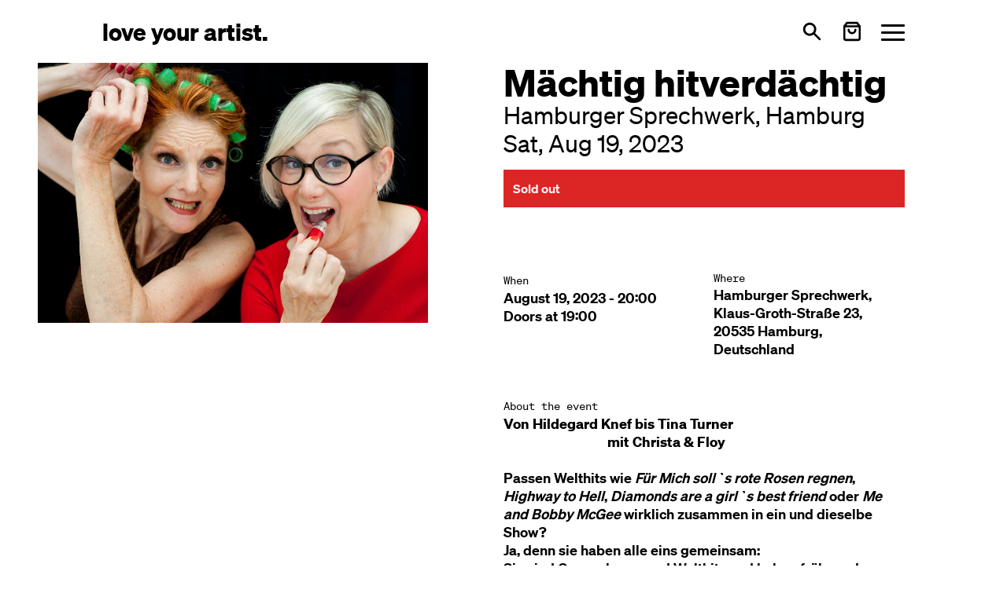

--- FILE ---
content_type: text/html; charset=utf-8
request_url: https://loveyourartist.com/en/events/machtig-hitverdachtig-hamburg-0HITDL
body_size: 61305
content:
<!DOCTYPE html><html lang="en" dir="ltr" data-beasties-container><head>
    <meta charset="utf-8">
    <title>Tickets for Mächtig hitverdächtig @ Hamburger Sprechwerk | Hamburg | Sat, Aug 19, 2023 | from €0.00</title>
    <base href="/en/">
    <meta name="viewport" content="width=device-width, initial-scale=1">
    <!-- <meta name="theme-color" content="#FFFFFF"> -->
    <link rel="icon" type="image/x-icon" href="favicon.ico">
    <link rel="apple-touch-icon" sizes="180x180" href="assets/images/apple-touch-icon.png">
    <link rel="icon" type="image/png" sizes="32x32" href="assets/images/favicon-32x32.png">
    <link rel="icon" type="image/png" sizes="16x16" href="assets/images/favicon-16x16.png">
    <link rel="manifest" href="site.webmanifest">
<style>*,:before,:after{--tw-border-spacing-x: 0;--tw-border-spacing-y: 0;--tw-translate-x: 0;--tw-translate-y: 0;--tw-rotate: 0;--tw-skew-x: 0;--tw-skew-y: 0;--tw-scale-x: 1;--tw-scale-y: 1;--tw-pan-x: ;--tw-pan-y: ;--tw-pinch-zoom: ;--tw-scroll-snap-strictness: proximity;--tw-gradient-from-position: ;--tw-gradient-via-position: ;--tw-gradient-to-position: ;--tw-ordinal: ;--tw-slashed-zero: ;--tw-numeric-figure: ;--tw-numeric-spacing: ;--tw-numeric-fraction: ;--tw-ring-inset: ;--tw-ring-offset-width: 0px;--tw-ring-offset-color: #fff;--tw-ring-color: rgb(59 130 246 / .5);--tw-ring-offset-shadow: 0 0 #0000;--tw-ring-shadow: 0 0 #0000;--tw-shadow: 0 0 #0000;--tw-shadow-colored: 0 0 #0000;--tw-blur: ;--tw-brightness: ;--tw-contrast: ;--tw-grayscale: ;--tw-hue-rotate: ;--tw-invert: ;--tw-saturate: ;--tw-sepia: ;--tw-drop-shadow: ;--tw-backdrop-blur: ;--tw-backdrop-brightness: ;--tw-backdrop-contrast: ;--tw-backdrop-grayscale: ;--tw-backdrop-hue-rotate: ;--tw-backdrop-invert: ;--tw-backdrop-opacity: ;--tw-backdrop-saturate: ;--tw-backdrop-sepia: ;--tw-contain-size: ;--tw-contain-layout: ;--tw-contain-paint: ;--tw-contain-style: }*,:before,:after{box-sizing:border-box;border-width:0;border-style:solid;border-color:#000}:before,:after{--tw-content: ""}html{line-height:1.5;-webkit-text-size-adjust:100%;-moz-tab-size:4;tab-size:4;font-family:Soehne,ui-sans-serif,system-ui,sans-serif,"Apple Color Emoji","Segoe UI Emoji",Segoe UI Symbol,"Noto Color Emoji";font-feature-settings:normal;font-variation-settings:normal;-webkit-tap-highlight-color:transparent}body{margin:0;line-height:inherit}h1,h2,h3{font-size:inherit;font-weight:inherit}a{color:inherit;text-decoration:inherit}strong{font-weight:bolder}button{font-family:inherit;font-feature-settings:inherit;font-variation-settings:inherit;font-size:100%;font-weight:inherit;line-height:inherit;letter-spacing:inherit;color:inherit;margin:0;padding:0}button{text-transform:none}button{-webkit-appearance:button;background-color:transparent;background-image:none}h1,h2,h3,p{margin:0}button{cursor:pointer}img,svg{display:block;vertical-align:middle}img{max-width:100%;height:auto}.prose{color:var(--tw-prose-body);max-width:65ch}.prose :where(p):not(:where([class~=not-prose],[class~=not-prose] *)){margin-top:1.25em;margin-bottom:1.25em}.prose :where([class~=lead]):not(:where([class~=not-prose],[class~=not-prose] *)){color:var(--tw-prose-lead);font-size:1.25em;line-height:1.6;margin-top:1.2em;margin-bottom:1.2em}.prose :where(a):not(:where([class~=not-prose],[class~=not-prose] *)){color:var(--tw-prose-links);text-decoration:underline;font-weight:500}.prose :where(strong):not(:where([class~=not-prose],[class~=not-prose] *)){color:var(--tw-prose-bold);font-weight:600}.prose :where(a strong):not(:where([class~=not-prose],[class~=not-prose] *)){color:inherit}.prose :where(blockquote strong):not(:where([class~=not-prose],[class~=not-prose] *)){color:inherit}.prose :where(thead th strong):not(:where([class~=not-prose],[class~=not-prose] *)){color:inherit}.prose :where(ol):not(:where([class~=not-prose],[class~=not-prose] *)){list-style-type:decimal;margin-top:1.25em;margin-bottom:1.25em;padding-inline-start:1.625em}.prose :where(ol[type=A]):not(:where([class~=not-prose],[class~=not-prose] *)){list-style-type:upper-alpha}.prose :where(ol[type=a]):not(:where([class~=not-prose],[class~=not-prose] *)){list-style-type:lower-alpha}.prose :where(ol[type=A s]):not(:where([class~=not-prose],[class~=not-prose] *)){list-style-type:upper-alpha}.prose :where(ol[type=a s]):not(:where([class~=not-prose],[class~=not-prose] *)){list-style-type:lower-alpha}.prose :where(ol[type=I]):not(:where([class~=not-prose],[class~=not-prose] *)){list-style-type:upper-roman}.prose :where(ol[type=i]):not(:where([class~=not-prose],[class~=not-prose] *)){list-style-type:lower-roman}.prose :where(ol[type=I s]):not(:where([class~=not-prose],[class~=not-prose] *)){list-style-type:upper-roman}.prose :where(ol[type=i s]):not(:where([class~=not-prose],[class~=not-prose] *)){list-style-type:lower-roman}.prose :where(ol[type="1"]):not(:where([class~=not-prose],[class~=not-prose] *)){list-style-type:decimal}.prose :where(ul):not(:where([class~=not-prose],[class~=not-prose] *)){list-style-type:disc;margin-top:1.25em;margin-bottom:1.25em;padding-inline-start:1.625em}.prose :where(ol>li):not(:where([class~=not-prose],[class~=not-prose] *))::marker{font-weight:400;color:var(--tw-prose-counters)}.prose :where(ul>li):not(:where([class~=not-prose],[class~=not-prose] *))::marker{color:var(--tw-prose-bullets)}.prose :where(dt):not(:where([class~=not-prose],[class~=not-prose] *)){color:var(--tw-prose-headings);font-weight:600;margin-top:1.25em}.prose :where(hr):not(:where([class~=not-prose],[class~=not-prose] *)){border-color:var(--tw-prose-hr);border-top-width:1px;margin-top:3em;margin-bottom:3em}.prose :where(blockquote):not(:where([class~=not-prose],[class~=not-prose] *)){font-weight:500;font-style:italic;color:var(--tw-prose-quotes);border-inline-start-width:.25rem;border-inline-start-color:var(--tw-prose-quote-borders);quotes:"\201c""\201d""\2018""\2019";margin-top:1.6em;margin-bottom:1.6em;padding-inline-start:1em}.prose :where(blockquote p:first-of-type):not(:where([class~=not-prose],[class~=not-prose] *)):before{content:open-quote}.prose :where(blockquote p:last-of-type):not(:where([class~=not-prose],[class~=not-prose] *)):after{content:close-quote}.prose :where(h1):not(:where([class~=not-prose],[class~=not-prose] *)){color:var(--tw-prose-headings);font-weight:800;font-size:2.25em;margin-top:0;margin-bottom:.8888889em;line-height:1.1111111}.prose :where(h1 strong):not(:where([class~=not-prose],[class~=not-prose] *)){font-weight:900;color:inherit}.prose :where(h2):not(:where([class~=not-prose],[class~=not-prose] *)){color:var(--tw-prose-headings);font-weight:700;font-size:1.5em;margin-top:2em;margin-bottom:1em;line-height:1.3333333}.prose :where(h2 strong):not(:where([class~=not-prose],[class~=not-prose] *)){font-weight:800;color:inherit}.prose :where(h3):not(:where([class~=not-prose],[class~=not-prose] *)){color:var(--tw-prose-headings);font-weight:600;font-size:1.25em;margin-top:1.6em;margin-bottom:.6em;line-height:1.6}.prose :where(h3 strong):not(:where([class~=not-prose],[class~=not-prose] *)){font-weight:700;color:inherit}.prose :where(h4):not(:where([class~=not-prose],[class~=not-prose] *)){color:var(--tw-prose-headings);font-weight:600;margin-top:1.5em;margin-bottom:.5em;line-height:1.5}.prose :where(h4 strong):not(:where([class~=not-prose],[class~=not-prose] *)){font-weight:700;color:inherit}.prose :where(img):not(:where([class~=not-prose],[class~=not-prose] *)){margin-top:2em;margin-bottom:2em}.prose :where(picture):not(:where([class~=not-prose],[class~=not-prose] *)){display:block;margin-top:2em;margin-bottom:2em}.prose :where(video):not(:where([class~=not-prose],[class~=not-prose] *)){margin-top:2em;margin-bottom:2em}.prose :where(kbd):not(:where([class~=not-prose],[class~=not-prose] *)){font-weight:500;font-family:inherit;color:var(--tw-prose-kbd);box-shadow:0 0 0 1px rgb(var(--tw-prose-kbd-shadows) / 10%),0 3px rgb(var(--tw-prose-kbd-shadows) / 10%);font-size:.875em;border-radius:.3125rem;padding-top:.1875em;padding-inline-end:.375em;padding-bottom:.1875em;padding-inline-start:.375em}.prose :where(code):not(:where([class~=not-prose],[class~=not-prose] *)){color:var(--tw-prose-code);font-weight:600;font-size:.875em}.prose :where(code):not(:where([class~=not-prose],[class~=not-prose] *)):before{content:"`"}.prose :where(code):not(:where([class~=not-prose],[class~=not-prose] *)):after{content:"`"}.prose :where(a code):not(:where([class~=not-prose],[class~=not-prose] *)){color:inherit}.prose :where(h1 code):not(:where([class~=not-prose],[class~=not-prose] *)){color:inherit}.prose :where(h2 code):not(:where([class~=not-prose],[class~=not-prose] *)){color:inherit;font-size:.875em}.prose :where(h3 code):not(:where([class~=not-prose],[class~=not-prose] *)){color:inherit;font-size:.9em}.prose :where(h4 code):not(:where([class~=not-prose],[class~=not-prose] *)){color:inherit}.prose :where(blockquote code):not(:where([class~=not-prose],[class~=not-prose] *)){color:inherit}.prose :where(thead th code):not(:where([class~=not-prose],[class~=not-prose] *)){color:inherit}.prose :where(pre):not(:where([class~=not-prose],[class~=not-prose] *)){color:var(--tw-prose-pre-code);background-color:var(--tw-prose-pre-bg);overflow-x:auto;font-weight:400;font-size:.875em;line-height:1.7142857;margin-top:1.7142857em;margin-bottom:1.7142857em;border-radius:.375rem;padding-top:.8571429em;padding-inline-end:1.1428571em;padding-bottom:.8571429em;padding-inline-start:1.1428571em}.prose :where(pre code):not(:where([class~=not-prose],[class~=not-prose] *)){background-color:transparent;border-width:0;border-radius:0;padding:0;font-weight:inherit;color:inherit;font-size:inherit;font-family:inherit;line-height:inherit}.prose :where(pre code):not(:where([class~=not-prose],[class~=not-prose] *)):before{content:none}.prose :where(pre code):not(:where([class~=not-prose],[class~=not-prose] *)):after{content:none}.prose :where(table):not(:where([class~=not-prose],[class~=not-prose] *)){width:100%;table-layout:auto;margin-top:2em;margin-bottom:2em;font-size:.875em;line-height:1.7142857}.prose :where(thead):not(:where([class~=not-prose],[class~=not-prose] *)){border-bottom-width:1px;border-bottom-color:var(--tw-prose-th-borders)}.prose :where(thead th):not(:where([class~=not-prose],[class~=not-prose] *)){color:var(--tw-prose-headings);font-weight:600;vertical-align:bottom;padding-inline-end:.5714286em;padding-bottom:.5714286em;padding-inline-start:.5714286em}.prose :where(tbody tr):not(:where([class~=not-prose],[class~=not-prose] *)){border-bottom-width:1px;border-bottom-color:var(--tw-prose-td-borders)}.prose :where(tbody tr:last-child):not(:where([class~=not-prose],[class~=not-prose] *)){border-bottom-width:0}.prose :where(tbody td):not(:where([class~=not-prose],[class~=not-prose] *)){vertical-align:baseline}.prose :where(tfoot):not(:where([class~=not-prose],[class~=not-prose] *)){border-top-width:1px;border-top-color:var(--tw-prose-th-borders)}.prose :where(tfoot td):not(:where([class~=not-prose],[class~=not-prose] *)){vertical-align:top}.prose :where(th,td):not(:where([class~=not-prose],[class~=not-prose] *)){text-align:start}.prose :where(figure>*):not(:where([class~=not-prose],[class~=not-prose] *)){margin-top:0;margin-bottom:0}.prose :where(figcaption):not(:where([class~=not-prose],[class~=not-prose] *)){color:var(--tw-prose-captions);font-size:.875em;line-height:1.4285714;margin-top:.8571429em}.prose{--tw-prose-body: #000;--tw-prose-headings: #111827;--tw-prose-lead: #4b5563;--tw-prose-links: #111827;--tw-prose-bold: #111827;--tw-prose-counters: inherit;--tw-prose-bullets: inherit;--tw-prose-hr: #e5e7eb;--tw-prose-quotes: #111827;--tw-prose-quote-borders: #e5e7eb;--tw-prose-captions: #6b7280;--tw-prose-kbd: #111827;--tw-prose-kbd-shadows: 17 24 39;--tw-prose-code: #111827;--tw-prose-pre-code: #e5e7eb;--tw-prose-pre-bg: #1f2937;--tw-prose-th-borders: #d1d5db;--tw-prose-td-borders: #e5e7eb;--tw-prose-invert-body: #fff;--tw-prose-invert-headings: #fff;--tw-prose-invert-lead: #9ca3af;--tw-prose-invert-links: #fff;--tw-prose-invert-bold: #fff;--tw-prose-invert-counters: #9ca3af;--tw-prose-invert-bullets: #4b5563;--tw-prose-invert-hr: #374151;--tw-prose-invert-quotes: #f3f4f6;--tw-prose-invert-quote-borders: #374151;--tw-prose-invert-captions: #9ca3af;--tw-prose-invert-kbd: #fff;--tw-prose-invert-kbd-shadows: 255 255 255;--tw-prose-invert-code: #fff;--tw-prose-invert-pre-code: #d1d5db;--tw-prose-invert-pre-bg: rgb(0 0 0 / 50%);--tw-prose-invert-th-borders: #4b5563;--tw-prose-invert-td-borders: #374151;font-size:1rem;line-height:1.75}.prose :where(picture>img):not(:where([class~=not-prose],[class~=not-prose] *)){margin-top:0;margin-bottom:0}.prose :where(li):not(:where([class~=not-prose],[class~=not-prose] *)){margin-top:.5em;margin-bottom:.5em}.prose :where(ol>li):not(:where([class~=not-prose],[class~=not-prose] *)){padding-inline-start:.375em}.prose :where(ul>li):not(:where([class~=not-prose],[class~=not-prose] *)){padding-inline-start:.375em}.prose :where(.prose>ul>li p):not(:where([class~=not-prose],[class~=not-prose] *)){margin-top:.75em;margin-bottom:.75em}.prose :where(.prose>ul>li>p:first-child):not(:where([class~=not-prose],[class~=not-prose] *)){margin-top:1.25em}.prose :where(.prose>ul>li>p:last-child):not(:where([class~=not-prose],[class~=not-prose] *)){margin-bottom:1.25em}.prose :where(.prose>ol>li>p:first-child):not(:where([class~=not-prose],[class~=not-prose] *)){margin-top:1.25em}.prose :where(.prose>ol>li>p:last-child):not(:where([class~=not-prose],[class~=not-prose] *)){margin-bottom:1.25em}.prose :where(ul ul,ul ol,ol ul,ol ol):not(:where([class~=not-prose],[class~=not-prose] *)){margin-top:.75em;margin-bottom:.75em}.prose :where(dl):not(:where([class~=not-prose],[class~=not-prose] *)){margin-top:1.25em;margin-bottom:1.25em}.prose :where(dd):not(:where([class~=not-prose],[class~=not-prose] *)){margin-top:.5em;padding-inline-start:1.625em}.prose :where(hr+*):not(:where([class~=not-prose],[class~=not-prose] *)){margin-top:0}.prose :where(h2+*):not(:where([class~=not-prose],[class~=not-prose] *)){margin-top:0}.prose :where(h3+*):not(:where([class~=not-prose],[class~=not-prose] *)){margin-top:0}.prose :where(h4+*):not(:where([class~=not-prose],[class~=not-prose] *)){margin-top:0}.prose :where(thead th:first-child):not(:where([class~=not-prose],[class~=not-prose] *)){padding-inline-start:0}.prose :where(thead th:last-child):not(:where([class~=not-prose],[class~=not-prose] *)){padding-inline-end:0}.prose :where(tbody td,tfoot td):not(:where([class~=not-prose],[class~=not-prose] *)){padding-top:.5714286em;padding-inline-end:.5714286em;padding-bottom:.5714286em;padding-inline-start:.5714286em}.prose :where(tbody td:first-child,tfoot td:first-child):not(:where([class~=not-prose],[class~=not-prose] *)){padding-inline-start:0}.prose :where(tbody td:last-child,tfoot td:last-child):not(:where([class~=not-prose],[class~=not-prose] *)){padding-inline-end:0}.prose :where(figure):not(:where([class~=not-prose],[class~=not-prose] *)){margin-top:2em;margin-bottom:2em}.prose :where(.prose>:first-child):not(:where([class~=not-prose],[class~=not-prose] *)){margin-top:0}.prose :where(.prose>:last-child):not(:where([class~=not-prose],[class~=not-prose] *)){margin-bottom:0}.prose-lg{font-size:1.125rem;line-height:1.7777778}.prose-lg :where(p):not(:where([class~=not-prose],[class~=not-prose] *)){margin-top:1.3333333em;margin-bottom:1.3333333em}.prose-lg :where([class~=lead]):not(:where([class~=not-prose],[class~=not-prose] *)){font-size:1.2222222em;line-height:1.4545455;margin-top:1.0909091em;margin-bottom:1.0909091em}.prose-lg :where(blockquote):not(:where([class~=not-prose],[class~=not-prose] *)){margin-top:1.6666667em;margin-bottom:1.6666667em;padding-inline-start:1em}.prose-lg :where(h1):not(:where([class~=not-prose],[class~=not-prose] *)){font-size:2.6666667em;margin-top:0;margin-bottom:.8333333em;line-height:1}.prose-lg :where(h2):not(:where([class~=not-prose],[class~=not-prose] *)){font-size:1.6666667em;margin-top:1.8666667em;margin-bottom:1.0666667em;line-height:1.3333333}.prose-lg :where(h3):not(:where([class~=not-prose],[class~=not-prose] *)){font-size:1.3333333em;margin-top:1.6666667em;margin-bottom:.6666667em;line-height:1.5}.prose-lg :where(h4):not(:where([class~=not-prose],[class~=not-prose] *)){margin-top:1.7777778em;margin-bottom:.4444444em;line-height:1.5555556}.prose-lg :where(img):not(:where([class~=not-prose],[class~=not-prose] *)){margin-top:1.7777778em;margin-bottom:1.7777778em}.prose-lg :where(picture):not(:where([class~=not-prose],[class~=not-prose] *)){margin-top:1.7777778em;margin-bottom:1.7777778em}.prose-lg :where(picture>img):not(:where([class~=not-prose],[class~=not-prose] *)){margin-top:0;margin-bottom:0}.prose-lg :where(video):not(:where([class~=not-prose],[class~=not-prose] *)){margin-top:1.7777778em;margin-bottom:1.7777778em}.prose-lg :where(kbd):not(:where([class~=not-prose],[class~=not-prose] *)){font-size:.8888889em;border-radius:.3125rem;padding-top:.2222222em;padding-inline-end:.4444444em;padding-bottom:.2222222em;padding-inline-start:.4444444em}.prose-lg :where(code):not(:where([class~=not-prose],[class~=not-prose] *)){font-size:.8888889em}.prose-lg :where(h2 code):not(:where([class~=not-prose],[class~=not-prose] *)){font-size:.8666667em}.prose-lg :where(h3 code):not(:where([class~=not-prose],[class~=not-prose] *)){font-size:.875em}.prose-lg :where(pre):not(:where([class~=not-prose],[class~=not-prose] *)){font-size:.8888889em;line-height:1.75;margin-top:2em;margin-bottom:2em;border-radius:.375rem;padding-top:1em;padding-inline-end:1.5em;padding-bottom:1em;padding-inline-start:1.5em}.prose-lg :where(ol):not(:where([class~=not-prose],[class~=not-prose] *)){margin-top:1.3333333em;margin-bottom:1.3333333em;padding-inline-start:1.5555556em}.prose-lg :where(ul):not(:where([class~=not-prose],[class~=not-prose] *)){margin-top:1.3333333em;margin-bottom:1.3333333em;padding-inline-start:1.5555556em}.prose-lg :where(li):not(:where([class~=not-prose],[class~=not-prose] *)){margin-top:.6666667em;margin-bottom:.6666667em}.prose-lg :where(ol>li):not(:where([class~=not-prose],[class~=not-prose] *)){padding-inline-start:.4444444em}.prose-lg :where(ul>li):not(:where([class~=not-prose],[class~=not-prose] *)){padding-inline-start:.4444444em}.prose-lg :where(.prose-lg>ul>li p):not(:where([class~=not-prose],[class~=not-prose] *)){margin-top:.8888889em;margin-bottom:.8888889em}.prose-lg :where(.prose-lg>ul>li>p:first-child):not(:where([class~=not-prose],[class~=not-prose] *)){margin-top:1.3333333em}.prose-lg :where(.prose-lg>ul>li>p:last-child):not(:where([class~=not-prose],[class~=not-prose] *)){margin-bottom:1.3333333em}.prose-lg :where(.prose-lg>ol>li>p:first-child):not(:where([class~=not-prose],[class~=not-prose] *)){margin-top:1.3333333em}.prose-lg :where(.prose-lg>ol>li>p:last-child):not(:where([class~=not-prose],[class~=not-prose] *)){margin-bottom:1.3333333em}.prose-lg :where(ul ul,ul ol,ol ul,ol ol):not(:where([class~=not-prose],[class~=not-prose] *)){margin-top:.8888889em;margin-bottom:.8888889em}.prose-lg :where(dl):not(:where([class~=not-prose],[class~=not-prose] *)){margin-top:1.3333333em;margin-bottom:1.3333333em}.prose-lg :where(dt):not(:where([class~=not-prose],[class~=not-prose] *)){margin-top:1.3333333em}.prose-lg :where(dd):not(:where([class~=not-prose],[class~=not-prose] *)){margin-top:.6666667em;padding-inline-start:1.5555556em}.prose-lg :where(hr):not(:where([class~=not-prose],[class~=not-prose] *)){margin-top:3.1111111em;margin-bottom:3.1111111em}.prose-lg :where(hr+*):not(:where([class~=not-prose],[class~=not-prose] *)){margin-top:0}.prose-lg :where(h2+*):not(:where([class~=not-prose],[class~=not-prose] *)){margin-top:0}.prose-lg :where(h3+*):not(:where([class~=not-prose],[class~=not-prose] *)){margin-top:0}.prose-lg :where(h4+*):not(:where([class~=not-prose],[class~=not-prose] *)){margin-top:0}.prose-lg :where(table):not(:where([class~=not-prose],[class~=not-prose] *)){font-size:.8888889em;line-height:1.5}.prose-lg :where(thead th):not(:where([class~=not-prose],[class~=not-prose] *)){padding-inline-end:.75em;padding-bottom:.75em;padding-inline-start:.75em}.prose-lg :where(thead th:first-child):not(:where([class~=not-prose],[class~=not-prose] *)){padding-inline-start:0}.prose-lg :where(thead th:last-child):not(:where([class~=not-prose],[class~=not-prose] *)){padding-inline-end:0}.prose-lg :where(tbody td,tfoot td):not(:where([class~=not-prose],[class~=not-prose] *)){padding-top:.75em;padding-inline-end:.75em;padding-bottom:.75em;padding-inline-start:.75em}.prose-lg :where(tbody td:first-child,tfoot td:first-child):not(:where([class~=not-prose],[class~=not-prose] *)){padding-inline-start:0}.prose-lg :where(tbody td:last-child,tfoot td:last-child):not(:where([class~=not-prose],[class~=not-prose] *)){padding-inline-end:0}.prose-lg :where(figure):not(:where([class~=not-prose],[class~=not-prose] *)){margin-top:1.7777778em;margin-bottom:1.7777778em}.prose-lg :where(figure>*):not(:where([class~=not-prose],[class~=not-prose] *)){margin-top:0;margin-bottom:0}.prose-lg :where(figcaption):not(:where([class~=not-prose],[class~=not-prose] *)){font-size:.8888889em;line-height:1.5;margin-top:1em}.prose-lg :where(.prose-lg>:first-child):not(:where([class~=not-prose],[class~=not-prose] *)){margin-top:0}.prose-lg :where(.prose-lg>:last-child):not(:where([class~=not-prose],[class~=not-prose] *)){margin-bottom:0}.prose-blue{--tw-prose-links: #2563eb;--tw-prose-invert-links: #3b82f6}[ui-button]{--tw-ring-opacity: 1;--tw-ring-color: rgb(96 165 250 / var(--tw-ring-opacity, 1))}[ui-button]:focus{outline:2px solid transparent;outline-offset:2px}[ui-button]:focus-visible{--tw-ring-offset-shadow: var(--tw-ring-inset) 0 0 0 var(--tw-ring-offset-width) var(--tw-ring-offset-color);--tw-ring-shadow: var(--tw-ring-inset) 0 0 0 calc(2px + var(--tw-ring-offset-width)) var(--tw-ring-color);box-shadow:var(--tw-ring-offset-shadow),var(--tw-ring-shadow),var(--tw-shadow, 0 0 #0000)}[ui-button]:disabled{cursor:not-allowed;opacity:.5}[ui-button^=primary]{padding:.5rem 1rem;line-height:1.75rem;--tw-ring-offset-width: 2px;--tw-ring-offset-color: #f3f4f6;--ui-button-bg-color: transparent;--ui-button-active-bg-color: transparent;--ui-button-text-color: #fff;--ui-button-active-text-color: var(--ui-button-text-color);--ui-button-border-color: var(--ui-button-bg-color);--ui-button-active-border-color: var(--ui-button-border-color);--ui-button-ring-color: var(--ui-button-border-color);color:var(--ui-button-text-color);background-color:var(--ui-button-bg-color);border-color:var(--ui-button-border-color);--tw-ring-color: var(--ui-button-ring-color)}[ui-button^=primary]:active{color:var(--ui-button-active-text-color);background-color:var(--ui-button-active-bg-color);border-color:var(--ui-button-active-border-color)}[ui-button~=primary-blue]{--ui-button-bg-color: #2563eb;--ui-button-active-bg-color: #3b82f6}.hamburger{padding:0;display:inline-flex;transition-property:opacity,filter,-webkit-filter;transition-duration:.15s;transition-timing-function:linear;font:inherit;color:inherit;text-transform:none;background-color:transparent;border:0;margin:0;overflow:visible}.hamburger-box{width:30px;height:21px;display:inline-block;position:relative}.hamburger-inner{display:block;top:50%;margin-top:-1.5px}.hamburger-inner,.hamburger-inner:after,.hamburger-inner:before{width:30px;height:3px;background-color:currentColor;border-radius:3px;position:absolute;transition-property:transform;transition-duration:.15s;transition-timing-function:ease}.hamburger-inner:after,.hamburger-inner:before{content:"";display:block}.hamburger-inner:before{top:-9px}.hamburger-inner:after{bottom:-9px}.hamburger--squeeze .hamburger-inner{transition-duration:75ms;transition-timing-function:cubic-bezier(.55,.055,.675,.19)}.hamburger--squeeze .hamburger-inner:before{transition:top 75ms ease .12s,opacity 75ms ease}.hamburger--squeeze .hamburger-inner:after{transition:bottom 75ms ease .12s,transform 75ms cubic-bezier(.55,.055,.675,.19)}.-mx-container{margin-left:-20px;margin-right:-20px}.px-container{padding-left:20px;padding-right:20px}@media (min-width: 640px){.-mx-container{margin-left:-30px;margin-right:-30px}.px-container{padding-left:30px;padding-right:30px}}@media (min-width: 768px){.-mx-container{margin-left:-40px;margin-right:-40px}.px-container{padding-left:40px;padding-right:40px}}@media (min-width: 1024px){.-mx-container{margin-left:-70px;margin-right:-70px}.px-container{padding-left:70px;padding-right:70px}}@media (min-width: 1280px){.-mx-container{margin-left:-130px;margin-right:-130px}.px-container{padding-left:130px;padding-right:130px}}@media (min-width: 1536px){.-mx-container{margin-left:-160px;margin-right:-160px}.px-container{padding-left:160px;padding-right:160px}}.text-lg.font-semibold,.prose.prose-lg{line-height:1.3}.sr-only{position:absolute;width:1px;height:1px;padding:0;margin:-1px;overflow:hidden;clip:rect(0,0,0,0);white-space:nowrap;border-width:0}.pointer-events-none{pointer-events:none}.fixed{position:fixed}.relative{position:relative}.sticky{position:sticky}.inset-x-0{left:0;right:0}.bottom-0{bottom:0}.top-12{top:3rem}.top-16{top:4rem}.isolate{isolation:isolate}.z-20{z-index:20}.z-\[99\]{z-index:99}.col-span-3{grid-column:span 3 / span 3}.-mb-12{margin-bottom:-3rem}.-mt-1\.5{margin-top:-.375rem}.ml-auto{margin-left:auto}.mt-1{margin-top:.25rem}.mt-2{margin-top:.5rem}.mt-4{margin-top:1rem}.mt-6{margin-top:1.5rem}.block{display:block}.flex{display:flex}.inline-flex{display:inline-flex}.grid{display:grid}.hidden{display:none}.h-7{height:1.75rem}.h-full{height:100%}.max-h-\[50vh\]{max-height:50vh}.min-h-\[30vh\]{min-height:30vh}.min-h-screen-toolbar{min-height:calc(100vh - 5rem)}.min-h-toolbar{min-height:5rem}.w-7{width:1.75rem}.w-full{width:100%}.max-w-2xl{max-width:42rem}.flex-grow{flex-grow:1}.select-none{-webkit-user-select:none;user-select:none}.grid-cols-1{grid-template-columns:repeat(1,minmax(0,1fr))}.grid-cols-3{grid-template-columns:repeat(3,minmax(0,1fr))}.flex-row{flex-direction:row}.flex-col{flex-direction:column}.flex-wrap{flex-wrap:wrap}.items-center{align-items:center}.justify-between{justify-content:space-between}.gap-12{gap:3rem}.gap-4{gap:1rem}.gap-6{gap:1.5rem}.gap-x-6{column-gap:1.5rem}.gap-y-8{row-gap:2rem}.space-x-3>:not([hidden])~:not([hidden]){--tw-space-x-reverse: 0;margin-right:calc(.75rem * var(--tw-space-x-reverse));margin-left:calc(.75rem * calc(1 - var(--tw-space-x-reverse)))}.space-x-4>:not([hidden])~:not([hidden]){--tw-space-x-reverse: 0;margin-right:calc(1rem * var(--tw-space-x-reverse));margin-left:calc(1rem * calc(1 - var(--tw-space-x-reverse)))}.space-y-12>:not([hidden])~:not([hidden]){--tw-space-y-reverse: 0;margin-top:calc(3rem * calc(1 - var(--tw-space-y-reverse)));margin-bottom:calc(3rem * var(--tw-space-y-reverse))}.space-y-6>:not([hidden])~:not([hidden]){--tw-space-y-reverse: 0;margin-top:calc(1.5rem * calc(1 - var(--tw-space-y-reverse)));margin-bottom:calc(1.5rem * var(--tw-space-y-reverse))}.overflow-hidden{overflow:hidden}.overflow-y-auto{overflow-y:auto}.overscroll-contain{overscroll-behavior:contain}.truncate{overflow:hidden;text-overflow:ellipsis;white-space:nowrap}.whitespace-pre-line{white-space:pre-line}.rounded-full{border-radius:9999px}.rounded-sm{border-radius:.125rem}.bg-gray-100{--tw-bg-opacity: 1;background-color:rgb(243 244 246 / var(--tw-bg-opacity, 1))}.bg-gray-200{--tw-bg-opacity: 1;background-color:rgb(229 231 235 / var(--tw-bg-opacity, 1))}.bg-red-600{--tw-bg-opacity: 1;background-color:rgb(220 38 38 / var(--tw-bg-opacity, 1))}.bg-white{--tw-bg-opacity: 1;background-color:rgb(255 255 255 / var(--tw-bg-opacity, 1))}.object-contain{object-fit:contain}.object-top{object-position:top}.p-1{padding:.25rem}.p-3{padding:.75rem}.py-20{padding-top:5rem;padding-bottom:5rem}.pb-12{padding-bottom:3rem}.font-mono{font-family:SoehneMono,ui-monospace,SFMono-Regular,Menlo,Monaco,Consolas,Liberation Mono,Courier New,monospace}.text-2xl{font-size:1.5rem;line-height:2rem}.text-4xl{font-size:2.25rem;line-height:2.5rem}.text-lg{font-size:1.125rem;line-height:1.75rem}.text-sm{font-size:.875rem;line-height:1.25rem}.text-xl{font-size:1.25rem;line-height:1.75rem}.text-xs{font-size:.75rem;line-height:1rem}.font-bold{font-weight:700}.font-normal{font-weight:400}.font-semibold{font-weight:600}.text-black{--tw-text-opacity: 1;color:rgb(0 0 0 / var(--tw-text-opacity, 1))}.text-red-50{--tw-text-opacity: 1;color:rgb(254 242 242 / var(--tw-text-opacity, 1))}:root{--cc-font-family:-apple-system,BlinkMacSystemFont,"Segoe UI",Roboto,Helvetica,Arial,sans-serif,"Apple Color Emoji","Segoe UI Emoji","Segoe UI Symbol";--cc-modal-border-radius:.5rem;--cc-btn-border-radius:.4rem;--cc-modal-transition-duration:.25s;--cc-link-color:var(--cc-btn-primary-bg);--cc-modal-margin:1rem;--cc-z-index:2147483647;--cc-bg:#fff;--cc-primary-color:#2c2f31;--cc-secondary-color:#5e6266;--cc-btn-primary-bg:#30363c;--cc-btn-primary-color:#fff;--cc-btn-primary-border-color:var(--cc-btn-primary-bg);--cc-btn-primary-hover-bg:#000;--cc-btn-primary-hover-color:#fff;--cc-btn-primary-hover-border-color:var(--cc-btn-primary-hover-bg);--cc-btn-secondary-bg:#eaeff2;--cc-btn-secondary-color:var(--cc-primary-color);--cc-btn-secondary-border-color:var(--cc-btn-secondary-bg);--cc-btn-secondary-hover-bg:#d4dae0;--cc-btn-secondary-hover-color:#000;--cc-btn-secondary-hover-border-color:#d4dae0;--cc-separator-border-color:#f0f4f7;--cc-toggle-on-bg:var(--cc-btn-primary-bg);--cc-toggle-off-bg:#667481;--cc-toggle-on-knob-bg:#fff;--cc-toggle-off-knob-bg:var(--cc-toggle-on-knob-bg);--cc-toggle-enabled-icon-color:var(--cc-bg);--cc-toggle-disabled-icon-color:var(--cc-bg);--cc-toggle-readonly-bg:#d5dee2;--cc-toggle-readonly-knob-bg:#fff;--cc-toggle-readonly-knob-icon-color:var(--cc-toggle-readonly-bg);--cc-section-category-border:var(--cc-cookie-category-block-bg);--cc-cookie-category-block-bg:#f0f4f7;--cc-cookie-category-block-border:#f0f4f7;--cc-cookie-category-block-hover-bg:#e9eff4;--cc-cookie-category-block-hover-border:#e9eff4;--cc-cookie-category-expanded-block-bg:transparent;--cc-cookie-category-expanded-block-hover-bg:#dee4e9;--cc-overlay-bg:rgba(0,0,0,.65);--cc-webkit-scrollbar-bg:var(--cc-section-category-border);--cc-webkit-scrollbar-hover-bg:var(--cc-btn-primary-hover-bg);--cc-footer-bg:var(--cc-btn-secondary-bg);--cc-footer-color:var(--cc-secondary-color);--cc-footer-border-color:#e4eaed;--cc-pm-toggle-border-radius:4em}@font-face{font-family:Soehne;src:url("./media/soehne-buch-P75ANVIO.woff2") format("woff2")}@font-face{font-family:Soehne;font-weight:600;src:url("./media/soehne-halbfett-CGE5DISB.woff2") format("woff2")}@font-face{font-family:Soehne;font-weight:700;src:url("./media/soehne-dreiviertelfett-VLZM4UGR.woff2") format("woff2")}@font-face{font-family:SoehneMono;src:url("./media/soehne-mono-buch-WSUCRBXC.woff2") format("woff2")}@media print{.print\:px-container{padding-left:20px;padding-right:20px}@media (min-width: 640px){.print\:px-container{padding-left:30px;padding-right:30px}}@media (min-width: 768px){.print\:px-container{padding-left:40px;padding-right:40px}}@media (min-width: 1024px){.print\:px-container{padding-left:70px;padding-right:70px}}@media (min-width: 1280px){.print\:px-container{padding-left:130px;padding-right:130px}}@media (min-width: 1536px){.print\:px-container{padding-left:160px;padding-right:160px}}}.hover\:text-blue-600:hover{--tw-text-opacity: 1;color:rgb(37 99 235 / var(--tw-text-opacity, 1))}.hover\:underline:hover{text-decoration-line:underline}.focus-visible\:bg-blue-100:focus-visible{--tw-bg-opacity: 1;background-color:rgb(219 234 254 / var(--tw-bg-opacity, 1))}.focus-visible\:text-blue-800:focus-visible{--tw-text-opacity: 1;color:rgb(30 64 175 / var(--tw-text-opacity, 1))}@media (min-width: 768px){.md\:inline{display:inline}.md\:hidden{display:none}.md\:text-3xl{font-size:1.875rem;line-height:2.25rem}}@media (min-width: 1024px){.lg\:static{position:static}.lg\:sticky{position:sticky}.lg\:left-auto{left:auto}.lg\:right-6{right:1.5rem}.lg\:z-20{z-index:20}.lg\:col-span-2{grid-column:span 2 / span 2}.lg\:col-span-3{grid-column:span 3 / span 3}.lg\:mr-12{margin-right:3rem}.lg\:mt-16{margin-top:4rem}.lg\:grid{display:grid}.lg\:hidden{display:none}.lg\:h-full{height:100%}.lg\:h-toolbar{height:5rem}.lg\:max-h-screen-14{max-height:calc(100vh - 3.5rem)}.lg\:w-full{width:100%}.lg\:max-w-sm{max-width:24rem}.lg\:grid-cols-2{grid-template-columns:repeat(2,minmax(0,1fr))}.lg\:grid-cols-3{grid-template-columns:repeat(3,minmax(0,1fr))}.lg\:grid-cols-5{grid-template-columns:repeat(5,minmax(0,1fr))}.lg\:grid-cols-6{grid-template-columns:repeat(6,minmax(0,1fr))}.lg\:gap-6{gap:1.5rem}.lg\:space-x-6>:not([hidden])~:not([hidden]){--tw-space-x-reverse: 0;margin-right:calc(1.5rem * var(--tw-space-x-reverse));margin-left:calc(1.5rem * calc(1 - var(--tw-space-x-reverse)))}.lg\:bg-transparent{background-color:transparent}.lg\:p-0{padding:0}.lg\:px-0{padding-left:0;padding-right:0}.lg\:px-12{padding-left:3rem;padding-right:3rem}.lg\:pb-0{padding-bottom:0}.lg\:pb-12{padding-bottom:3rem}.lg\:pl-0{padding-left:0}.lg\:text-right{text-align:right}.lg\:text-3xl{font-size:1.875rem;line-height:2.25rem}.lg\:text-5xl{font-size:3rem;line-height:1}}@media print{.print\:hidden{display:none}.print\:grid-cols-3{grid-template-columns:repeat(3,minmax(0,1fr))}}@media (min-width: 1024px){@media print{.lg\:print\:grid-cols-3{grid-template-columns:repeat(3,minmax(0,1fr))}}}@-webkit-keyframes clockwise{0%{-webkit-transform:rotate(0deg);transform:rotate(0)}to{-webkit-transform:rotate(360deg);transform:rotate(360deg)}}@-webkit-keyframes donut-rotate{0%{-webkit-transform:rotate(0);transform:rotate(0)}50%{-webkit-transform:rotate(-140deg);transform:rotate(-140deg)}to{-webkit-transform:rotate(0);transform:rotate(0)}}:root{--swiper-theme-color: #007aff}
</style><link rel="stylesheet" href="styles-ZTAA4TVJ.css" media="print" onload="this.media='all'"><noscript><link rel="stylesheet" href="styles-ZTAA4TVJ.css"></noscript><meta name="facebook-domain-verification" content="zwxs5lqf465gqz8dk04vugk65udk2f"><style ng-app-id="ng">.text-lg[_nghost-ng-c1520769959]   button[ui-button][_ngcontent-ng-c1520769959]{line-height:1.3}[_nghost-ng-c1520769959]   button[ui-button][_ngcontent-ng-c1520769959]{font-weight:600}</style><meta property="og:locale" content="en"><meta property="og:site_name" content="loveyourartist.com"><meta property="og:title" content="Tickets for Mächtig hitverdächtig @ Hamburger Sprechwerk | Hamburg | Sat, Aug 19, 2023 | from €0.00"><meta property="og:image" content="https://loveyourartist.imgix.net/public/bc8c655e-2295-43cc-819a-974b35457382/1682086091900/Plakatfoto Mächtig.jpg?pjpg=format&amp;w=1200&amp;h=630&amp;fit=clip&amp;dpr=1"></head>

<body><!--nghm--><script type="text/javascript" id="ng-event-dispatch-contract">(()=>{function p(t,n,r,o,e,i,f,m){return{eventType:t,event:n,targetElement:r,eic:o,timeStamp:e,eia:i,eirp:f,eiack:m}}function u(t){let n=[],r=e=>{n.push(e)};return{c:t,q:n,et:[],etc:[],d:r,h:e=>{r(p(e.type,e,e.target,t,Date.now()))}}}function s(t,n,r){for(let o=0;o<n.length;o++){let e=n[o];(r?t.etc:t.et).push(e),t.c.addEventListener(e,t.h,r)}}function c(t,n,r,o,e=window){let i=u(t);e._ejsas||(e._ejsas={}),e._ejsas[n]=i,s(i,r),s(i,o,!0)}window.__jsaction_bootstrap=c;})();
</script><script>window.__jsaction_bootstrap(document.body,"ng",["click"],[]);</script>
    <lya-root ng-version="19.2.2" ngh="10" ng-server-context="ssr"><router-outlet></router-outlet><lya-default-layout _nghost-ng-c1520769959 class="ng-star-inserted" ngh="8"><ui-toolbar _ngcontent-ng-c1520769959 class="ng-tns-c3025508789-1 ng-star-inserted" ngh="0"><div class="relative z-20 isolate overflow-y-auto overscroll-contain ng-tns-c3025508789-1 ng-trigger ng-trigger-openClose text-black ng-star-inserted" style="height: 5rem;"><div class="ng-tns-c3025508789-1"><nav _ngcontent-ng-c1520769959 navbar aria-label="Hauptnavigation" class="px-container flex flex-row items-center min-h-toolbar lg:h-toolbar ng-tns-c3025508789-1"><div _ngcontent-ng-c1520769959 class="truncate"><!----><!----><!----><div _ngcontent-ng-c1520769959 class="ng-star-inserted" style><a _ngcontent-ng-c1520769959 tabindex="0" brand ui-button routerlink="/" aria-label="Love Your Artist - Zur Startseite" class="text-2xl md:text-3xl font-bold rounded-sm focus-visible:bg-blue-100 focus-visible:text-blue-800 ng-star-inserted" href="/en/" ngh="1" jsaction="click:;"><span _ngcontent-ng-c1520769959 class="ng-star-inserted">love your artist.</span><!----><!----><!----><!----></a><!----><!----></div><!----></div><div _ngcontent-ng-c1520769959 class="ml-auto"><div _ngcontent-ng-c1520769959 role="group" aria-label="Main actions" class="flex flex-row items-center space-x-3 lg:space-x-6 ng-star-inserted" style><button _ngcontent-ng-c1520769959 tabindex="0" ui-button aria-label="Open search" type="button" class="rounded-sm" ngh="1" jsaction="click:;"><svg _ngcontent-ng-c1520769959="" xmlns="http://www.w3.org/2000/svg" viewBox="0 0 20 20" fill="currentColor" aria-hidden="true" focusable="false" class="h-7 w-7 ng-star-inserted"><title _ngcontent-ng-c1520769959="">Search icon</title><path _ngcontent-ng-c1520769959="" fill-rule="evenodd" d="M8 4a4 4 0 100 8 4 4 0 000-8zM2 8a6 6 0 1110.89 3.476l4.817 4.817a1 1 0 01-1.414 1.414l-4.816-4.816A6 6 0 012 8z" clip-rule="evenodd"/></svg><!----><!----><!----><!----></button><button _ngcontent-ng-c1520769959 tabindex="0" ui-button type="button" class="rounded-sm" aria-label="Warenkorb öffnen" ngh="1" jsaction="click:;"><div _ngcontent-ng-c1520769959 class="flex flex-row items-center ng-star-inserted"><svg _ngcontent-ng-c1520769959="" xmlns="http://www.w3.org/2000/svg" width="26" height="26" viewBox="0 0 24 24" fill="none" stroke="currentColor" stroke-width="2.5" stroke-linecap="round" stroke-linejoin="round" aria-hidden="true" focusable="false" class="feather feather-shopping-bag"><title _ngcontent-ng-c1520769959="">Cart icon</title><path _ngcontent-ng-c1520769959="" d="M6 2L3 6v14a2 2 0 0 0 2 2h14a2 2 0 0 0 2-2V6l-3-4z"/><line _ngcontent-ng-c1520769959="" x1="3" y1="6" x2="21" y2="6"/><path _ngcontent-ng-c1520769959="" d="M16 10a4 4 0 0 1-8 0"/></svg><!----></div><!----><!----><!----><!----></button><button _ngcontent-ng-c1520769959 tabindex="0" ui-button type="button" class="rounded-sm" aria-label="Menü öffnen" aria-expanded="false" ngh="2" jsaction="click:;"><div _ngcontent-ng-c1520769959 aria-hidden="true" class="mt-2 hamburger hamburger--squeeze ng-star-inserted"><div _ngcontent-ng-c1520769959 class="hamburger-box"><div _ngcontent-ng-c1520769959 class="hamburger-inner"></div></div></div><span _ngcontent-ng-c1520769959 class="sr-only ng-star-inserted">Toggle menu</span><!----><!----><!----><!----></button></div><!----></div></nav></div><div class="ng-tns-c3025508789-1 hidden"><div _ngcontent-ng-c1520769959 role="region" aria-live="polite" aria-label="Dynamic content region" class="ng-tns-c3025508789-1"><!----><!----><!----></div></div></div><!----><!----></ui-toolbar><!----><main _ngcontent-ng-c1520769959 class="flex flex-col justify-between min-h-screen-toolbar"><div _ngcontent-ng-c1520769959 class="min-h-[30vh]"><router-outlet _ngcontent-ng-c1520769959></router-outlet><lya-events-show class="ng-star-inserted" ngh="7"><lya-json-ld class="ng-star-inserted" ngh="3"><script type="application/ld+json">{
  "@context": "https://schema.org",
  "@type": "TheaterEvent",
  "name": "Mächtig hitverdächtig",
  "startDate": "2023-08-19T20:00:00.000+02:00",
  "endDate": "2023-08-19T22:00:00.000+02:00",
  "eventStatus": "https://schema.org/EventScheduled",
  "eventAttendanceMode": "https://schema.org/OfflineEventAttendanceMode",
  "location": {
    "@type": "Place",
    "name": "Hamburger Sprechwerk",
    "address": {
      "@type": "PostalAddress",
      "streetAddress": "Klaus-Groth-Straße 23, 20535 Hamburg, Deutschland",
      "addressLocality": "Hamburg",
      "addressCountry": "DE"
    },
    "geo": {
      "@type": "GeoCoordinates",
      "latitude": 10.0297729,
      "longitude": 53.55586760000001
    }
  },
  "image": [
    "https://s3.eu-central-1.amazonaws.com/lya-assets/public/bc8c655e-2295-43cc-819a-974b35457382/1682086091900/Plakatfoto Mächtig.jpg"
  ],
  "description": "Von Hildegard Knef bis Tina Turner &nbsp;&nbsp;&nbsp;&nbsp;&nbsp;&nbsp;&nbsp;&nbsp;&nbsp;&nbsp;&nbsp;&nbsp;&nbsp;&nbsp;&nbsp;&nbsp;&nbsp;&nbsp;&nbsp;&nbsp;&nbsp;&nbsp;&nbsp;&nbsp;&nbsp;&nbsp;&nbsp;&nbsp;&nbsp;&nbsp;&nbsp;&nbsp; mit Christa &amp; Floy&nbsp;Passen Welthits wie F&uuml;r Mich soll`s rote Rosen regnen, Highway to Hell, Diamonds are a girl`s best friend oder Me and Bobby McGee wirklich zusammen in ein und dieselbe Show? Ja, denn sie haben alle eins gemeinsam:Sie sind Gassenhauer und Welthits und haben fr&uuml;her oder sp&auml;ter unsere Herzen (unser aller Herzen) erobert!&nbsp;Vor den Augen des Publikums entsteht auf der B&uuml;hne die &bdquo;Show in der Show&ldquo;.Die Zuschauer*innen erleben live die spannenden, lustigen (und oft auch turbulenten) Probenmomente, die sich sonst nur hinter den Kulissen abspielen.&nbsp;Hier treffen Soul, Swing, Jazz, Chanson, Rock, Pop und Schlager ganz unverbl&uuml;mt aufeinander und gehen eine wunderbare Verbindung miteinander ein.Vorhang auf f&uuml;r Spa&szlig; und gute Laune!&nbsp;Kartenpreise:VVK: 19,40 &euro;, erm&auml;&szlig;igt 12,80 &euro;AK: 20,50 &euro;, erm&auml;&szlig;igt 13,50 &euro;&nbsp;Sa 19.08.23 um 18 Uhr ",
  "offers": {
    "@type": "AggregateOffer",
    "url": "/events/0HITDL",
    "lowPrice": 12.8,
    "highPrice": 19.4,
    "priceCurrency": "EUR",
    "validFrom": "2023-04-21",
    "availability": "https://schema.org/SoldOut"
  },
  "organizer": {
    "@type": "Organization",
    "name": "Hamburger Sprechwerk",
    "url": "/profiles/hamburger-sprechwerk-VM7OQM"
  }
}</script></lya-json-ld><lya-sticky-portrait-layout class="ng-star-inserted" ngh="4"><div class="lg:grid grid-cols-3 lg:grid-cols-6 lg:print:grid-cols-3 print:grid-cols-3 min-h-screen-toolbar bg-white"><div class="col-span-3 print:hidden"><div class="lg:h-full lg:mr-12 lg:px-12 pb-12 lg:pb-0"><div class="lg:sticky top-12 w-full flex flex-col"><div class="flex flex-col overflow-y-auto space-y-6"><div class="flex-grow overflow-hidden bg-gray-200 lg:bg-transparent p-3 lg:p-0"><img alt class="object-contain object-top w-full h-full lg:max-h-screen-14 max-h-[50vh] lg:pb-12 select-none pointer-events-none ng-star-inserted" src="https://loveyourartist.imgix.net/public/bc8c655e-2295-43cc-819a-974b35457382/1682086091900/Plakatfoto Mächtig.jpg?pjpg=format&amp;w=960&amp;dpr=1"><!----><!----><!----></div></div></div></div></div><div id="printableContent" class="col-span-3"><div class="px-container print:px-container lg:pl-0"><div class="grid grid-cols-1 gap-x-6 gap-y-8 pb-12"><header class="relative lg:z-20"><div class="max-w-2xl"><!----><h1 class="text-4xl lg:text-5xl font-bold"> Mächtig hitverdächtig <!----></h1><h2 class="text-2xl lg:text-3xl font-normal ng-star-inserted"> Hamburger Sprechwerk, Hamburg <time class="block"> Sat, Aug 19, 2023 </time></h2><!----></div><section aria-label="Event status"><!----><!----><!----><!----><!----><div role="status" class="p-3 mt-4 font-semibold bg-red-600 text-red-50 ng-star-inserted">Sold out</div><!----></section></header><!----><!----><!----><!----><div><router-outlet></router-outlet><lya-event-overview class="ng-star-inserted" ngh="5"><div aria-labelledby="event-overview-heading" class="space-y-12"><h1 id="event-overview-heading" class="sr-only">Event Overview</h1><!----><!----><section aria-labelledby="status-section"><h2 id="status-section" class="sr-only">Event Status</h2><!----><!----><!----><!----></section><section aria-labelledby="bundles-section"><h2 id="bundles-section" class="sr-only">Available Bundles</h2><!----><!----></section><!----><section aria-labelledby="details-section" class="grid lg:grid-cols-2 gap-x-6 gap-y-8 max-w-2xl"><h2 id="details-section" class="sr-only">Event Details</h2><div class="ng-star-inserted"><span class="font-mono text-sm"><!---->When<!----><!----></span><div class="text-lg font-semibold"><div>August 19, 2023 - 20:00</div><div>Doors at 19:00</div><!----><!----></div></div><!----><!----><!----><!----><div class="ng-star-inserted"><h3 class="font-mono text-sm ng-star-inserted">Where</h3><div class="whitespace-pre-line font-semibold text-lg ng-star-inserted">Hamburger Sprechwerk, Klaus-Groth-Straße 23, 20535 Hamburg, Deutschland</div><!----></div><!----><!----><!----></section><section aria-labelledby="lineup-section"><h2 id="lineup-section" class="sr-only">Line-up</h2><!----><!----></section><section aria-labelledby="description-section"><h2 id="description-section" class="sr-only">Description</h2><div class="max-w-2xl ng-star-inserted"><span class="text-sm font-mono">About the event</span><div class="prose prose-blue prose-lg font-semibold"><p><strong>Von Hildegard Knef bis Tina Turner </strong></p>
<div>&nbsp;&nbsp;&nbsp;&nbsp;&nbsp;&nbsp;&nbsp;&nbsp;&nbsp;&nbsp;&nbsp;&nbsp;&nbsp;&nbsp;&nbsp;&nbsp;&nbsp;&nbsp;&nbsp;&nbsp;&nbsp;&nbsp;&nbsp;&nbsp;&nbsp;&nbsp;&nbsp;&nbsp;&nbsp;&nbsp;&nbsp;&nbsp; <strong>mit Christa &amp; Floy</strong></div>
<div>&nbsp;</div>
<div>Passen Welthits wie <em>Für Mich soll`s rote Rosen regnen</em>, <em>Highway to Hell</em>, <em>Diamonds are a girl`s best friend</em> oder<em> Me and Bobby McGee</em> wirklich zusammen in ein und dieselbe Show?</div>
<div>Ja, denn sie haben alle eins gemeinsam:</div>
<div>Sie sind Gassenhauer und Welthits und haben früher oder später unsere Herzen (unser aller Herzen) erobert!</div>
<div>&nbsp;</div>
<div>Vor den Augen des Publikums entsteht auf der Bühne die „Show in der Show“.</div>
<div>Die Zuschauer*innen erleben live die spannenden, lustigen (und oft auch turbulenten) Probenmomente, die sich sonst nur hinter den Kulissen abspielen.</div>
<div>&nbsp;</div>
<div>Hier treffen Soul, Swing, Jazz, Chanson, Rock, Pop und Schlager ganz unverblümt aufeinander und gehen eine wunderbare Verbindung miteinander ein.</div>
<div>Vorhang auf für Spaß und gute Laune!</div>
<div><strong>&nbsp;</strong></div>
<div><strong>Kartenpreise:</strong></div>
<div><strong>VVK: 19,40 €, ermäßigt 12,80 €</strong><br><strong>AK: 20,50 €, ermäßigt 13,50 €</strong></div>
<div>&nbsp;</div>
<div><strong>Sa 19.08.23 um 18 Uhr </strong></div></div></div><!----><!----></section><section aria-labelledby="host-section"><h2 id="host-section" class="sr-only">Organizer</h2><div class="max-w-2xl ng-star-inserted"><span class="text-sm font-mono">Organizer</span><div class="mt-1 text-lg font-semibold"><a tabindex="0" ui-button class="hover:underline" href="/en/profiles/hamburger-sprechwerk-VM7OQM" ngh="1" jsaction="click:;"> Hamburger Sprechwerk, Klaus-Groth-Str. 23, 20535 Hamburg, DE <!----><!----><!----><!----></a></div></div><!----></section><section aria-labelledby="additional-info-section"><h2 id="additional-info-section" class="sr-only">Additional Information</h2><div class="ng-star-inserted"><!----><!----></div><!----></section><section aria-labelledby="presenters-section"><h2 id="presenters-section" class="sr-only">Presented by</h2><!----><!----></section></div><!----><!----><!----><!----><!----><!----><!----><!----><!----><!----><!----><!----><!----></lya-event-overview><!----></div><div class="lg:hidden sticky bottom-0 inset-x-0 lg:static -mx-container ng-star-inserted"><!----></div><!----><!----></div></div></div></div></lya-sticky-portrait-layout><div class="lg:hidden -mb-12 ng-star-inserted"></div><!----><!----><!----><!----><!----><!----><lya-modal-view class="ng-star-inserted" ngh="6"><!----><!----></lya-modal-view><!----><lya-modal-view class="ng-star-inserted" ngh="6"><!----><!----></lya-modal-view><!----><!----><!----></lya-events-show><!----></div><footer _ngcontent-ng-c1520769959 class="bg-gray-100"><div _ngcontent-ng-c1520769959 class="px-container py-20"><div _ngcontent-ng-c1520769959 class="grid grid-cols-1 lg:grid-cols-3 gap-12 lg:gap-6 items-center"><div _ngcontent-ng-c1520769959 class="lg:col-span-2"><div _ngcontent-ng-c1520769959 role="img" aria-label="Love Your Artist Logo" class="font-bold text-xl -mt-1.5">love your artist.</div></div><div _ngcontent-ng-c1520769959 class="lg:text-right"><nav _ngcontent-ng-c1520769959 aria-label="Footer Navigation" class="inline-flex flex-row space-x-4"><div _ngcontent-ng-c1520769959><a _ngcontent-ng-c1520769959 routerlink="/info/about-us" class="rounded-sm hover:text-blue-600" href="/en/info/about-us" jsaction="click:;">About us</a></div><div _ngcontent-ng-c1520769959><a _ngcontent-ng-c1520769959 href="https://instagram.com/loveyourartist" target="_blank" rel="noopener noreferrer" aria-label="Love Your Artist on Instagram (opens in new tab)" class="rounded-full bg-gray-100 flex p-1"><svg _ngcontent-ng-c1520769959="" xmlns="http://www.w3.org/2000/svg" width="24" height="24" viewBox="0 0 24 24" fill="none" stroke="currentColor" stroke-width="2" stroke-linecap="round" stroke-linejoin="round" aria-hidden="true" focusable="false"><title _ngcontent-ng-c1520769959="">Instagram logo</title><rect _ngcontent-ng-c1520769959="" x="2" y="2" width="20" height="20" rx="5" ry="5"/><path _ngcontent-ng-c1520769959="" d="M16 11.37A4 4 0 1 1 12.63 8 4 4 0 0 1 16 11.37z"/><line _ngcontent-ng-c1520769959="" x1="17.5" y1="6.5" x2="17.51" y2="6.5"/></svg></a></div><div _ngcontent-ng-c1520769959><a _ngcontent-ng-c1520769959 href="https://www.facebook.com/loveyourartist" target="_blank" rel="noopener noreferrer" aria-label="Love Your Artist on Facebook (opens in new tab)" class="rounded-full bg-gray-100 flex p-1"><svg _ngcontent-ng-c1520769959="" xmlns="http://www.w3.org/2000/svg" width="24" height="24" viewBox="0 0 24 24" fill="none" stroke="currentColor" stroke-width="2" stroke-linecap="round" stroke-linejoin="round" aria-hidden="true" focusable="false"><title _ngcontent-ng-c1520769959="">Facebook logo</title><path _ngcontent-ng-c1520769959="" d="M18 2h-3a5 5 0 0 0-5 5v3H7v4h3v8h4v-8h3l1-4h-4V7a1 1 0 0 1 1-1h3z"/></svg></a></div></nav><div _ngcontent-ng-c1520769959 role="region" aria-label="Language selection" class="mt-2"><!----><!----></div></div></div><div _ngcontent-ng-c1520769959 class="text-xs mt-6 lg:mt-16"><div _ngcontent-ng-c1520769959 class="grid grid-cols-1 lg:grid-cols-5 gap-6"><div _ngcontent-ng-c1520769959 class="lg:col-span-2"><nav _ngcontent-ng-c1520769959 aria-label="Footer Links" class="flex flex-row flex-wrap gap-4 items-center"><a _ngcontent-ng-c1520769959 tabindex="0" ui-button="primary-blue" href="https://www.b2b.loveyourartist.com" target="_blank" rel="noopener" class="rounded-sm" ngh="2"><span _ngcontent-ng-c1520769959 class="hidden md:inline ng-star-inserted">Work with us</span><span _ngcontent-ng-c1520769959 class="md:hidden ng-star-inserted">B2B</span><!----><!----><!----><!----></a><a _ngcontent-ng-c1520769959 routerlink="/jobs" class="rounded-sm hover:text-blue-600" href="/en/jobs" jsaction="click:;">Jobs</a><a _ngcontent-ng-c1520769959 routerlink="/info/imprint" class="rounded-sm hover:text-blue-600" href="/en/info/imprint" jsaction="click:;">Imprint</a><a _ngcontent-ng-c1520769959 routerlink="/info/terms-and-conditions" class="rounded-sm hover:text-blue-600" href="/en/info/terms-and-conditions" jsaction="click:;">Terms and conditions</a><a _ngcontent-ng-c1520769959 routerlink="/info/privacy" class="rounded-sm hover:text-blue-600" href="/en/info/privacy" jsaction="click:;">Privacy policy</a><a _ngcontent-ng-c1520769959 routerlink="/info/contact" class="rounded-sm hover:text-blue-600" href="/en/info/contact" jsaction="click:;">Contact</a><a _ngcontent-ng-c1520769959 routerlink="/info/faqs" class="rounded-sm hover:text-blue-600" href="/en/info/faqs" jsaction="click:;">FAQs</a><button _ngcontent-ng-c1520769959 type="button" class="rounded-sm hover:text-blue-600" jsaction="click:;">Cookies</button></nav></div><div _ngcontent-ng-c1520769959 class="lg:col-span-3 lg:text-right"><p _ngcontent-ng-c1520769959><span _ngcontent-ng-c1520769959>© 2025</span><span _ngcontent-ng-c1520769959>Love Your Artist GmbH</span></p></div></div></div></div></footer></main></lya-default-layout><!----><ui-notifications-outlet class="ng-tns-c2682191635-0" ngh="9"><div class="fixed inset-x-0 px-container lg:px-0 top-16 lg:left-auto lg:right-6 z-[99] pointer-events-none ng-tns-c2682191635-0"><div class="space-y-2 lg:max-w-sm lg:w-full ng-tns-c2682191635-0"><!----></div></div></ui-notifications-outlet></lya-root>
<link rel="modulepreload" href="chunk-BBFRPWSZ.js"><link rel="modulepreload" href="chunk-GKIDU4V2.js"><link rel="modulepreload" href="chunk-56QLXAOQ.js"><link rel="modulepreload" href="chunk-MACHUOVV.js"><link rel="modulepreload" href="chunk-H34B23GN.js"><link rel="modulepreload" href="chunk-L2XHE7PP.js"><link rel="modulepreload" href="chunk-KGZNWG7X.js"><link rel="modulepreload" href="chunk-W3DN35UH.js"><link rel="modulepreload" href="chunk-3YGAM7K4.js"><link rel="modulepreload" href="chunk-J3O4NQXM.js"><script src="polyfills-N43BFBS4.js" type="module"></script><script src="scripts-5SNZZMHI.js" defer></script><script src="main-L2QH3U7D.js" type="module"></script>

<script id="ng-state" type="application/json">{"4286437354":{"b":{"seatmap":{"holds":[],"ganged":[]},"balancedPricing":{"enabled":false},"organizationalTags":[],"_id":"644298cf7acc2b0afe6baac5","name":"Mächtig hitverdächtig","category":"Culture","subcategories":["Art & Culture","Theater"],"description":"\u003Cp>\u003Cstrong>Von Hildegard Knef bis Tina Turner \u003C/strong>\u003C/p>\n\u003Cdiv>&nbsp;&nbsp;&nbsp;&nbsp;&nbsp;&nbsp;&nbsp;&nbsp;&nbsp;&nbsp;&nbsp;&nbsp;&nbsp;&nbsp;&nbsp;&nbsp;&nbsp;&nbsp;&nbsp;&nbsp;&nbsp;&nbsp;&nbsp;&nbsp;&nbsp;&nbsp;&nbsp;&nbsp;&nbsp;&nbsp;&nbsp;&nbsp; \u003Cstrong>mit Christa &amp; Floy\u003C/strong>\u003C/div>\n\u003Cdiv>&nbsp;\u003C/div>\n\u003Cdiv>Passen Welthits wie \u003Cem>F&uuml;r Mich soll`s rote Rosen regnen\u003C/em>, \u003Cem>Highway to Hell\u003C/em>, \u003Cem>Diamonds are a girl`s best friend\u003C/em> oder\u003Cem> Me and Bobby McGee\u003C/em> wirklich zusammen in ein und dieselbe Show?\u003C/div>\n\u003Cdiv>Ja, denn sie haben alle eins gemeinsam:\u003C/div>\n\u003Cdiv>Sie sind Gassenhauer und Welthits und haben fr&uuml;her oder sp&auml;ter unsere Herzen (unser aller Herzen) erobert!\u003C/div>\n\u003Cdiv>&nbsp;\u003C/div>\n\u003Cdiv>Vor den Augen des Publikums entsteht auf der B&uuml;hne die &bdquo;Show in der Show&ldquo;.\u003C/div>\n\u003Cdiv>Die Zuschauer*innen erleben live die spannenden, lustigen (und oft auch turbulenten) Probenmomente, die sich sonst nur hinter den Kulissen abspielen.\u003C/div>\n\u003Cdiv>&nbsp;\u003C/div>\n\u003Cdiv>Hier treffen Soul, Swing, Jazz, Chanson, Rock, Pop und Schlager ganz unverbl&uuml;mt aufeinander und gehen eine wunderbare Verbindung miteinander ein.\u003C/div>\n\u003Cdiv>Vorhang auf f&uuml;r Spa&szlig; und gute Laune!\u003C/div>\n\u003Cdiv>\u003Cstrong>&nbsp;\u003C/strong>\u003C/div>\n\u003Cdiv>\u003Cstrong>Kartenpreise:\u003C/strong>\u003C/div>\n\u003Cdiv>\u003Cstrong>VVK: 19,40 &euro;, erm&auml;&szlig;igt 12,80 &euro;\u003C/strong>\u003Cbr />\u003Cstrong>AK: 20,50 &euro;, erm&auml;&szlig;igt 13,50 &euro;\u003C/strong>\u003C/div>\n\u003Cdiv>&nbsp;\u003C/div>\n\u003Cdiv>\u003Cstrong>Sa 19.08.23 um 18 Uhr \u003C/strong>\u003C/div>","image":"https://s3.eu-central-1.amazonaws.com/lya-assets/public/bc8c655e-2295-43cc-819a-974b35457382/1682086091900/Plakatfoto Mächtig.jpg","publishedAt":"2023-04-21T14:08:00.000Z","shippable":true,"variants":[{"price":{"original":null,"vendor":17.64,"refund":null,"taxRate":0,"deductions":[],"total":19.4},"organizationalTags":[],"name":"Standard","description":null,"status":"active","quantities":[],"connectedStock":null,"soldOut":false,"salesStartAt":null,"salesEndAt":"2023-08-19T17:00:00.000Z","issuanceTypes":["digital","hardTicket"],"voluntaryPricing":null,"voluntaryPricingInfo":null,"tierColor":null,"_id":"64429801fc25493839484bc1","schedule":[],"hideTicketsUntil":null,"inStock":0,"id":"64429801fc25493839484bc1"},{"price":{"original":null,"vendor":11.64,"refund":null,"taxRate":0,"deductions":[],"total":12.8},"organizationalTags":[],"name":"Ermäßigt","description":"Ermäßigte Karten gelten für Schüler*innen, Studierende, Arbeitslose, FSJ und Azubis mit Nachweis an der Abendkasse. ","status":"active","quantities":[],"connectedStock":"64429801fc25493839484bc1","soldOut":false,"salesStartAt":null,"salesEndAt":"2023-08-19T17:00:00.000Z","issuanceTypes":["digital","hardTicket"],"voluntaryPricing":null,"voluntaryPricingInfo":null,"tierColor":null,"_id":"64429876fc25493839484bc2","schedule":[],"hideTicketsUntil":null,"inStock":0,"id":"64429876fc25493839484bc2"}],"host":{"vendor":{"address":{"firstName":null,"lastName":null,"streetName":"Klaus-Groth-Str.","streetNumber":"23","careOf":null,"staircase":null,"apartment":null,"city":"Hamburg","company":"Förderverein Hamburger Sprechwerke","phone":null,"region":null,"zip":"20535","country":"DE","vat":null,"taxId":"VR 18515"}},"_id":"5dcecd6125494d0c710d0ad7","image":"https://lya-assets.s3.eu-central-1.amazonaws.com/public/bc8c655e-2295-43cc-819a-974b35457382/1705591303919/SPWK_Logo mit Fleck_2023.png","name":"Hamburger Sprechwerk","trackers":[],"slug":"hamburger-sprechwerk-VM7OQM","newsletter":null},"cohosts":[],"subname":null,"personalization":false,"venue":{"name":"Hamburger Sprechwerk","city":"Hamburg","address":"Klaus-Groth-Straße 23, 20535 Hamburg, Deutschland","tz":"Europe/Berlin","country":"DE","hidden":null,"location":[53.55586760000001,10.0297729]},"artists":[],"schedule":[{"doorsAt":"2023-08-19T17:00:00.000Z","startAt":"2023-08-19T18:00:00.000Z","endAt":"2023-08-19T20:00:00.000Z"}],"presenters":[],"hideEndAt":true,"originalSchedule":[],"customCheckoutCheckboxes":[],"slugId":"0HITDL","slug":"machtig-hitverdachtig-hamburg-0HITDL","code":"EHUP5253","startAt":"2023-08-19T18:00:00.000Z","salesStartAt":"2023-04-21T14:08:00.000Z","endAt":"2023-08-19T20:00:00.000Z","salesEndAt":"2023-08-19T18:00:00.000Z","logos":[],"canceled":null,"postponed":null,"relocated":null,"relocatedFrom":null,"soldOut":true,"displayMode":"list","bundles":[],"id":"644298cf7acc2b0afe6baac5"},"h":{},"s":200,"st":"OK","u":"https://prod.loveyourartist.com/api/v1/store/events/0HITDL","rt":"json"},"__nghData__":[{"t":{"0":"t0"},"c":{"0":[{"i":"t0","r":2,"e":{"0":1}}]}},{"t":{"0":"t6","1":"t8","3":"t7","5":"t9"},"c":{"0":[{"i":"t7","r":1}],"1":[],"3":[],"5":[]}},{"t":{"0":"t6","1":"t8","3":"t7","5":"t9"},"c":{"0":[{"i":"t7","r":2}],"1":[],"3":[],"5":[]}},{},{"t":{"6":"t70","7":"t72"},"c":{"6":[{"i":"t70","r":2,"t":{"0":"t71"},"c":{"0":[{"i":"t71","r":1}]}}],"7":[]}},{"t":{"3":"t86","4":"t87","8":"t88","12":"t93","13":"t96","17":"t97","18":"t106","19":"t109","23":"t112","27":"t115","31":"t118","35":"t120","39":"t124","40":"t110","42":"t127","44":"t94","46":"t113","48":"t107","50":"t89","52":"t99","54":"t128","56":"t129","58":"t116","60":"t119","62":"t125","64":"t121"},"c":{"3":[],"4":[],"8":[{"i":"t89","r":3,"t":{"0":"t90"},"c":{"0":[{"i":"t90","r":2,"t":{"0":"t91","1":"t92"},"c":{"0":[],"1":[]}}]}}],"12":[{"i":"t94","r":1,"t":{"0":"t95"},"c":{"0":[]}}],"13":[],"17":[{"i":"t97","r":4,"t":{"0":"t98"},"c":{"0":[{"i":"t99","r":3,"t":{"0":"t100"},"c":{"0":[{"i":"t100","r":2,"t":{"1":"t101"},"c":{"1":[{"i":"t101","r":1,"t":{"2":"t102","3":"t103","12":"t104","13":"t105"},"c":{"2":[],"3":[{"i":"t103","r":2,"e":{"0":1}}],"12":[],"13":[]}}]}}]}}]}}],"18":[{"i":"t107","r":1,"t":{"1":"t108"},"c":{"1":[{"i":"t108","r":2}]}}],"19":[{"i":"t110","r":1,"t":{"0":"t111"},"c":{"0":[]}}],"23":[{"i":"t113","r":1,"t":{"0":"t114"},"c":{"0":[]}}],"27":[{"i":"t116","r":2,"t":{"0":"t117"},"c":{"0":[{"i":"t117","r":1}]}}],"31":[{"i":"t119","r":1,"n":{"5":"4f"}}],"35":[{"i":"t121","r":1,"t":{"1":"t122","2":"t123"},"c":{"1":[],"2":[]}}],"39":[{"i":"t125","r":1,"t":{"0":"t126"},"c":{"0":[]}}],"40":[],"42":[],"44":[],"46":[],"48":[],"50":[],"52":[],"54":[],"56":[],"58":[],"60":[],"62":[],"64":[]}},{"t":{"0":"t138","2":"t139"},"c":{"0":[],"2":[]}},{"t":{"0":"t67"},"c":{"0":[{"i":"t67","r":14,"t":{"0":"t68"},"c":{"0":[{"i":"t68","r":13,"t":{"1":"t69","2":"t134","4":"t135","6":"t136","8":"t137"},"c":{"1":[{"i":"t69","r":3,"n":{"1":"0f2nf3"},"t":{"3":"t73","6":"t74","7":"t75","9":"t76","10":"t77","11":"t78","12":"t79","13":"t80","14":"t81","15":"t82","16":"t83","17":"t84","18":"t85","21":"t130","22":"t132","23":"t133"},"c":{"3":[],"6":[],"7":[{"i":"t75","r":1}],"9":[],"10":[],"11":[],"12":[],"13":[],"14":[{"i":"t81","r":1}],"15":[],"16":[],"17":[],"18":[],"20":[{"i":"c988951639","r":1}],"21":[{"i":"t130","r":1,"t":{"1":"t131"},"c":{"1":[]}}],"22":[],"23":[{"i":"t133","r":1}]}}],"2":[],"4":[],"6":[],"8":[],"10":[],"14":[]},"d":[12,16]}]}}]}},{"n":{"2":"0f3","10":"0f2nf","55":"54f"},"t":{"4":"t1","5":"t2","6":"t3","7":"t4","9":"t11","11":"t14","12":"t15","13":"t16","14":"t12","47":"t64","48":"t65"},"c":{"4":[],"5":[],"6":[],"7":[{"i":"t4","r":1,"t":{"1":"t5","2":"t10"},"c":{"1":[{"i":"t5","r":1,"n":{"1":"0f"}}],"2":[]}}],"9":[{"i":"t12","r":1,"n":{"2":"1f","9":"6f","21":"18f"},"t":{"16":"t13"},"c":{"16":[]}}],"11":[],"12":[],"13":[],"14":[],"19":[{"i":"c1246188920","r":1}],"47":[],"48":[]}},{"t":{"3":"t66"},"c":{"3":[]}},{"c":{"0":[{"i":"c1520769959","r":1}]}}]}</script></body></html>

--- FILE ---
content_type: application/javascript; charset=UTF-8
request_url: https://loveyourartist.com/en/chunk-L2XHE7PP.js
body_size: 507
content:
import{a as i}from"./chunk-6Z2S7MYZ.js";import{e as n}from"./chunk-VRLTWCAZ.js";import{da as o,ja as s}from"./chunk-G3WNV3U7.js";var u=(()=>{class t{#t=s(n);subscribe(r,e,c,a){return this.#t.post(`${i.storeApiBaseUrl}/subscribers`,{email:r,scope:e,scopeId:c,locale:a==="de"?"de":"en"})}confirm(r){return this.#t.patch(`${i.storeApiBaseUrl}/subscribers/${r}/confirm`,{})}static{this.\u0275fac=function(e){return new(e||t)}}static{this.\u0275prov=o({token:t,factory:t.\u0275fac,providedIn:"root"})}}return t})();export{u as a};
/**i18n:478a3474fc4398123fec90088fec45c6e8b06c282034da1d8cd2397eb697ccd8*/


--- FILE ---
content_type: application/javascript; charset=UTF-8
request_url: https://loveyourartist.com/en/polyfills-N43BFBS4.js
body_size: 78667
content:
var Zl=Object.create;var vi=Object.defineProperty;var Ul=Object.getOwnPropertyDescriptor;var Hl=Object.getOwnPropertyNames;var Kl=Object.getPrototypeOf,Vl=Object.prototype.hasOwnProperty;var s=(e,r)=>()=>(r||e((r={exports:{}}).exports,r),r.exports);var Wl=(e,r,t,n)=>{if(r&&typeof r=="object"||typeof r=="function")for(let i of Hl(r))!Vl.call(e,i)&&i!==t&&vi(e,i,{get:()=>r[i],enumerable:!(n=Ul(r,i))||n.enumerable});return e;};var Xl=(e,r,t)=>(t=e!=null?Zl(Kl(e)):{},Wl(r||!e||!e.__esModule?vi(t,"default",{value:e,enumerable:!0}):t,e));var oe=s((bt,di)=>{"use strict";var Qe=function(e){return e&&e.Math===Math&&e;};di.exports=Qe(typeof globalThis=="object"&&globalThis)||Qe(typeof window=="object"&&window)||Qe(typeof self=="object"&&self)||Qe(typeof global=="object"&&global)||Qe(typeof bt=="object"&&bt)||function(){return this;}()||Function("return this")();});var Sr=s((Jq,pi)=>{"use strict";pi.exports=!1;});var Ir=s((Yq,gi)=>{"use strict";var yi=oe(),ef=Object.defineProperty;gi.exports=function(e,r){try{ef(yi,e,{value:r,configurable:!0,writable:!0});}catch{yi[e]=r;}return r;};});var Rr=s((Qq,qi)=>{"use strict";var rf=Sr(),tf=oe(),nf=Ir(),Ei="__core-js_shared__",Ti=qi.exports=tf[Ei]||nf(Ei,{});(Ti.versions||(Ti.versions=[])).push({version:"3.41.0",mode:rf?"pure":"global",copyright:"\xA9 2014-2025 Denis Pushkarev (zloirock.ru)",license:"https://github.com/zloirock/core-js/blob/v3.41.0/LICENSE",source:"https://github.com/zloirock/core-js"});});var Pr=s((e_,mi)=>{"use strict";var _i=Rr();mi.exports=function(e,r){return _i[e]||(_i[e]=r||{});};});var te=s((r_,bi)=>{"use strict";bi.exports=function(e){try{return!!e();}catch{return!0;}};});var Ue=s((t_,Oi)=>{"use strict";var af=te();Oi.exports=!af(function(){var e=function(){}.bind();return typeof e!="function"||e.hasOwnProperty("prototype");});});var J=s((n_,Ii)=>{"use strict";var wi=Ue(),Si=Function.prototype,Ot=Si.call,of=wi&&Si.bind.bind(Ot,Ot);Ii.exports=wi?of:function(e){return function(){return Ot.apply(e,arguments);};};});var De=s((i_,Ri)=>{"use strict";Ri.exports=function(e){return e==null;};});var Mr=s((a_,Pi)=>{"use strict";var sf=De(),uf=TypeError;Pi.exports=function(e){if(sf(e))throw new uf("Can't call method on "+e);return e;};});var er=s((o_,Mi)=>{"use strict";var cf=Mr(),lf=Object;Mi.exports=function(e){return lf(cf(e));};});var ue=s((s_,ki)=>{"use strict";var ff=J(),vf=er(),hf=ff({}.hasOwnProperty);ki.exports=Object.hasOwn||function(r,t){return hf(vf(r),t);};});var kr=s((u_,xi)=>{"use strict";var df=J(),pf=0,yf=Math.random(),gf=df(1 .toString);xi.exports=function(e){return"Symbol("+(e===void 0?"":e)+")_"+gf(++pf+yf,36);};});var Di=s((c_,Ci)=>{"use strict";var Ef=oe(),Ni=Ef.navigator,ji=Ni&&Ni.userAgent;Ci.exports=ji?String(ji):"";});var zi=s((l_,Gi)=>{"use strict";var $i=oe(),wt=Di(),Ai=$i.process,Fi=$i.Deno,Li=Ai&&Ai.versions||Fi&&Fi.version,Bi=Li&&Li.v8,pe,xr;Bi&&(pe=Bi.split("."),xr=pe[0]>0&&pe[0]<4?1:+(pe[0]+pe[1]));!xr&&wt&&(pe=wt.match(/Edge\/(\d+)/),(!pe||pe[1]>=74)&&(pe=wt.match(/Chrome\/(\d+)/),pe&&(xr=+pe[1])));Gi.exports=xr;});var St=s((f_,Ui)=>{"use strict";var Zi=zi(),Tf=te(),qf=oe(),_f=qf.String;Ui.exports=!!Object.getOwnPropertySymbols&&!Tf(function(){var e=Symbol("symbol detection");return!_f(e)||!(Object(e)instanceof Symbol)||!Symbol.sham&&Zi&&Zi<41;});});var It=s((v_,Hi)=>{"use strict";var mf=St();Hi.exports=mf&&!Symbol.sham&&typeof Symbol.iterator=="symbol";});var le=s((h_,Vi)=>{"use strict";var bf=oe(),Of=Pr(),Ki=ue(),wf=kr(),Sf=St(),If=It(),He=bf.Symbol,Rt=Of("wks"),Rf=If?He.for||He:He&&He.withoutSetter||wf;Vi.exports=function(e){return Ki(Rt,e)||(Rt[e]=Sf&&Ki(He,e)?He[e]:Rf("Symbol."+e)),Rt[e];};});var Nr=s((d_,Xi)=>{"use strict";var Pf=le(),Mf=Pf("toStringTag"),Wi={};Wi[Mf]="z";Xi.exports=String(Wi)==="[object z]";});var ae=s((p_,Ji)=>{"use strict";var Pt=typeof document=="object"&&document.all;Ji.exports=typeof Pt>"u"&&Pt!==void 0?function(e){return typeof e=="function"||e===Pt;}:function(e){return typeof e=="function";};});var ce=s((y_,Yi)=>{"use strict";var kf=te();Yi.exports=!kf(function(){return Object.defineProperty({},1,{get:function(){return 7;}})[1]!==7;});});var ne=s((g_,Qi)=>{"use strict";var xf=ae();Qi.exports=function(e){return typeof e=="object"?e!==null:xf(e);};});var kt=s((E_,ra)=>{"use strict";var Nf=oe(),ea=ne(),Mt=Nf.document,jf=ea(Mt)&&ea(Mt.createElement);ra.exports=function(e){return jf?Mt.createElement(e):{};};});var xt=s((T_,ta)=>{"use strict";var Cf=ce(),Df=te(),Af=kt();ta.exports=!Cf&&!Df(function(){return Object.defineProperty(Af("div"),"a",{get:function(){return 7;}}).a!==7;});});var Nt=s((q_,na)=>{"use strict";var Ff=ce(),Lf=te();na.exports=Ff&&Lf(function(){return Object.defineProperty(function(){},"prototype",{value:42,writable:!1}).prototype!==42;});});var H=s((__,ia)=>{"use strict";var Bf=ne(),$f=String,Gf=TypeError;ia.exports=function(e){if(Bf(e))return e;throw new Gf($f(e)+" is not an object");};});var ye=s((m_,aa)=>{"use strict";var zf=Ue(),jr=Function.prototype.call;aa.exports=zf?jr.bind(jr):function(){return jr.apply(jr,arguments);};});var Se=s((b_,oa)=>{"use strict";var jt=oe(),Zf=ae(),Uf=function(e){return Zf(e)?e:void 0;};oa.exports=function(e,r){return arguments.length<2?Uf(jt[e]):jt[e]&&jt[e][r];};});var Cr=s((O_,sa)=>{"use strict";var Hf=J();sa.exports=Hf({}.isPrototypeOf);});var Ct=s((w_,ua)=>{"use strict";var Kf=Se(),Vf=ae(),Wf=Cr(),Xf=It(),Jf=Object;ua.exports=Xf?function(e){return typeof e=="symbol";}:function(e){var r=Kf("Symbol");return Vf(r)&&Wf(r.prototype,Jf(e));};});var rr=s((S_,ca)=>{"use strict";var Yf=String;ca.exports=function(e){try{return Yf(e);}catch{return"Object";}};});var Ae=s((I_,la)=>{"use strict";var Qf=ae(),ev=rr(),rv=TypeError;la.exports=function(e){if(Qf(e))return e;throw new rv(ev(e)+" is not a function");};});var Dr=s((R_,fa)=>{"use strict";var tv=Ae(),nv=De();fa.exports=function(e,r){var t=e[r];return nv(t)?void 0:tv(t);};});var ha=s((P_,va)=>{"use strict";var Dt=ye(),At=ae(),Ft=ne(),iv=TypeError;va.exports=function(e,r){var t,n;if(r==="string"&&At(t=e.toString)&&!Ft(n=Dt(t,e))||At(t=e.valueOf)&&!Ft(n=Dt(t,e))||r!=="string"&&At(t=e.toString)&&!Ft(n=Dt(t,e)))return n;throw new iv("Can't convert object to primitive value");};});var ga=s((M_,ya)=>{"use strict";var av=ye(),da=ne(),pa=Ct(),ov=Dr(),sv=ha(),uv=le(),cv=TypeError,lv=uv("toPrimitive");ya.exports=function(e,r){if(!da(e)||pa(e))return e;var t=ov(e,lv),n;if(t){if(r===void 0&&(r="default"),n=av(t,e,r),!da(n)||pa(n))return n;throw new cv("Can't convert object to primitive value");}return r===void 0&&(r="number"),sv(e,r);};});var Ar=s((k_,Ea)=>{"use strict";var fv=ga(),vv=Ct();Ea.exports=function(e){var r=fv(e,"string");return vv(r)?r:r+"";};});var _e=s(qa=>{"use strict";var hv=ce(),dv=xt(),pv=Nt(),Fr=H(),Ta=Ar(),yv=TypeError,Lt=Object.defineProperty,gv=Object.getOwnPropertyDescriptor,Bt="enumerable",$t="configurable",Gt="writable";qa.f=hv?pv?function(r,t,n){if(Fr(r),t=Ta(t),Fr(n),typeof r=="function"&&t==="prototype"&&"value"in n&&Gt in n&&!n[Gt]){var i=gv(r,t);i&&i[Gt]&&(r[t]=n.value,n={configurable:$t in n?n[$t]:i[$t],enumerable:Bt in n?n[Bt]:i[Bt],writable:!1});}return Lt(r,t,n);}:Lt:function(r,t,n){if(Fr(r),t=Ta(t),Fr(n),dv)try{return Lt(r,t,n);}catch{}if("get"in n||"set"in n)throw new yv("Accessors not supported");return"value"in n&&(r[t]=n.value),r;};});var Ut=s((N_,ma)=>{"use strict";var zt=ce(),Ev=ue(),_a=Function.prototype,Tv=zt&&Object.getOwnPropertyDescriptor,Zt=Ev(_a,"name"),qv=Zt&&function(){}.name==="something",_v=Zt&&(!zt||zt&&Tv(_a,"name").configurable);ma.exports={EXISTS:Zt,PROPER:qv,CONFIGURABLE:_v};});var Kt=s((j_,ba)=>{"use strict";var mv=J(),bv=ae(),Ht=Rr(),Ov=mv(Function.toString);bv(Ht.inspectSource)||(Ht.inspectSource=function(e){return Ov(e);});ba.exports=Ht.inspectSource;});var Vt=s((C_,wa)=>{"use strict";var wv=oe(),Sv=ae(),Oa=wv.WeakMap;wa.exports=Sv(Oa)&&/native code/.test(String(Oa));});var tr=s((D_,Sa)=>{"use strict";Sa.exports=function(e,r){return{enumerable:!(e&1),configurable:!(e&2),writable:!(e&4),value:r};};});var Lr=s((A_,Ia)=>{"use strict";var Iv=ce(),Rv=_e(),Pv=tr();Ia.exports=Iv?function(e,r,t){return Rv.f(e,r,Pv(1,t));}:function(e,r,t){return e[r]=t,e;};});var Br=s((F_,Pa)=>{"use strict";var Mv=Pr(),kv=kr(),Ra=Mv("keys");Pa.exports=function(e){return Ra[e]||(Ra[e]=kv(e));};});var nr=s((L_,Ma)=>{"use strict";Ma.exports={};});var ar=s((B_,Na)=>{"use strict";var xv=Vt(),xa=oe(),Nv=ne(),jv=Lr(),Wt=ue(),Xt=Rr(),Cv=Br(),Dv=nr(),ka="Object already initialized",Jt=xa.TypeError,Av=xa.WeakMap,$r,ir,Gr,Fv=function(e){return Gr(e)?ir(e):$r(e,{});},Lv=function(e){return function(r){var t;if(!Nv(r)||(t=ir(r)).type!==e)throw new Jt("Incompatible receiver, "+e+" required");return t;};};xv||Xt.state?(ge=Xt.state||(Xt.state=new Av()),ge.get=ge.get,ge.has=ge.has,ge.set=ge.set,$r=function(e,r){if(ge.has(e))throw new Jt(ka);return r.facade=e,ge.set(e,r),r;},ir=function(e){return ge.get(e)||{};},Gr=function(e){return ge.has(e);}):(Le=Cv("state"),Dv[Le]=!0,$r=function(e,r){if(Wt(e,Le))throw new Jt(ka);return r.facade=e,jv(e,Le,r),r;},ir=function(e){return Wt(e,Le)?e[Le]:{};},Gr=function(e){return Wt(e,Le);});var ge,Le;Na.exports={set:$r,get:ir,has:Gr,enforce:Fv,getterFor:Lv};});var en=s(($_,Da)=>{"use strict";var Qt=J(),Bv=te(),$v=ae(),zr=ue(),Yt=ce(),Gv=Ut().CONFIGURABLE,zv=Kt(),Ca=ar(),Zv=Ca.enforce,Uv=Ca.get,ja=String,Zr=Object.defineProperty,Hv=Qt("".slice),Kv=Qt("".replace),Vv=Qt([].join),Wv=Yt&&!Bv(function(){return Zr(function(){},"length",{value:8}).length!==8;}),Xv=String(String).split("String"),Jv=Da.exports=function(e,r,t){Hv(ja(r),0,7)==="Symbol("&&(r="["+Kv(ja(r),/^Symbol\(([^)]*)\).*$/,"$1")+"]"),t&&t.getter&&(r="get "+r),t&&t.setter&&(r="set "+r),(!zr(e,"name")||Gv&&e.name!==r)&&(Yt?Zr(e,"name",{value:r,configurable:!0}):e.name=r),Wv&&t&&zr(t,"arity")&&e.length!==t.arity&&Zr(e,"length",{value:t.arity});try{t&&zr(t,"constructor")&&t.constructor?Yt&&Zr(e,"prototype",{writable:!1}):e.prototype&&(e.prototype=void 0);}catch{}var n=Zv(e);return zr(n,"source")||(n.source=Vv(Xv,typeof r=="string"?r:"")),e;};Function.prototype.toString=Jv(function(){return $v(this)&&Uv(this).source||zv(this);},"toString");});var Be=s((G_,Aa)=>{"use strict";var Yv=ae(),Qv=_e(),eh=en(),rh=Ir();Aa.exports=function(e,r,t,n){n||(n={});var i=n.enumerable,a=n.name!==void 0?n.name:r;if(Yv(t)&&eh(t,a,n),n.global)i?e[r]=t:rh(r,t);else{try{n.unsafe?e[r]&&(i=!0):delete e[r];}catch{}i?e[r]=t:Qv.f(e,r,{value:t,enumerable:!1,configurable:!n.nonConfigurable,writable:!n.nonWritable});}return e;};});var $e=s((z_,La)=>{"use strict";var Fa=J(),th=Fa({}.toString),nh=Fa("".slice);La.exports=function(e){return nh(th(e),8,-1);};});var Hr=s((Z_,Ba)=>{"use strict";var ih=Nr(),ah=ae(),Ur=$e(),oh=le(),sh=oh("toStringTag"),uh=Object,ch=Ur(function(){return arguments;}())==="Arguments",lh=function(e,r){try{return e[r];}catch{}};Ba.exports=ih?Ur:function(e){var r,t,n;return e===void 0?"Undefined":e===null?"Null":typeof(t=lh(r=uh(e),sh))=="string"?t:ch?Ur(r):(n=Ur(r))==="Object"&&ah(r.callee)?"Arguments":n;};});var Ga=s((U_,$a)=>{"use strict";var fh=Nr(),vh=Hr();$a.exports=fh?{}.toString:function(){return"[object "+vh(this)+"]";};});var za=s(()=>{"use strict";var hh=Nr(),dh=Be(),ph=Ga();hh||dh(Object.prototype,"toString",ph,{unsafe:!0});});var Ka=s(Ha=>{"use strict";var Za={}.propertyIsEnumerable,Ua=Object.getOwnPropertyDescriptor,yh=Ua&&!Za.call({1:2},1);Ha.f=yh?function(r){var t=Ua(this,r);return!!t&&t.enumerable;}:Za;});var tn=s((W_,Va)=>{"use strict";var gh=J(),Eh=te(),Th=$e(),rn=Object,qh=gh("".split);Va.exports=Eh(function(){return!rn("z").propertyIsEnumerable(0);})?function(e){return Th(e)==="String"?qh(e,""):rn(e);}:rn;});var Ke=s((X_,Wa)=>{"use strict";var _h=tn(),mh=Mr();Wa.exports=function(e){return _h(mh(e));};});var Ge=s(Ja=>{"use strict";var bh=ce(),Oh=ye(),wh=Ka(),Sh=tr(),Ih=Ke(),Rh=Ar(),Ph=ue(),Mh=xt(),Xa=Object.getOwnPropertyDescriptor;Ja.f=bh?Xa:function(r,t){if(r=Ih(r),t=Rh(t),Mh)try{return Xa(r,t);}catch{}if(Ph(r,t))return Sh(!Oh(wh.f,r,t),r[t]);};});var Qa=s((Y_,Ya)=>{"use strict";var kh=Math.ceil,xh=Math.floor;Ya.exports=Math.trunc||function(r){var t=+r;return(t>0?xh:kh)(t);};});var nn=s((Q_,eo)=>{"use strict";var Nh=Qa();eo.exports=function(e){var r=+e;return r!==r||r===0?0:Nh(r);};});var to=s((em,ro)=>{"use strict";var jh=nn(),Ch=Math.max,Dh=Math.min;ro.exports=function(e,r){var t=jh(e);return t<0?Ch(t+r,0):Dh(t,r);};});var io=s((rm,no)=>{"use strict";var Ah=nn(),Fh=Math.min;no.exports=function(e){var r=Ah(e);return r>0?Fh(r,9007199254740991):0;};});var or=s((tm,ao)=>{"use strict";var Lh=io();ao.exports=function(e){return Lh(e.length);};});var uo=s((nm,so)=>{"use strict";var Bh=Ke(),$h=to(),Gh=or(),oo=function(e){return function(r,t,n){var i=Bh(r),a=Gh(i);if(a===0)return!e&&-1;var f=$h(n,a),v;if(e&&t!==t){for(;a>f;)if(v=i[f++],v!==v)return!0;}else for(;a>f;f++)if((e||f in i)&&i[f]===t)return e||f||0;return!e&&-1;};};so.exports={includes:oo(!0),indexOf:oo(!1)};});var on=s((im,lo)=>{"use strict";var zh=J(),an=ue(),Zh=Ke(),Uh=uo().indexOf,Hh=nr(),co=zh([].push);lo.exports=function(e,r){var t=Zh(e),n=0,i=[],a;for(a in t)!an(Hh,a)&&an(t,a)&&co(i,a);for(;r.length>n;)an(t,a=r[n++])&&(~Uh(i,a)||co(i,a));return i;};});var Kr=s((am,fo)=>{"use strict";fo.exports=["constructor","hasOwnProperty","isPrototypeOf","propertyIsEnumerable","toLocaleString","toString","valueOf"];});var Vr=s(vo=>{"use strict";var Kh=on(),Vh=Kr(),Wh=Vh.concat("length","prototype");vo.f=Object.getOwnPropertyNames||function(r){return Kh(r,Wh);};});var po=s(ho=>{"use strict";ho.f=Object.getOwnPropertySymbols;});var sn=s((um,yo)=>{"use strict";var Xh=Se(),Jh=J(),Yh=Vr(),Qh=po(),ed=H(),rd=Jh([].concat);yo.exports=Xh("Reflect","ownKeys")||function(r){var t=Yh.f(ed(r)),n=Qh.f;return n?rd(t,n(r)):t;};});var To=s((cm,Eo)=>{"use strict";var go=ue(),td=sn(),nd=Ge(),id=_e();Eo.exports=function(e,r,t){for(var n=td(r),i=id.f,a=nd.f,f=0;f<n.length;f++){var v=n[f];!go(e,v)&&!(t&&go(t,v))&&i(e,v,a(r,v));}};});var un=s((lm,qo)=>{"use strict";var ad=te(),od=ae(),sd=/#|\.prototype\./,sr=function(e,r){var t=cd[ud(e)];return t===fd?!0:t===ld?!1:od(r)?ad(r):!!r;},ud=sr.normalize=function(e){return String(e).replace(sd,".").toLowerCase();},cd=sr.data={},ld=sr.NATIVE="N",fd=sr.POLYFILL="P";qo.exports=sr;});var K=s((fm,_o)=>{"use strict";var Wr=oe(),vd=Ge().f,hd=Lr(),dd=Be(),pd=Ir(),yd=To(),gd=un();_o.exports=function(e,r){var t=e.target,n=e.global,i=e.stat,a,f,v,h,d,l;if(n?f=Wr:i?f=Wr[t]||pd(t,{}):f=Wr[t]&&Wr[t].prototype,f)for(v in r){if(d=r[v],e.dontCallGetSet?(l=vd(f,v),h=l&&l.value):h=f[v],a=gd(n?v:t+(i?".":"#")+v,e.forced),!a&&h!==void 0){if(typeof d==typeof h)continue;yd(d,h);}(e.sham||h&&h.sham)&&hd(d,"sham",!0),dd(f,v,d,e);}};});var cn=s((vm,wo)=>{"use strict";var Ed=Ue(),Oo=Function.prototype,mo=Oo.apply,bo=Oo.call;wo.exports=typeof Reflect=="object"&&Reflect.apply||(Ed?bo.bind(mo):function(){return bo.apply(mo,arguments);});});var So=s(()=>{"use strict";var Td=K(),qd=cn(),_d=Ae(),md=H(),bd=te(),Od=!bd(function(){Reflect.apply(function(){});});Td({target:"Reflect",stat:!0,forced:Od},{apply:function(r,t,n){return qd(_d(r),t,md(n));}});});var ln=s((pm,Io)=>{"use strict";var wd=J();Io.exports=wd([].slice);});var xo=s((ym,ko)=>{"use strict";var Po=J(),Sd=Ae(),Id=ne(),Rd=ue(),Ro=ln(),Pd=Ue(),Mo=Function,Md=Po([].concat),kd=Po([].join),fn={},xd=function(e,r,t){if(!Rd(fn,r)){for(var n=[],i=0;i<r;i++)n[i]="a["+i+"]";fn[r]=Mo("C,a","return new C("+kd(n,",")+")");}return fn[r](e,t);};ko.exports=Pd?Mo.bind:function(r){var t=Sd(this),n=t.prototype,i=Ro(arguments,1),a=function(){var v=Md(i,Ro(arguments));return this instanceof a?xd(t,v.length,v):t.apply(r,v);};return Id(n)&&(a.prototype=n),a;};});var hn=s((gm,Ao)=>{"use strict";var Nd=J(),jd=te(),No=ae(),Cd=Hr(),Dd=Se(),Ad=Kt(),jo=function(){},Co=Dd("Reflect","construct"),vn=/^\s*(?:class|function)\b/,Fd=Nd(vn.exec),Ld=!vn.test(jo),ur=function(r){if(!No(r))return!1;try{return Co(jo,[],r),!0;}catch{return!1;}},Do=function(r){if(!No(r))return!1;switch(Cd(r)){case"AsyncFunction":case"GeneratorFunction":case"AsyncGeneratorFunction":return!1;}try{return Ld||!!Fd(vn,Ad(r));}catch{return!0;}};Do.sham=!0;Ao.exports=!Co||jd(function(){var e;return ur(ur.call)||!ur(Object)||!ur(function(){e=!0;})||e;})?Do:ur;});var Lo=s((Em,Fo)=>{"use strict";var Bd=hn(),$d=rr(),Gd=TypeError;Fo.exports=function(e){if(Bd(e))return e;throw new Gd($d(e)+" is not a constructor");};});var $o=s((Tm,Bo)=>{"use strict";var zd=on(),Zd=Kr();Bo.exports=Object.keys||function(r){return zd(r,Zd);};});var zo=s(Go=>{"use strict";var Ud=ce(),Hd=Nt(),Kd=_e(),Vd=H(),Wd=Ke(),Xd=$o();Go.f=Ud&&!Hd?Object.defineProperties:function(r,t){Vd(r);for(var n=Wd(t),i=Xd(t),a=i.length,f=0,v;a>f;)Kd.f(r,v=i[f++],n[v]);return r;};});var Uo=s((_m,Zo)=>{"use strict";var Jd=Se();Zo.exports=Jd("document","documentElement");});var cr=s((mm,Yo)=>{"use strict";var Yd=H(),Qd=zo(),Ho=Kr(),ep=nr(),rp=Uo(),tp=kt(),np=Br(),Ko=">",Vo="<",pn="prototype",yn="script",Xo=np("IE_PROTO"),dn=function(){},Jo=function(e){return Vo+yn+Ko+e+Vo+"/"+yn+Ko;},Wo=function(e){e.write(Jo("")),e.close();var r=e.parentWindow.Object;return e=null,r;},ip=function(){var e=tp("iframe"),r="java"+yn+":",t;return e.style.display="none",rp.appendChild(e),e.src=String(r),t=e.contentWindow.document,t.open(),t.write(Jo("document.F=Object")),t.close(),t.F;},Xr,Jr=function(){try{Xr=new ActiveXObject("htmlfile");}catch{}Jr=typeof document<"u"?document.domain&&Xr?Wo(Xr):ip():Wo(Xr);for(var e=Ho.length;e--;)delete Jr[pn][Ho[e]];return Jr();};ep[Xo]=!0;Yo.exports=Object.create||function(r,t){var n;return r!==null?(dn[pn]=Yd(r),n=new dn(),dn[pn]=null,n[Xo]=r):n=Jr(),t===void 0?n:Qd.f(n,t);};});var as=s(()=>{"use strict";var ap=K(),op=Se(),gn=cn(),sp=xo(),Qo=Lo(),up=H(),es=ne(),cp=cr(),ts=te(),En=op("Reflect","construct"),lp=Object.prototype,fp=[].push,ns=ts(function(){function e(){}return!(En(function(){},[],e)instanceof e);}),is=!ts(function(){En(function(){});}),rs=ns||is;ap({target:"Reflect",stat:!0,forced:rs,sham:rs},{construct:function(r,t){Qo(r),up(t);var n=arguments.length<3?r:Qo(arguments[2]);if(is&&!ns)return En(r,t,n);if(r===n){switch(t.length){case 0:return new r();case 1:return new r(t[0]);case 2:return new r(t[0],t[1]);case 3:return new r(t[0],t[1],t[2]);case 4:return new r(t[0],t[1],t[2],t[3]);}var i=[null];return gn(fp,i,t),new(gn(sp,r,i))();}var a=n.prototype,f=cp(es(a)?a:lp),v=gn(r,f,t);return es(v)?v:f;}});});var us=s(()=>{"use strict";var vp=K(),hp=ce(),os=H(),dp=Ar(),ss=_e(),pp=te(),yp=pp(function(){Reflect.defineProperty(ss.f({},1,{value:1}),1,{value:2});});vp({target:"Reflect",stat:!0,forced:yp,sham:!hp},{defineProperty:function(r,t,n){os(r);var i=dp(t);os(n);try{return ss.f(r,i,n),!0;}catch{return!1;}}});});var cs=s(()=>{"use strict";var gp=K(),Ep=H(),Tp=Ge().f;gp({target:"Reflect",stat:!0},{deleteProperty:function(r,t){var n=Tp(Ep(r),t);return n&&!n.configurable?!1:delete r[t];}});});var Tn=s((Pm,fs)=>{"use strict";var ls=ue();fs.exports=function(e){return e!==void 0&&(ls(e,"value")||ls(e,"writable"));};});var qn=s((Mm,vs)=>{"use strict";var qp=te();vs.exports=!qp(function(){function e(){}return e.prototype.constructor=null,Object.getPrototypeOf(new e())!==e.prototype;});});var Ie=s((km,ds)=>{"use strict";var _p=ue(),mp=ae(),bp=er(),Op=Br(),wp=qn(),hs=Op("IE_PROTO"),_n=Object,Sp=_n.prototype;ds.exports=wp?_n.getPrototypeOf:function(e){var r=bp(e);if(_p(r,hs))return r[hs];var t=r.constructor;return mp(t)&&r instanceof t?t.prototype:r instanceof _n?Sp:null;};});var ys=s(()=>{"use strict";var Ip=K(),Rp=ye(),Pp=ne(),Mp=H(),kp=Tn(),xp=Ge(),Np=Ie();function ps(e,r){var t=arguments.length<3?e:arguments[2],n,i;if(Mp(e)===t)return e[r];if(n=xp.f(e,r),n)return kp(n)?n.value:n.get===void 0?void 0:Rp(n.get,t);if(Pp(i=Np(e)))return ps(i,r,t);}Ip({target:"Reflect",stat:!0},{get:ps});});var gs=s(()=>{"use strict";var jp=K(),Cp=ce(),Dp=H(),Ap=Ge();jp({target:"Reflect",stat:!0,sham:!Cp},{getOwnPropertyDescriptor:function(r,t){return Ap.f(Dp(r),t);}});});var Es=s(()=>{"use strict";var Fp=K(),Lp=H(),Bp=Ie(),$p=qn();Fp({target:"Reflect",stat:!0,sham:!$p},{getPrototypeOf:function(r){return Bp(Lp(r));}});});var Ts=s(()=>{"use strict";var Gp=K();Gp({target:"Reflect",stat:!0},{has:function(r,t){return t in r;}});});var _s=s((Bm,qs)=>{"use strict";var zp=te();qs.exports=zp(function(){if(typeof ArrayBuffer=="function"){var e=new ArrayBuffer(8);Object.isExtensible(e)&&Object.defineProperty(e,"a",{value:8});}});});var mn=s(($m,bs)=>{"use strict";var Zp=te(),Up=ne(),Hp=$e(),ms=_s(),Yr=Object.isExtensible,Kp=Zp(function(){Yr(1);});bs.exports=Kp||ms?function(r){return!Up(r)||ms&&Hp(r)==="ArrayBuffer"?!1:Yr?Yr(r):!0;}:Yr;});var Os=s(()=>{"use strict";var Vp=K(),Wp=H(),Xp=mn();Vp({target:"Reflect",stat:!0},{isExtensible:function(r){return Wp(r),Xp(r);}});});var ws=s(()=>{"use strict";var Jp=K(),Yp=sn();Jp({target:"Reflect",stat:!0},{ownKeys:Yp});});var Qr=s((Hm,Ss)=>{"use strict";var Qp=te();Ss.exports=!Qp(function(){return Object.isExtensible(Object.preventExtensions({}));});});var Is=s(()=>{"use strict";var ey=K(),ry=Se(),ty=H(),ny=Qr();ey({target:"Reflect",stat:!0,sham:!ny},{preventExtensions:function(r){ty(r);try{var t=ry("Object","preventExtensions");return t&&t(r),!0;}catch{return!1;}}});});var xs=s(()=>{"use strict";var iy=K(),ay=ye(),oy=H(),Rs=ne(),sy=Tn(),uy=te(),bn=_e(),Ps=Ge(),cy=Ie(),Ms=tr();function ks(e,r,t){var n=arguments.length<4?e:arguments[3],i=Ps.f(oy(e),r),a,f,v;if(!i){if(Rs(f=cy(e)))return ks(f,r,t,n);i=Ms(0);}if(sy(i)){if(i.writable===!1||!Rs(n))return!1;if(a=Ps.f(n,r)){if(a.get||a.set||a.writable===!1)return!1;a.value=t,bn.f(n,r,a);}else bn.f(n,r,Ms(0,t));}else{if(v=i.set,v===void 0)return!1;ay(v,n,t);}return!0;}var ly=uy(function(){var e=function(){},r=bn.f(new e(),"a",{configurable:!0});return Reflect.set(e.prototype,"a",1,r)!==!1;});iy({target:"Reflect",stat:!0,forced:ly},{set:ks});});var js=s((Jm,Ns)=>{"use strict";var fy=ne();Ns.exports=function(e){return fy(e)||e===null;};});var On=s((Ym,Cs)=>{"use strict";var vy=js(),hy=String,dy=TypeError;Cs.exports=function(e){if(vy(e))return e;throw new dy("Can't set "+hy(e)+" as a prototype");};});var As=s((Qm,Ds)=>{"use strict";var py=J(),yy=Ae();Ds.exports=function(e,r,t){try{return py(yy(Object.getOwnPropertyDescriptor(e,r)[t]));}catch{}};});var et=s((eb,Fs)=>{"use strict";var gy=As(),Ey=ne(),Ty=Mr(),qy=On();Fs.exports=Object.setPrototypeOf||("__proto__"in{}?function(){var e=!1,r={},t;try{t=gy(Object.prototype,"__proto__","set"),t(r,[]),e=r instanceof Array;}catch{}return function(i,a){return Ty(i),qy(a),Ey(i)&&(e?t(i,a):i.__proto__=a),i;};}():void 0);});var Bs=s(()=>{"use strict";var _y=K(),my=H(),by=On(),Ls=et();Ls&&_y({target:"Reflect",stat:!0},{setPrototypeOf:function(r,t){my(r),by(t);try{return Ls(r,t),!0;}catch{return!1;}}});});var lr=s((nb,Gs)=>{"use strict";var Oy=_e().f,wy=ue(),Sy=le(),$s=Sy("toStringTag");Gs.exports=function(e,r,t){e&&!t&&(e=e.prototype),e&&!wy(e,$s)&&Oy(e,$s,{configurable:!0,value:r});};});var zs=s(()=>{"use strict";var Iy=K(),Ry=oe(),Py=lr();Iy({global:!0},{Reflect:{}});Py(Ry.Reflect,"Reflect",!0);});var Us=s((ob,Zs)=>{"use strict";var My=oe();Zs.exports=My;});var Ks=s((sb,Hs)=>{"use strict";za();So();as();us();cs();ys();gs();Es();Ts();Os();ws();Is();xs();Bs();zs();var ky=Us();Hs.exports=ky.Reflect;});var Ws=s((ub,Vs)=>{"use strict";var xy=Ks();Vs.exports=xy;});var Js=s((cb,Xs)=>{"use strict";var Ny=Ws();Xs.exports=Ny;});var ru=s((lb,eu)=>{"use strict";var jy=$e(),Cy=Ke(),Ys=Vr().f,Dy=ln(),Qs=typeof window=="object"&&window&&Object.getOwnPropertyNames?Object.getOwnPropertyNames(window):[],Ay=function(e){try{return Ys(e);}catch{return Dy(Qs);}};eu.exports.f=function(r){return Qs&&jy(r)==="Window"?Ay(r):Ys(Cy(r));};});var fr=s((fb,iu)=>{"use strict";var Fy=K(),Ly=J(),By=nr(),$y=ne(),wn=ue(),Gy=_e().f,tu=Vr(),zy=ru(),Sn=mn(),Zy=kr(),Uy=Qr(),nu=!1,Re=Zy("meta"),Hy=0,In=function(e){Gy(e,Re,{value:{objectID:"O"+Hy++,weakData:{}}});},Ky=function(e,r){if(!$y(e))return typeof e=="symbol"?e:(typeof e=="string"?"S":"P")+e;if(!wn(e,Re)){if(!Sn(e))return"F";if(!r)return"E";In(e);}return e[Re].objectID;},Vy=function(e,r){if(!wn(e,Re)){if(!Sn(e))return!0;if(!r)return!1;In(e);}return e[Re].weakData;},Wy=function(e){return Uy&&nu&&Sn(e)&&!wn(e,Re)&&In(e),e;},Xy=function(){Jy.enable=function(){},nu=!0;var e=tu.f,r=Ly([].splice),t={};t[Re]=1,e(t).length&&(tu.f=function(n){for(var i=e(n),a=0,f=i.length;a<f;a++)if(i[a]===Re){r(i,a,1);break;}return i;},Fy({target:"Object",stat:!0,forced:!0},{getOwnPropertyNames:zy.f}));},Jy=iu.exports={enable:Xy,fastKey:Ky,getWeakData:Vy,onFreeze:Wy};By[Re]=!0;});var ou=s((vb,au)=>{"use strict";var Yy=$e(),Qy=J();au.exports=function(e){if(Yy(e)==="Function")return Qy(e);};});var rt=s((hb,uu)=>{"use strict";var su=ou(),eg=Ae(),rg=Ue(),tg=su(su.bind);uu.exports=function(e,r){return eg(e),r===void 0?e:rg?tg(e,r):function(){return e.apply(r,arguments);};};});var vr=s((db,cu)=>{"use strict";cu.exports={};});var fu=s((pb,lu)=>{"use strict";var ng=le(),ig=vr(),ag=ng("iterator"),og=Array.prototype;lu.exports=function(e){return e!==void 0&&(ig.Array===e||og[ag]===e);};});var Rn=s((yb,hu)=>{"use strict";var sg=Hr(),vu=Dr(),ug=De(),cg=vr(),lg=le(),fg=lg("iterator");hu.exports=function(e){if(!ug(e))return vu(e,fg)||vu(e,"@@iterator")||cg[sg(e)];};});var pu=s((gb,du)=>{"use strict";var vg=ye(),hg=Ae(),dg=H(),pg=rr(),yg=Rn(),gg=TypeError;du.exports=function(e,r){var t=arguments.length<2?yg(e):r;if(hg(t))return dg(vg(t,e));throw new gg(pg(e)+" is not iterable");};});var Eu=s((Eb,gu)=>{"use strict";var Eg=ye(),yu=H(),Tg=Dr();gu.exports=function(e,r,t){var n,i;yu(e);try{if(n=Tg(e,"return"),!n){if(r==="throw")throw t;return t;}n=Eg(n,e);}catch(a){i=!0,n=a;}if(r==="throw")throw t;if(i)throw n;return yu(n),t;};});var nt=s((Tb,mu)=>{"use strict";var qg=rt(),_g=ye(),mg=H(),bg=rr(),Og=fu(),wg=or(),Tu=Cr(),Sg=pu(),Ig=Rn(),qu=Eu(),Rg=TypeError,tt=function(e,r){this.stopped=e,this.result=r;},_u=tt.prototype;mu.exports=function(e,r,t){var n=t&&t.that,i=!!(t&&t.AS_ENTRIES),a=!!(t&&t.IS_RECORD),f=!!(t&&t.IS_ITERATOR),v=!!(t&&t.INTERRUPTED),h=qg(r,n),d,l,p,y,m,P,z,$=function(g){return d&&qu(d,"normal",g),new tt(!0,g);},I=function(g){return i?(mg(g),v?h(g[0],g[1],$):h(g[0],g[1])):v?h(g,$):h(g);};if(a)d=e.iterator;else if(f)d=e;else{if(l=Ig(e),!l)throw new Rg(bg(e)+" is not iterable");if(Og(l)){for(p=0,y=wg(e);y>p;p++)if(m=I(e[p]),m&&Tu(_u,m))return m;return new tt(!1);}d=Sg(e,l);}for(P=a?e.next:d.next;!(z=_g(P,d)).done;){try{m=I(z.value);}catch(g){qu(d,"throw",g);}if(typeof m=="object"&&m&&Tu(_u,m))return m;}return new tt(!1);};});var it=s((qb,bu)=>{"use strict";var Pg=Cr(),Mg=TypeError;bu.exports=function(e,r){if(Pg(r,e))return e;throw new Mg("Incorrect invocation");};});var Ru=s((_b,Iu)=>{"use strict";var kg=le(),wu=kg("iterator"),Su=!1;try{Ou=0,Pn={next:function(){return{done:!!Ou++};},return:function(){Su=!0;}},Pn[wu]=function(){return this;},Array.from(Pn,function(){throw 2;});}catch{}var Ou,Pn;Iu.exports=function(e,r){try{if(!r&&!Su)return!1;}catch{return!1;}var t=!1;try{var n={};n[wu]=function(){return{next:function(){return{done:t=!0};}};},e(n);}catch{}return t;};});var ku=s((mb,Mu)=>{"use strict";var xg=ae(),Ng=ne(),Pu=et();Mu.exports=function(e,r,t){var n,i;return Pu&&xg(n=r.constructor)&&n!==t&&Ng(i=n.prototype)&&i!==t.prototype&&Pu(e,i),e;};});var xn=s((bb,Nu)=>{"use strict";var jg=K(),Cg=oe(),Dg=J(),xu=un(),Ag=Be(),Fg=fr(),Lg=nt(),Bg=it(),$g=ae(),Gg=De(),Mn=ne(),kn=te(),zg=Ru(),Zg=lr(),Ug=ku();Nu.exports=function(e,r,t){var n=e.indexOf("Map")!==-1,i=e.indexOf("Weak")!==-1,a=n?"set":"add",f=Cg[e],v=f&&f.prototype,h=f,d={},l=function(I){var g=Dg(v[I]);Ag(v,I,I==="add"?function(k){return g(this,k===0?0:k),this;}:I==="delete"?function(E){return i&&!Mn(E)?!1:g(this,E===0?0:E);}:I==="get"?function(k){return i&&!Mn(k)?void 0:g(this,k===0?0:k);}:I==="has"?function(k){return i&&!Mn(k)?!1:g(this,k===0?0:k);}:function(k,Z){return g(this,k===0?0:k,Z),this;});},p=xu(e,!$g(f)||!(i||v.forEach&&!kn(function(){new f().entries().next();})));if(p)h=t.getConstructor(r,e,n,a),Fg.enable();else if(xu(e,!0)){var y=new h(),m=y[a](i?{}:-0,1)!==y,P=kn(function(){y.has(1);}),z=zg(function(I){new f(I);}),$=!i&&kn(function(){for(var I=new f(),g=5;g--;)I[a](g,g);return!I.has(-0);});z||(h=r(function(I,g){Bg(I,v);var E=Ug(new f(),I,h);return Gg(g)||Lg(g,E[a],{that:E,AS_ENTRIES:n}),E;}),h.prototype=v,v.constructor=h),(P||$)&&(l("delete"),l("has"),n&&l("get")),($||m)&&l(a),i&&v.clear&&delete v.clear;}return d[e]=h,jg({global:!0,constructor:!0,forced:h!==f},d),Zg(h,e),i||t.setStrong(h,e,n),h;};});var Nn=s((Ob,Cu)=>{"use strict";var ju=en(),Hg=_e();Cu.exports=function(e,r,t){return t.get&&ju(t.get,r,{getter:!0}),t.set&&ju(t.set,r,{setter:!0}),Hg.f(e,r,t);};});var at=s((wb,Du)=>{"use strict";var Kg=Be();Du.exports=function(e,r,t){for(var n in r)Kg(e,n,r[n],t);return e;};});var An=s((Sb,Lu)=>{"use strict";var Vg=te(),Wg=ae(),Xg=ne(),Jg=cr(),Au=Ie(),Yg=Be(),Qg=le(),eE=Sr(),Dn=Qg("iterator"),Fu=!1,Pe,jn,Cn;[].keys&&(Cn=[].keys(),"next"in Cn?(jn=Au(Au(Cn)),jn!==Object.prototype&&(Pe=jn)):Fu=!0);var rE=!Xg(Pe)||Vg(function(){var e={};return Pe[Dn].call(e)!==e;});rE?Pe={}:eE&&(Pe=Jg(Pe));Wg(Pe[Dn])||Yg(Pe,Dn,function(){return this;});Lu.exports={IteratorPrototype:Pe,BUGGY_SAFARI_ITERATORS:Fu};});var $u=s((Ib,Bu)=>{"use strict";var tE=An().IteratorPrototype,nE=cr(),iE=tr(),aE=lr(),oE=vr(),sE=function(){return this;};Bu.exports=function(e,r,t,n){var i=r+" Iterator";return e.prototype=nE(tE,{next:iE(+!n,t)}),aE(e,i,!1,!0),oE[i]=sE,e;};});var Yu=s((Rb,Ju)=>{"use strict";var uE=K(),cE=ye(),ot=Sr(),Wu=Ut(),lE=ae(),fE=$u(),Gu=Ie(),zu=et(),vE=lr(),hE=Lr(),Fn=Be(),dE=le(),Zu=vr(),Xu=An(),pE=Wu.PROPER,yE=Wu.CONFIGURABLE,Uu=Xu.IteratorPrototype,st=Xu.BUGGY_SAFARI_ITERATORS,hr=dE("iterator"),Hu="keys",dr="values",Ku="entries",Vu=function(){return this;};Ju.exports=function(e,r,t,n,i,a,f){fE(t,r,n);var v=function(I){if(I===i&&y)return y;if(!st&&I&&I in l)return l[I];switch(I){case Hu:return function(){return new t(this,I);};case dr:return function(){return new t(this,I);};case Ku:return function(){return new t(this,I);};}return function(){return new t(this);};},h=r+" Iterator",d=!1,l=e.prototype,p=l[hr]||l["@@iterator"]||i&&l[i],y=!st&&p||v(i),m=r==="Array"&&l.entries||p,P,z,$;if(m&&(P=Gu(m.call(new e())),P!==Object.prototype&&P.next&&(!ot&&Gu(P)!==Uu&&(zu?zu(P,Uu):lE(P[hr])||Fn(P,hr,Vu)),vE(P,h,!0,!0),ot&&(Zu[h]=Vu))),pE&&i===dr&&p&&p.name!==dr&&(!ot&&yE?hE(l,"name",dr):(d=!0,y=function(){return cE(p,this);})),i)if(z={values:v(dr),keys:a?y:v(Hu),entries:v(Ku)},f)for($ in z)(st||d||!($ in l))&&Fn(l,$,z[$]);else uE({target:r,proto:!0,forced:st||d},z);return(!ot||f)&&l[hr]!==y&&Fn(l,hr,y,{name:i}),Zu[r]=y,z;};});var ec=s((Pb,Qu)=>{"use strict";Qu.exports=function(e,r){return{value:e,done:r};};});var nc=s((Mb,tc)=>{"use strict";var gE=Se(),EE=Nn(),TE=le(),qE=ce(),rc=TE("species");tc.exports=function(e){var r=gE(e);qE&&r&&!r[rc]&&EE(r,rc,{configurable:!0,get:function(){return this;}});};});var lc=s((kb,cc)=>{"use strict";var ic=cr(),_E=Nn(),ac=at(),mE=rt(),bE=it(),OE=De(),wE=nt(),SE=Yu(),ut=ec(),IE=nc(),pr=ce(),oc=fr().fastKey,uc=ar(),sc=uc.set,Ln=uc.getterFor;cc.exports={getConstructor:function(e,r,t,n){var i=e(function(d,l){bE(d,a),sc(d,{type:r,index:ic(null),first:null,last:null,size:0}),pr||(d.size=0),OE(l)||wE(l,d[n],{that:d,AS_ENTRIES:t});}),a=i.prototype,f=Ln(r),v=function(d,l,p){var y=f(d),m=h(d,l),P,z;return m?m.value=p:(y.last=m={index:z=oc(l,!0),key:l,value:p,previous:P=y.last,next:null,removed:!1},y.first||(y.first=m),P&&(P.next=m),pr?y.size++:d.size++,z!=="F"&&(y.index[z]=m)),d;},h=function(d,l){var p=f(d),y=oc(l),m;if(y!=="F")return p.index[y];for(m=p.first;m;m=m.next)if(m.key===l)return m;};return ac(a,{clear:function(){for(var l=this,p=f(l),y=p.first;y;)y.removed=!0,y.previous&&(y.previous=y.previous.next=null),y=y.next;p.first=p.last=null,p.index=ic(null),pr?p.size=0:l.size=0;},delete:function(d){var l=this,p=f(l),y=h(l,d);if(y){var m=y.next,P=y.previous;delete p.index[y.index],y.removed=!0,P&&(P.next=m),m&&(m.previous=P),p.first===y&&(p.first=m),p.last===y&&(p.last=P),pr?p.size--:l.size--;}return!!y;},forEach:function(l){for(var p=f(this),y=mE(l,arguments.length>1?arguments[1]:void 0),m;m=m?m.next:p.first;)for(y(m.value,m.key,this);m&&m.removed;)m=m.previous;},has:function(l){return!!h(this,l);}}),ac(a,t?{get:function(l){var p=h(this,l);return p&&p.value;},set:function(l,p){return v(this,l===0?0:l,p);}}:{add:function(l){return v(this,l=l===0?0:l,l);}}),pr&&_E(a,"size",{configurable:!0,get:function(){return f(this).size;}}),i;},setStrong:function(e,r,t){var n=r+" Iterator",i=Ln(r),a=Ln(n);SE(e,r,function(f,v){sc(this,{type:n,target:f,state:i(f),kind:v,last:null});},function(){for(var f=a(this),v=f.kind,h=f.last;h&&h.removed;)h=h.previous;return!f.target||!(f.last=h=h?h.next:f.state.first)?(f.target=null,ut(void 0,!0)):ut(v==="keys"?h.key:v==="values"?h.value:[h.key,h.value],!1);},t?"entries":"values",!t,!0),IE(r);}};});var fc=s(()=>{"use strict";var RE=xn(),PE=lc();RE("Map",function(e){return function(){return e(this,arguments.length?arguments[0]:void 0);};},PE);});var vc=s(()=>{"use strict";fc();});var dc=s((Db,hc)=>{"use strict";var ME=$e();hc.exports=Array.isArray||function(r){return ME(r)==="Array";};});var Ec=s((Ab,gc)=>{"use strict";var pc=dc(),kE=hn(),xE=ne(),NE=le(),jE=NE("species"),yc=Array;gc.exports=function(e){var r;return pc(e)&&(r=e.constructor,kE(r)&&(r===yc||pc(r.prototype))?r=void 0:xE(r)&&(r=r[jE],r===null&&(r=void 0))),r===void 0?yc:r;};});var qc=s((Fb,Tc)=>{"use strict";var CE=Ec();Tc.exports=function(e,r){return new(CE(e))(r===0?0:r);};});var bc=s((Lb,mc)=>{"use strict";var DE=rt(),AE=J(),FE=tn(),LE=er(),BE=or(),$E=qc(),_c=AE([].push),Fe=function(e){var r=e===1,t=e===2,n=e===3,i=e===4,a=e===6,f=e===7,v=e===5||a;return function(h,d,l,p){for(var y=LE(h),m=FE(y),P=BE(m),z=DE(d,l),$=0,I=p||$E,g=r?I(h,P):t||f?I(h,0):void 0,E,k;P>$;$++)if((v||$ in m)&&(E=m[$],k=z(E,$,y),e))if(r)g[$]=k;else if(k)switch(e){case 3:return!0;case 5:return E;case 6:return $;case 2:_c(g,E);}else switch(e){case 4:return!1;case 7:_c(g,E);}return a?-1:n||i?i:g;};};mc.exports={forEach:Fe(0),map:Fe(1),filter:Fe(2),some:Fe(3),every:Fe(4),find:Fe(5),findIndex:Fe(6),filterReject:Fe(7)};});var Mc=s((Bb,Pc)=>{"use strict";var GE=J(),Oc=at(),ct=fr().getWeakData,zE=it(),ZE=H(),UE=De(),Bn=ne(),HE=nt(),Sc=bc(),wc=ue(),Ic=ar(),KE=Ic.set,VE=Ic.getterFor,WE=Sc.find,XE=Sc.findIndex,JE=GE([].splice),YE=0,lt=function(e){return e.frozen||(e.frozen=new Rc());},Rc=function(){this.entries=[];},$n=function(e,r){return WE(e.entries,function(t){return t[0]===r;});};Rc.prototype={get:function(e){var r=$n(this,e);if(r)return r[1];},has:function(e){return!!$n(this,e);},set:function(e,r){var t=$n(this,e);t?t[1]=r:this.entries.push([e,r]);},delete:function(e){var r=XE(this.entries,function(t){return t[0]===e;});return~r&&JE(this.entries,r,1),!!~r;}};Pc.exports={getConstructor:function(e,r,t,n){var i=e(function(h,d){zE(h,a),KE(h,{type:r,id:YE++,frozen:null}),UE(d)||HE(d,h[n],{that:h,AS_ENTRIES:t});}),a=i.prototype,f=VE(r),v=function(h,d,l){var p=f(h),y=ct(ZE(d),!0);return y===!0?lt(p).set(d,l):y[p.id]=l,h;};return Oc(a,{delete:function(h){var d=f(this);if(!Bn(h))return!1;var l=ct(h);return l===!0?lt(d).delete(h):l&&wc(l,d.id)&&delete l[d.id];},has:function(d){var l=f(this);if(!Bn(d))return!1;var p=ct(d);return p===!0?lt(l).has(d):p&&wc(p,l.id);}}),Oc(a,t?{get:function(d){var l=f(this);if(Bn(d)){var p=ct(d);if(p===!0)return lt(l).get(d);if(p)return p[l.id];}},set:function(d,l){return v(this,d,l);}}:{add:function(d){return v(this,d,!0);}}),i;}};});var Fc=s(()=>{"use strict";var QE=Qr(),kc=oe(),dt=J(),xc=at(),eT=fr(),rT=xn(),Nc=Mc(),ft=ne(),vt=ar().enforce,tT=te(),nT=Vt(),Er=Object,iT=Array.isArray,ht=Er.isExtensible,jc=Er.isFrozen,aT=Er.isSealed,Cc=Er.freeze,oT=Er.seal,sT=!kc.ActiveXObject&&"ActiveXObject"in kc,yr,Dc=function(e){return function(){return e(this,arguments.length?arguments[0]:void 0);};},Ac=rT("WeakMap",Dc,Nc),Ve=Ac.prototype,pt=dt(Ve.set),uT=function(){return QE&&tT(function(){var e=Cc([]);return pt(new Ac(),e,1),!jc(e);});};nT&&(sT?(yr=Nc.getConstructor(Dc,"WeakMap",!0),eT.enable(),Gn=dt(Ve.delete),gr=dt(Ve.has),zn=dt(Ve.get),xc(Ve,{delete:function(e){if(ft(e)&&!ht(e)){var r=vt(this);return r.frozen||(r.frozen=new yr()),Gn(this,e)||r.frozen.delete(e);}return Gn(this,e);},has:function(r){if(ft(r)&&!ht(r)){var t=vt(this);return t.frozen||(t.frozen=new yr()),gr(this,r)||t.frozen.has(r);}return gr(this,r);},get:function(r){if(ft(r)&&!ht(r)){var t=vt(this);return t.frozen||(t.frozen=new yr()),gr(this,r)?zn(this,r):t.frozen.get(r);}return zn(this,r);},set:function(r,t){if(ft(r)&&!ht(r)){var n=vt(this);n.frozen||(n.frozen=new yr()),gr(this,r)?pt(this,r,t):n.frozen.set(r,t);}else pt(this,r,t);return this;}})):uT()&&xc(Ve,{set:function(r,t){var n;return iT(r)&&(jc(r)?n=Cc:aT(r)&&(n=oT)),pt(this,r,t),n&&n(r),this;}}));var Gn,gr,zn;});var Lc=s(()=>{"use strict";Fc();});var me=s((Ub,zc)=>{"use strict";vc();Lc();var Gc=Se(),cT=J(),lT=Pr(),Bc=Gc("Map"),fT=Gc("WeakMap"),vT=cT([].push),$c=lT("metadata"),Zn=$c.store||($c.store=new fT()),Tr=function(e,r,t){var n=Zn.get(e);if(!n){if(!t)return;Zn.set(e,n=new Bc());}var i=n.get(r);if(!i){if(!t)return;n.set(r,i=new Bc());}return i;},hT=function(e,r,t){var n=Tr(r,t,!1);return n===void 0?!1:n.has(e);},dT=function(e,r,t){var n=Tr(r,t,!1);return n===void 0?void 0:n.get(e);},pT=function(e,r,t,n){Tr(t,n,!0).set(e,r);},yT=function(e,r){var t=Tr(e,r,!1),n=[];return t&&t.forEach(function(i,a){vT(n,a);}),n;},gT=function(e){return e===void 0||typeof e=="symbol"?e:String(e);};zc.exports={store:Zn,getMap:Tr,has:hT,get:dT,set:pT,keys:yT,toKey:gT};});var Uc=s(()=>{"use strict";var ET=K(),Zc=me(),TT=H(),qT=Zc.toKey,_T=Zc.set;ET({target:"Reflect",stat:!0},{defineMetadata:function(r,t,n){var i=arguments.length<4?void 0:qT(arguments[3]);_T(r,t,TT(n),i);}});});var Kc=s(()=>{"use strict";var mT=K(),Un=me(),bT=H(),OT=Un.toKey,wT=Un.getMap,Hc=Un.store;mT({target:"Reflect",stat:!0},{deleteMetadata:function(r,t){var n=arguments.length<3?void 0:OT(arguments[2]),i=wT(bT(t),n,!1);if(i===void 0||!i.delete(r))return!1;if(i.size)return!0;var a=Hc.get(t);return a.delete(n),!!a.size||Hc.delete(t);}});});var Wc=s(()=>{"use strict";var ST=K(),Hn=me(),IT=H(),RT=Ie(),PT=Hn.has,MT=Hn.get,kT=Hn.toKey,Vc=function(e,r,t){var n=PT(e,r,t);if(n)return MT(e,r,t);var i=RT(r);return i!==null?Vc(e,i,t):void 0;};ST({target:"Reflect",stat:!0},{getMetadata:function(r,t){var n=arguments.length<3?void 0:kT(arguments[2]);return Vc(r,IT(t),n);}});});var Kn=s((Yb,Xc)=>{"use strict";var yt=J(),qr=Map.prototype;Xc.exports={Map,set:yt(qr.set),get:yt(qr.get),has:yt(qr.has),remove:yt(qr.delete),proto:qr};});var Yc=s((Qb,Jc)=>{"use strict";var xT=ye();Jc.exports=function(e,r,t){for(var n=t?e:e.iterator,i=e.next,a,f;!(a=xT(i,n)).done;)if(f=r(a.value),f!==void 0)return f;};});var il=s((eO,nl)=>{"use strict";var Qc=J(),NT=Yc(),el=Kn(),jT=el.Map,rl=el.proto,CT=Qc(rl.forEach),tl=Qc(rl.entries),DT=tl(new jT()).next;nl.exports=function(e,r,t){return t?NT({iterator:tl(e),next:DT},function(n){return r(n[1],n[0]);}):CT(e,r);};});var ol=s((rO,al)=>{"use strict";var AT=J(),FT=Ae(),LT=De(),BT=or(),$T=er(),Vn=Kn(),GT=il(),zT=Vn.Map,ZT=Vn.has,UT=Vn.set,HT=AT([].push);al.exports=function(r){var t=$T(this),n=BT(t),i=[],a=new zT(),f=LT(r)?function(l){return l;}:FT(r),v,h,d;for(v=0;v<n;v++)h=t[v],d=f(h),ZT(a,d)||UT(a,d,h);return GT(a,function(l){HT(i,l);}),i;};});var ll=s(()=>{"use strict";var KT=K(),sl=J(),ul=me(),VT=H(),WT=Ie(),XT=ol(),JT=sl(XT),YT=sl([].concat),QT=ul.keys,eq=ul.toKey,cl=function(e,r){var t=QT(e,r),n=WT(e);if(n===null)return t;var i=cl(n,r);return i.length?t.length?JT(YT(t,i)):i:t;};KT({target:"Reflect",stat:!0},{getMetadataKeys:function(r){var t=arguments.length<2?void 0:eq(arguments[1]);return cl(VT(r),t);}});});var vl=s(()=>{"use strict";var rq=K(),fl=me(),tq=H(),nq=fl.get,iq=fl.toKey;rq({target:"Reflect",stat:!0},{getOwnMetadata:function(r,t){var n=arguments.length<3?void 0:iq(arguments[2]);return nq(r,tq(t),n);}});});var dl=s(()=>{"use strict";var aq=K(),hl=me(),oq=H(),sq=hl.keys,uq=hl.toKey;aq({target:"Reflect",stat:!0},{getOwnMetadataKeys:function(r){var t=arguments.length<2?void 0:uq(arguments[1]);return sq(oq(r),t);}});});var gl=s(()=>{"use strict";var cq=K(),pl=me(),lq=H(),fq=Ie(),vq=pl.has,hq=pl.toKey,yl=function(e,r,t){var n=vq(e,r,t);if(n)return!0;var i=fq(r);return i!==null?yl(e,i,t):!1;};cq({target:"Reflect",stat:!0},{hasMetadata:function(r,t){var n=arguments.length<3?void 0:hq(arguments[2]);return yl(r,lq(t),n);}});});var Tl=s(()=>{"use strict";var dq=K(),El=me(),pq=H(),yq=El.has,gq=El.toKey;dq({target:"Reflect",stat:!0},{hasOwnMetadata:function(r,t){var n=arguments.length<3?void 0:gq(arguments[2]);return yq(r,pq(t),n);}});});var _l=s(()=>{"use strict";var Eq=K(),ql=me(),Tq=H(),qq=ql.toKey,_q=ql.set;Eq({target:"Reflect",stat:!0},{metadata:function(r,t){return function(i,a){_q(r,t,Tq(i),qq(a));};}});});var bl=s((dO,ml)=>{"use strict";var mq=Js();Uc();Kc();Wc();ll();vl();dl();gl();Tl();_l();ml.exports=mq;});var wl=s((pO,Ol)=>{"use strict";Ol.exports=bl();});(function(e){e.ng??={},e.ng.common??={},e.ng.common.locales??={};let r=void 0;function t(n){let i=n,a=Math.floor(Math.abs(n)),f=n.toString().replace(/^[^.]*\.?/,"").length;return a===1&&f===0?1:5;}e.ng.common.locales.de=["de",[["AM","PM"],r,r],r,[["S","M","D","M","D","F","S"],["So.","Mo.","Di.","Mi.","Do.","Fr.","Sa."],["Sonntag","Montag","Dienstag","Mittwoch","Donnerstag","Freitag","Samstag"],["So.","Mo.","Di.","Mi.","Do.","Fr.","Sa."]],[["S","M","D","M","D","F","S"],["So","Mo","Di","Mi","Do","Fr","Sa"],["Sonntag","Montag","Dienstag","Mittwoch","Donnerstag","Freitag","Samstag"],["So.","Mo.","Di.","Mi.","Do.","Fr.","Sa."]],[["J","F","M","A","M","J","J","A","S","O","N","D"],["Jan.","Feb.","M\xE4rz","Apr.","Mai","Juni","Juli","Aug.","Sept.","Okt.","Nov.","Dez."],["Januar","Februar","M\xE4rz","April","Mai","Juni","Juli","August","September","Oktober","November","Dezember"]],[["J","F","M","A","M","J","J","A","S","O","N","D"],["Jan","Feb","M\xE4r","Apr","Mai","Jun","Jul","Aug","Sep","Okt","Nov","Dez"],["Januar","Februar","M\xE4rz","April","Mai","Juni","Juli","August","September","Oktober","November","Dezember"]],[["v. Chr.","n. Chr."],r,r],1,[6,0],["dd.MM.yy","dd.MM.y","d. MMMM y","EEEE, d. MMMM y"],["HH:mm","HH:mm:ss","HH:mm:ss z","HH:mm:ss zzzz"],["{1}, {0}",r,"{1} 'um' {0}",r],[",",".",";","%","+","-","E","\xB7","\u2030","\u221E","NaN",":"],["#,##0.###","#,##0\xA0%","#,##0.00\xA0\xA4","#E0"],"EUR","\u20AC","Euro",{ATS:["\xF6S"],AUD:["AU$","$"],BGM:["BGK"],BGO:["BGJ"],BYN:[r,"\u0440."],CUC:[r,"Cub$"],DEM:["DM"],FKP:[r,"Fl\xA3"],GHS:[r,"\u20B5"],GNF:[r,"F.G."],KMF:[r,"FC"],PHP:[r,"\u20B1"],RON:[r,"L"],RUR:[r,"\u0440."],RWF:[r,"F.Rw"],SYP:[],THB:["\u0E3F"],TWD:["NT$"],XXX:[],ZMW:[r,"K"]},"ltr",t,[[["Mitternacht","morgens","vorm.","mittags","nachm.","abends","nachts"],r,["Mitternacht","morgens","vormittags","mittags","nachmittags","abends","nachts"]],[["Mitternacht","Morgen","Vorm.","Mittag","Nachm.","Abend","Nacht"],r,["Mitternacht","Morgen","Vormittag","Mittag","Nachmittag","Abend","Nacht"]],["00:00",["05:00","10:00"],["10:00","12:00"],["12:00","13:00"],["13:00","18:00"],["18:00","24:00"],["00:00","05:00"]]]];})(globalThis);var Jl=":";function Yl(e,r){for(let t=1,n=1;t<e.length;t++,n++)if(r[n]==="\\")n++;else if(e[t]===Jl)return t;throw new Error(`Unterminated $localize metadata block in "${r}".`);}var wr=function(e,...r){if(wr.translate){let n=wr.translate(e,r);e=n[0],r=n[1];}let t=hi(e[0],e.raw[0]);for(let n=1;n<e.length;n++)t+=r[n-1]+hi(e[n],e.raw[n]);return t;},Ql=":";function hi(e,r){return r.charAt(0)===Ql?e.substring(Yl(e,r)+1):e;}globalThis.$localize=wr;var gO=Xl(wl());var be=globalThis;function fe(e){return(be.__Zone_symbol_prefix||"__zone_symbol__")+e;}function bq(){let e=be.performance;function r(A){e&&e.mark&&e.mark(A);}function t(A,b){e&&e.measure&&e.measure(A,b);}r("Zone");let n=(()=>{class A{static{this.__symbol__=fe;}static assertZonePatched(){if(be.Promise!==D.ZoneAwarePromise)throw new Error("Zone.js has detected that ZoneAwarePromise `(window|global).Promise` has been overwritten.\nMost likely cause is that a Promise polyfill has been loaded after Zone.js (Polyfilling Promise api is not necessary when zone.js is loaded. If you must load one, do so before loading zone.js.)");}static get root(){let o=A.current;for(;o.parent;)o=o.parent;return o;}static get current(){return M.zone;}static get currentTask(){return C;}static __load_patch(o,u,S=!1){if(D.hasOwnProperty(o)){let x=be[fe("forceDuplicateZoneCheck")]===!0;if(!S&&x)throw Error("Already loaded patch: "+o);}else if(!be["__Zone_disable_"+o]){let x="Zone:"+o;r(x),D[o]=u(be,A,N),t(x,x);}}get parent(){return this._parent;}get name(){return this._name;}constructor(o,u){this._parent=o,this._name=u?u.name||"unnamed":"<root>",this._properties=u&&u.properties||{},this._zoneDelegate=new a(this,this._parent&&this._parent._zoneDelegate,u);}get(o){let u=this.getZoneWith(o);if(u)return u._properties[o];}getZoneWith(o){let u=this;for(;u;){if(u._properties.hasOwnProperty(o))return u;u=u._parent;}return null;}fork(o){if(!o)throw new Error("ZoneSpec required!");return this._zoneDelegate.fork(this,o);}wrap(o,u){if(typeof o!="function")throw new Error("Expecting function got: "+o);let S=this._zoneDelegate.intercept(this,o,u),x=this;return function(){return x.runGuarded(S,this,arguments,u);};}run(o,u,S,x){M={parent:M,zone:this};try{return this._zoneDelegate.invoke(this,o,u,S,x);}finally{M=M.parent;}}runGuarded(o,u=null,S,x){M={parent:M,zone:this};try{try{return this._zoneDelegate.invoke(this,o,u,S,x);}catch(ee){if(this._zoneDelegate.handleError(this,ee))throw ee;}}finally{M=M.parent;}}runTask(o,u,S){if(o.zone!=this)throw new Error("A task can only be run in the zone of creation! (Creation: "+(o.zone||$).name+"; Execution: "+this.name+")");let x=o,{type:ee,data:{isPeriodic:G=!1,isRefreshable:je=!1}={}}=o;if(o.state===I&&(ee===Y||ee===O))return;let Oe=o.state!=k;Oe&&x._transitionTo(k,E);let we=C;C=x,M={parent:M,zone:this};try{ee==O&&o.data&&!G&&!je&&(o.cancelFn=void 0);try{return this._zoneDelegate.invokeTask(this,x,u,S);}catch(he){if(this._zoneDelegate.handleError(this,he))throw he;}}finally{let he=o.state;if(he!==I&&he!==re)if(ee==Y||G||je&&he===g)Oe&&x._transitionTo(E,k,g);else{let _=x._zoneDelegates;this._updateTaskCount(x,-1),Oe&&x._transitionTo(I,k,I),je&&(x._zoneDelegates=_);}M=M.parent,C=we;}}scheduleTask(o){if(o.zone&&o.zone!==this){let S=this;for(;S;){if(S===o.zone)throw Error(`can not reschedule task to ${this.name} which is descendants of the original zone ${o.zone.name}`);S=S.parent;}}o._transitionTo(g,I);let u=[];o._zoneDelegates=u,o._zone=this;try{o=this._zoneDelegate.scheduleTask(this,o);}catch(S){throw o._transitionTo(re,g,I),this._zoneDelegate.handleError(this,S),S;}return o._zoneDelegates===u&&this._updateTaskCount(o,1),o.state==g&&o._transitionTo(E,g),o;}scheduleMicroTask(o,u,S,x){return this.scheduleTask(new f(V,o,u,S,x,void 0));}scheduleMacroTask(o,u,S,x,ee){return this.scheduleTask(new f(O,o,u,S,x,ee));}scheduleEventTask(o,u,S,x,ee){return this.scheduleTask(new f(Y,o,u,S,x,ee));}cancelTask(o){if(o.zone!=this)throw new Error("A task can only be cancelled in the zone of creation! (Creation: "+(o.zone||$).name+"; Execution: "+this.name+")");if(!(o.state!==E&&o.state!==k)){o._transitionTo(Z,E,k);try{this._zoneDelegate.cancelTask(this,o);}catch(u){throw o._transitionTo(re,Z),this._zoneDelegate.handleError(this,u),u;}return this._updateTaskCount(o,-1),o._transitionTo(I,Z),o.runCount=-1,o;}}_updateTaskCount(o,u){let S=o._zoneDelegates;u==-1&&(o._zoneDelegates=null);for(let x=0;x<S.length;x++)S[x]._updateTaskCount(o.type,u);}}return A;})(),i={name:"",onHasTask:(A,b,o,u)=>A.hasTask(o,u),onScheduleTask:(A,b,o,u)=>A.scheduleTask(o,u),onInvokeTask:(A,b,o,u,S,x)=>A.invokeTask(o,u,S,x),onCancelTask:(A,b,o,u)=>A.cancelTask(o,u)};class a{get zone(){return this._zone;}constructor(b,o,u){this._taskCounts={microTask:0,macroTask:0,eventTask:0},this._zone=b,this._parentDelegate=o,this._forkZS=u&&(u&&u.onFork?u:o._forkZS),this._forkDlgt=u&&(u.onFork?o:o._forkDlgt),this._forkCurrZone=u&&(u.onFork?this._zone:o._forkCurrZone),this._interceptZS=u&&(u.onIntercept?u:o._interceptZS),this._interceptDlgt=u&&(u.onIntercept?o:o._interceptDlgt),this._interceptCurrZone=u&&(u.onIntercept?this._zone:o._interceptCurrZone),this._invokeZS=u&&(u.onInvoke?u:o._invokeZS),this._invokeDlgt=u&&(u.onInvoke?o:o._invokeDlgt),this._invokeCurrZone=u&&(u.onInvoke?this._zone:o._invokeCurrZone),this._handleErrorZS=u&&(u.onHandleError?u:o._handleErrorZS),this._handleErrorDlgt=u&&(u.onHandleError?o:o._handleErrorDlgt),this._handleErrorCurrZone=u&&(u.onHandleError?this._zone:o._handleErrorCurrZone),this._scheduleTaskZS=u&&(u.onScheduleTask?u:o._scheduleTaskZS),this._scheduleTaskDlgt=u&&(u.onScheduleTask?o:o._scheduleTaskDlgt),this._scheduleTaskCurrZone=u&&(u.onScheduleTask?this._zone:o._scheduleTaskCurrZone),this._invokeTaskZS=u&&(u.onInvokeTask?u:o._invokeTaskZS),this._invokeTaskDlgt=u&&(u.onInvokeTask?o:o._invokeTaskDlgt),this._invokeTaskCurrZone=u&&(u.onInvokeTask?this._zone:o._invokeTaskCurrZone),this._cancelTaskZS=u&&(u.onCancelTask?u:o._cancelTaskZS),this._cancelTaskDlgt=u&&(u.onCancelTask?o:o._cancelTaskDlgt),this._cancelTaskCurrZone=u&&(u.onCancelTask?this._zone:o._cancelTaskCurrZone),this._hasTaskZS=null,this._hasTaskDlgt=null,this._hasTaskDlgtOwner=null,this._hasTaskCurrZone=null;let S=u&&u.onHasTask,x=o&&o._hasTaskZS;(S||x)&&(this._hasTaskZS=S?u:i,this._hasTaskDlgt=o,this._hasTaskDlgtOwner=this,this._hasTaskCurrZone=this._zone,u.onScheduleTask||(this._scheduleTaskZS=i,this._scheduleTaskDlgt=o,this._scheduleTaskCurrZone=this._zone),u.onInvokeTask||(this._invokeTaskZS=i,this._invokeTaskDlgt=o,this._invokeTaskCurrZone=this._zone),u.onCancelTask||(this._cancelTaskZS=i,this._cancelTaskDlgt=o,this._cancelTaskCurrZone=this._zone));}fork(b,o){return this._forkZS?this._forkZS.onFork(this._forkDlgt,this.zone,b,o):new n(b,o);}intercept(b,o,u){return this._interceptZS?this._interceptZS.onIntercept(this._interceptDlgt,this._interceptCurrZone,b,o,u):o;}invoke(b,o,u,S,x){return this._invokeZS?this._invokeZS.onInvoke(this._invokeDlgt,this._invokeCurrZone,b,o,u,S,x):o.apply(u,S);}handleError(b,o){return this._handleErrorZS?this._handleErrorZS.onHandleError(this._handleErrorDlgt,this._handleErrorCurrZone,b,o):!0;}scheduleTask(b,o){let u=o;if(this._scheduleTaskZS)this._hasTaskZS&&u._zoneDelegates.push(this._hasTaskDlgtOwner),u=this._scheduleTaskZS.onScheduleTask(this._scheduleTaskDlgt,this._scheduleTaskCurrZone,b,o),u||(u=o);else if(o.scheduleFn)o.scheduleFn(o);else if(o.type==V)P(o);else throw new Error("Task is missing scheduleFn.");return u;}invokeTask(b,o,u,S){return this._invokeTaskZS?this._invokeTaskZS.onInvokeTask(this._invokeTaskDlgt,this._invokeTaskCurrZone,b,o,u,S):o.callback.apply(u,S);}cancelTask(b,o){let u;if(this._cancelTaskZS)u=this._cancelTaskZS.onCancelTask(this._cancelTaskDlgt,this._cancelTaskCurrZone,b,o);else{if(!o.cancelFn)throw Error("Task is not cancelable");u=o.cancelFn(o);}return u;}hasTask(b,o){try{this._hasTaskZS&&this._hasTaskZS.onHasTask(this._hasTaskDlgt,this._hasTaskCurrZone,b,o);}catch(u){this.handleError(b,u);}}_updateTaskCount(b,o){let u=this._taskCounts,S=u[b],x=u[b]=S+o;if(x<0)throw new Error("More tasks executed then were scheduled.");if(S==0||x==0){let ee={microTask:u.microTask>0,macroTask:u.macroTask>0,eventTask:u.eventTask>0,change:b};this.hasTask(this._zone,ee);}}}class f{constructor(b,o,u,S,x,ee){if(this._zone=null,this.runCount=0,this._zoneDelegates=null,this._state="notScheduled",this.type=b,this.source=o,this.data=S,this.scheduleFn=x,this.cancelFn=ee,!u)throw new Error("callback is not defined");this.callback=u;let G=this;b===Y&&S&&S.useG?this.invoke=f.invokeTask:this.invoke=function(){return f.invokeTask.call(be,G,this,arguments);};}static invokeTask(b,o,u){b||(b=this),se++;try{return b.runCount++,b.zone.runTask(b,o,u);}finally{se==1&&z(),se--;}}get zone(){return this._zone;}get state(){return this._state;}cancelScheduleRequest(){this._transitionTo(I,g);}_transitionTo(b,o,u){if(this._state===o||this._state===u)this._state=b,b==I&&(this._zoneDelegates=null);else throw new Error(`${this.type} '${this.source}': can not transition to '${b}', expecting state '${o}'${u?" or '"+u+"'":""}, was '${this._state}'.`);}toString(){return this.data&&typeof this.data.handleId<"u"?this.data.handleId.toString():Object.prototype.toString.call(this);}toJSON(){return{type:this.type,state:this.state,source:this.source,zone:this.zone.name,runCount:this.runCount};}}let v=fe("setTimeout"),h=fe("Promise"),d=fe("then"),l=[],p=!1,y;function m(A){if(y||be[h]&&(y=be[h].resolve(0)),y){let b=y[d];b||(b=y.then),b.call(y,A);}else be[v](A,0);}function P(A){se===0&&l.length===0&&m(z),A&&l.push(A);}function z(){if(!p){for(p=!0;l.length;){let A=l;l=[];for(let b=0;b<A.length;b++){let o=A[b];try{o.zone.runTask(o,null,null);}catch(u){N.onUnhandledError(u);}}}N.microtaskDrainDone(),p=!1;}}let $={name:"NO ZONE"},I="notScheduled",g="scheduling",E="scheduled",k="running",Z="canceling",re="unknown",V="microTask",O="macroTask",Y="eventTask",D={},N={symbol:fe,currentZoneFrame:()=>M,onUnhandledError:Q,microtaskDrainDone:Q,scheduleMicroTask:P,showUncaughtError:()=>!n[fe("ignoreConsoleErrorUncaughtError")],patchEventTarget:()=>[],patchOnProperties:Q,patchMethod:()=>Q,bindArguments:()=>[],patchThen:()=>Q,patchMacroTask:()=>Q,patchEventPrototype:()=>Q,isIEOrEdge:()=>!1,getGlobalObjects:()=>{},ObjectDefineProperty:()=>Q,ObjectGetOwnPropertyDescriptor:()=>{},ObjectCreate:()=>{},ArraySlice:()=>[],patchClass:()=>Q,wrapWithCurrentZone:()=>Q,filterProperties:()=>[],attachOriginToPatched:()=>Q,_redefineProperty:()=>Q,patchCallbacks:()=>Q,nativeScheduleMicroTask:m},M={parent:null,zone:new n(null,null)},C=null,se=0;function Q(){}return t("Zone","Zone"),n;}function Oq(){let e=globalThis,r=e[fe("forceDuplicateZoneCheck")]===!0;if(e.Zone&&(r||typeof e.Zone.__symbol__!="function"))throw new Error("Zone already loaded.");return e.Zone??=bq(),e.Zone;}var mr=Object.getOwnPropertyDescriptor,Qn=Object.defineProperty,ei=Object.getPrototypeOf,wq=Object.create,Sq=Array.prototype.slice,ri="addEventListener",ti="removeEventListener",Wn=fe(ri),Xn=fe(ti),Me="true",ke="false",br=fe("");function ni(e,r){return Zone.current.wrap(e,r);}function ii(e,r,t,n,i){return Zone.current.scheduleMacroTask(e,r,t,n,i);}var U=fe,Tt=typeof window<"u",Je=Tt?window:void 0,ie=Tt&&Je||globalThis,Iq="removeAttribute";function ai(e,r){for(let t=e.length-1;t>=0;t--)typeof e[t]=="function"&&(e[t]=ni(e[t],r+"_"+t));return e;}function Rq(e,r){let t=e.constructor.name;for(let n=0;n<r.length;n++){let i=r[n],a=e[i];if(a){let f=mr(e,i);if(!xl(f))continue;e[i]=(v=>{let h=function(){return v.apply(this,ai(arguments,t+"."+i));};return Ne(h,v),h;})(a);}}}function xl(e){return e?e.writable===!1?!1:!(typeof e.get=="function"&&typeof e.set>"u"):!0;}var Nl=typeof WorkerGlobalScope<"u"&&self instanceof WorkerGlobalScope,qt=!("nw"in ie)&&typeof ie.process<"u"&&ie.process.toString()==="[object process]",oi=!qt&&!Nl&&!!(Tt&&Je.HTMLElement),jl=typeof ie.process<"u"&&ie.process.toString()==="[object process]"&&!Nl&&!!(Tt&&Je.HTMLElement),Et={},Pq=U("enable_beforeunload"),Sl=function(e){if(e=e||ie.event,!e)return;let r=Et[e.type];r||(r=Et[e.type]=U("ON_PROPERTY"+e.type));let t=this||e.target||ie,n=t[r],i;if(oi&&t===Je&&e.type==="error"){let a=e;i=n&&n.call(this,a.message,a.filename,a.lineno,a.colno,a.error),i===!0&&e.preventDefault();}else i=n&&n.apply(this,arguments),e.type==="beforeunload"&&ie[Pq]&&typeof i=="string"?e.returnValue=i:i!=null&&!i&&e.preventDefault();return i;};function Il(e,r,t){let n=mr(e,r);if(!n&&t&&mr(t,r)&&(n={enumerable:!0,configurable:!0}),!n||!n.configurable)return;let i=U("on"+r+"patched");if(e.hasOwnProperty(i)&&e[i])return;delete n.writable,delete n.value;let a=n.get,f=n.set,v=r.slice(2),h=Et[v];h||(h=Et[v]=U("ON_PROPERTY"+v)),n.set=function(d){let l=this;if(!l&&e===ie&&(l=ie),!l)return;typeof l[h]=="function"&&l.removeEventListener(v,Sl),f&&f.call(l,null),l[h]=d,typeof d=="function"&&l.addEventListener(v,Sl,!1);},n.get=function(){let d=this;if(!d&&e===ie&&(d=ie),!d)return null;let l=d[h];if(l)return l;if(a){let p=a.call(this);if(p)return n.set.call(this,p),typeof d[Iq]=="function"&&d.removeAttribute(r),p;}return null;},Qn(e,r,n),e[i]=!0;}function Cl(e,r,t){if(r)for(let n=0;n<r.length;n++)Il(e,"on"+r[n],t);else{let n=[];for(let i in e)i.slice(0,2)=="on"&&n.push(i);for(let i=0;i<n.length;i++)Il(e,n[i],t);}}var Ee=U("originalInstance");function _r(e){let r=ie[e];if(!r)return;ie[U(e)]=r,ie[e]=function(){let i=ai(arguments,e);switch(i.length){case 0:this[Ee]=new r();break;case 1:this[Ee]=new r(i[0]);break;case 2:this[Ee]=new r(i[0],i[1]);break;case 3:this[Ee]=new r(i[0],i[1],i[2]);break;case 4:this[Ee]=new r(i[0],i[1],i[2],i[3]);break;default:throw new Error("Arg list too long.");}},Ne(ie[e],r);let t=new r(function(){}),n;for(n in t)e==="XMLHttpRequest"&&n==="responseBlob"||function(i){typeof t[i]=="function"?ie[e].prototype[i]=function(){return this[Ee][i].apply(this[Ee],arguments);}:Qn(ie[e].prototype,i,{set:function(a){typeof a=="function"?(this[Ee][i]=ni(a,e+"."+i),Ne(this[Ee][i],a)):this[Ee][i]=a;},get:function(){return this[Ee][i];}});}(n);for(n in r)n!=="prototype"&&r.hasOwnProperty(n)&&(ie[e][n]=r[n]);}function xe(e,r,t){let n=e;for(;n&&!n.hasOwnProperty(r);)n=ei(n);!n&&e[r]&&(n=e);let i=U(r),a=null;if(n&&(!(a=n[i])||!n.hasOwnProperty(i))){a=n[i]=n[r];let f=n&&mr(n,r);if(xl(f)){let v=t(a,i,r);n[r]=function(){return v(this,arguments);},Ne(n[r],a);}}return a;}function Mq(e,r,t){let n=null;function i(a){let f=a.data;return f.args[f.cbIdx]=function(){a.invoke.apply(this,arguments);},n.apply(f.target,f.args),a;}n=xe(e,r,a=>function(f,v){let h=t(f,v);return h.cbIdx>=0&&typeof v[h.cbIdx]=="function"?ii(h.name,v[h.cbIdx],h,i):a.apply(f,v);});}function Ne(e,r){e[U("OriginalDelegate")]=r;}var Rl=!1,Jn=!1;function kq(){try{let e=Je.navigator.userAgent;if(e.indexOf("MSIE ")!==-1||e.indexOf("Trident/")!==-1)return!0;}catch{}return!1;}function xq(){if(Rl)return Jn;Rl=!0;try{let e=Je.navigator.userAgent;(e.indexOf("MSIE ")!==-1||e.indexOf("Trident/")!==-1||e.indexOf("Edge/")!==-1)&&(Jn=!0);}catch{}return Jn;}function Pl(e){return typeof e=="function";}function Ml(e){return typeof e=="number";}var Xe=!1;if(typeof window<"u")try{let e=Object.defineProperty({},"passive",{get:function(){Xe=!0;}});window.addEventListener("test",e,e),window.removeEventListener("test",e,e);}catch{Xe=!1;}var Nq={useG:!0},ve={},Dl={},Al=new RegExp("^"+br+"(\\w+)(true|false)$"),Fl=U("propagationStopped");function Ll(e,r){let t=(r?r(e):e)+ke,n=(r?r(e):e)+Me,i=br+t,a=br+n;ve[e]={},ve[e][ke]=i,ve[e][Me]=a;}function jq(e,r,t,n){let i=n&&n.add||ri,a=n&&n.rm||ti,f=n&&n.listeners||"eventListeners",v=n&&n.rmAll||"removeAllListeners",h=U(i),d="."+i+":",l="prependListener",p="."+l+":",y=function(g,E,k){if(g.isRemoved)return;let Z=g.callback;typeof Z=="object"&&Z.handleEvent&&(g.callback=O=>Z.handleEvent(O),g.originalDelegate=Z);let re;try{g.invoke(g,E,[k]);}catch(O){re=O;}let V=g.options;if(V&&typeof V=="object"&&V.once){let O=g.originalDelegate?g.originalDelegate:g.callback;E[a].call(E,k.type,O,V);}return re;};function m(g,E,k){if(E=E||e.event,!E)return;let Z=g||E.target||e,re=Z[ve[E.type][k?Me:ke]];if(re){let V=[];if(re.length===1){let O=y(re[0],Z,E);O&&V.push(O);}else{let O=re.slice();for(let Y=0;Y<O.length&&!(E&&E[Fl]===!0);Y++){let D=y(O[Y],Z,E);D&&V.push(D);}}if(V.length===1)throw V[0];for(let O=0;O<V.length;O++){let Y=V[O];r.nativeScheduleMicroTask(()=>{throw Y;});}}}let P=function(g){return m(this,g,!1);},z=function(g){return m(this,g,!0);};function $(g,E){if(!g)return!1;let k=!0;E&&E.useG!==void 0&&(k=E.useG);let Z=E&&E.vh,re=!0;E&&E.chkDup!==void 0&&(re=E.chkDup);let V=!1;E&&E.rt!==void 0&&(V=E.rt);let O=g;for(;O&&!O.hasOwnProperty(i);)O=ei(O);if(!O&&g[i]&&(O=g),!O||O[h])return!1;let Y=E&&E.eventNameToString,D={},N=O[h]=O[i],M=O[U(a)]=O[a],C=O[U(f)]=O[f],se=O[U(v)]=O[v],Q;E&&E.prepend&&(Q=O[U(E.prepend)]=O[E.prepend]);function A(c,q){return!Xe&&typeof c=="object"&&c?!!c.capture:!Xe||!q?c:typeof c=="boolean"?{capture:c,passive:!0}:c?typeof c=="object"&&c.passive!==!1?{...c,passive:!0}:c:{passive:!0};}let b=function(c){if(!D.isExisting)return N.call(D.target,D.eventName,D.capture?z:P,D.options);},o=function(c){if(!c.isRemoved){let q=ve[c.eventName],R;q&&(R=q[c.capture?Me:ke]);let j=R&&c.target[R];if(j){for(let w=0;w<j.length;w++)if(j[w]===c){j.splice(w,1),c.isRemoved=!0,c.removeAbortListener&&(c.removeAbortListener(),c.removeAbortListener=null),j.length===0&&(c.allRemoved=!0,c.target[R]=null);break;}}}if(c.allRemoved)return M.call(c.target,c.eventName,c.capture?z:P,c.options);},u=function(c){return N.call(D.target,D.eventName,c.invoke,D.options);},S=function(c){return Q.call(D.target,D.eventName,c.invoke,D.options);},x=function(c){return M.call(c.target,c.eventName,c.invoke,c.options);},ee=k?b:u,G=k?o:x,je=function(c,q){let R=typeof q;return R==="function"&&c.callback===q||R==="object"&&c.originalDelegate===q;},Oe=E&&E.diff?E.diff:je,we=Zone[U("UNPATCHED_EVENTS")],he=e[U("PASSIVE_EVENTS")];function _(c){if(typeof c=="object"&&c!==null){let q={...c};return c.signal&&(q.signal=c.signal),q;}return c;}let T=function(c,q,R,j,w=!1,F=!1){return function(){let L=this||e,B=arguments[0];E&&E.transferEventName&&(B=E.transferEventName(B));let W=arguments[1];if(!W)return c.apply(this,arguments);if(qt&&B==="uncaughtException")return c.apply(this,arguments);let X=!1;if(typeof W!="function"){if(!W.handleEvent)return c.apply(this,arguments);X=!0;}if(Z&&!Z(c,W,L,arguments))return;let Ce=Xe&&!!he&&he.indexOf(B)!==-1,Te=_(A(arguments[2],Ce)),ze=Te?.signal;if(ze?.aborted)return;if(we){for(let qe=0;qe<we.length;qe++)if(B===we[qe])return Ce?c.call(L,B,W,Te):c.apply(this,arguments);}let _t=Te?typeof Te=="boolean"?!0:Te.capture:!1,si=Te&&typeof Te=="object"?Te.once:!1,zl=Zone.current,mt=ve[B];mt||(Ll(B,Y),mt=ve[B]);let ui=mt[_t?Me:ke],Ze=L[ui],ci=!1;if(Ze){if(ci=!0,re){for(let qe=0;qe<Ze.length;qe++)if(Oe(Ze[qe],W))return;}}else Ze=L[ui]=[];let Or,li=L.constructor.name,fi=Dl[li];fi&&(Or=fi[B]),Or||(Or=li+q+(Y?Y(B):B)),D.options=Te,si&&(D.options.once=!1),D.target=L,D.capture=_t,D.eventName=B,D.isExisting=ci;let Ye=k?Nq:void 0;Ye&&(Ye.taskData=D),ze&&(D.options.signal=void 0);let de=zl.scheduleEventTask(Or,W,Ye,R,j);if(ze){D.options.signal=ze;let qe=()=>de.zone.cancelTask(de);c.call(ze,"abort",qe,{once:!0}),de.removeAbortListener=()=>ze.removeEventListener("abort",qe);}if(D.target=null,Ye&&(Ye.taskData=null),si&&(D.options.once=!0),!Xe&&typeof de.options=="boolean"||(de.options=Te),de.target=L,de.capture=_t,de.eventName=B,X&&(de.originalDelegate=W),F?Ze.unshift(de):Ze.push(de),w)return L;};};return O[i]=T(N,d,ee,G,V),Q&&(O[l]=T(Q,p,S,G,V,!0)),O[a]=function(){let c=this||e,q=arguments[0];E&&E.transferEventName&&(q=E.transferEventName(q));let R=arguments[2],j=R?typeof R=="boolean"?!0:R.capture:!1,w=arguments[1];if(!w)return M.apply(this,arguments);if(Z&&!Z(M,w,c,arguments))return;let F=ve[q],L;F&&(L=F[j?Me:ke]);let B=L&&c[L];if(B)for(let W=0;W<B.length;W++){let X=B[W];if(Oe(X,w)){if(B.splice(W,1),X.isRemoved=!0,B.length===0&&(X.allRemoved=!0,c[L]=null,!j&&typeof q=="string")){let Ce=br+"ON_PROPERTY"+q;c[Ce]=null;}return X.zone.cancelTask(X),V?c:void 0;}}return M.apply(this,arguments);},O[f]=function(){let c=this||e,q=arguments[0];E&&E.transferEventName&&(q=E.transferEventName(q));let R=[],j=Bl(c,Y?Y(q):q);for(let w=0;w<j.length;w++){let F=j[w],L=F.originalDelegate?F.originalDelegate:F.callback;R.push(L);}return R;},O[v]=function(){let c=this||e,q=arguments[0];if(q){E&&E.transferEventName&&(q=E.transferEventName(q));let R=ve[q];if(R){let j=R[ke],w=R[Me],F=c[j],L=c[w];if(F){let B=F.slice();for(let W=0;W<B.length;W++){let X=B[W],Ce=X.originalDelegate?X.originalDelegate:X.callback;this[a].call(this,q,Ce,X.options);}}if(L){let B=L.slice();for(let W=0;W<B.length;W++){let X=B[W],Ce=X.originalDelegate?X.originalDelegate:X.callback;this[a].call(this,q,Ce,X.options);}}}}else{let R=Object.keys(c);for(let j=0;j<R.length;j++){let w=R[j],F=Al.exec(w),L=F&&F[1];L&&L!=="removeListener"&&this[v].call(this,L);}this[v].call(this,"removeListener");}if(V)return this;},Ne(O[i],N),Ne(O[a],M),se&&Ne(O[v],se),C&&Ne(O[f],C),!0;}let I=[];for(let g=0;g<t.length;g++)I[g]=$(t[g],n);return I;}function Bl(e,r){if(!r){let a=[];for(let f in e){let v=Al.exec(f),h=v&&v[1];if(h&&(!r||h===r)){let d=e[f];if(d)for(let l=0;l<d.length;l++)a.push(d[l]);}}return a;}let t=ve[r];t||(Ll(r),t=ve[r]);let n=e[t[ke]],i=e[t[Me]];return n?i?n.concat(i):n.slice():i?i.slice():[];}function Cq(e,r){let t=e.Event;t&&t.prototype&&r.patchMethod(t.prototype,"stopImmediatePropagation",n=>function(i,a){i[Fl]=!0,n&&n.apply(i,a);});}function Dq(e,r){r.patchMethod(e,"queueMicrotask",t=>function(n,i){Zone.current.scheduleMicroTask("queueMicrotask",i[0]);});}var gt=U("zoneTask");function We(e,r,t,n){let i=null,a=null;r+=n,t+=n;let f={};function v(d){let l=d.data;l.args[0]=function(){return d.invoke.apply(this,arguments);};let p=i.apply(e,l.args);return Ml(p)?l.handleId=p:(l.handle=p,l.isRefreshable=Pl(p.refresh)),d;}function h(d){let{handle:l,handleId:p}=d.data;return a.call(e,l??p);}i=xe(e,r,d=>function(l,p){if(Pl(p[0])){let y={isRefreshable:!1,isPeriodic:n==="Interval",delay:n==="Timeout"||n==="Interval"?p[1]||0:void 0,args:p},m=p[0];p[0]=function(){try{return m.apply(this,arguments);}finally{let{handle:k,handleId:Z,isPeriodic:re,isRefreshable:V}=y;!re&&!V&&(Z?delete f[Z]:k&&(k[gt]=null));}};let P=ii(r,p[0],y,v,h);if(!P)return P;let{handleId:z,handle:$,isRefreshable:I,isPeriodic:g}=P.data;if(z)f[z]=P;else if($&&($[gt]=P,I&&!g)){let E=$.refresh;$.refresh=function(){let{zone:k,state:Z}=P;return Z==="notScheduled"?(P._state="scheduled",k._updateTaskCount(P,1)):Z==="running"&&(P._state="scheduling"),E.call(this);};}return $??z??P;}else return d.apply(e,p);}),a=xe(e,t,d=>function(l,p){let y=p[0],m;Ml(y)?(m=f[y],delete f[y]):(m=y?.[gt],m?y[gt]=null:m=y),m?.type?m.cancelFn&&m.zone.cancelTask(m):d.apply(e,p);});}function Aq(e,r){let{isBrowser:t,isMix:n}=r.getGlobalObjects();if(!t&&!n||!e.customElements||!("customElements"in e))return;let i=["connectedCallback","disconnectedCallback","adoptedCallback","attributeChangedCallback","formAssociatedCallback","formDisabledCallback","formResetCallback","formStateRestoreCallback"];r.patchCallbacks(r,e.customElements,"customElements","define",i);}function Fq(e,r){if(Zone[r.symbol("patchEventTarget")])return;let{eventNames:t,zoneSymbolEventNames:n,TRUE_STR:i,FALSE_STR:a,ZONE_SYMBOL_PREFIX:f}=r.getGlobalObjects();for(let h=0;h<t.length;h++){let d=t[h],l=d+a,p=d+i,y=f+l,m=f+p;n[d]={},n[d][a]=y,n[d][i]=m;}let v=e.EventTarget;if(!(!v||!v.prototype))return r.patchEventTarget(e,r,[v&&v.prototype]),!0;}function Lq(e,r){r.patchEventPrototype(e,r);}function $l(e,r,t){if(!t||t.length===0)return r;let n=t.filter(a=>a.target===e);if(!n||n.length===0)return r;let i=n[0].ignoreProperties;return r.filter(a=>i.indexOf(a)===-1);}function kl(e,r,t,n){if(!e)return;let i=$l(e,r,t);Cl(e,i,n);}function Yn(e){return Object.getOwnPropertyNames(e).filter(r=>r.startsWith("on")&&r.length>2).map(r=>r.substring(2));}function Bq(e,r){if(qt&&!jl||Zone[e.symbol("patchEvents")])return;let t=r.__Zone_ignore_on_properties,n=[];if(oi){let i=window;n=n.concat(["Document","SVGElement","Element","HTMLElement","HTMLBodyElement","HTMLMediaElement","HTMLFrameSetElement","HTMLFrameElement","HTMLIFrameElement","HTMLMarqueeElement","Worker"]);let a=kq()?[{target:i,ignoreProperties:["error"]}]:[];kl(i,Yn(i),t&&t.concat(a),ei(i));}n=n.concat(["XMLHttpRequest","XMLHttpRequestEventTarget","IDBIndex","IDBRequest","IDBOpenDBRequest","IDBDatabase","IDBTransaction","IDBCursor","WebSocket"]);for(let i=0;i<n.length;i++){let a=r[n[i]];a&&a.prototype&&kl(a.prototype,Yn(a.prototype),t);}}function $q(e){e.__load_patch("legacy",r=>{let t=r[e.__symbol__("legacyPatch")];t&&t();}),e.__load_patch("timers",r=>{let t="set",n="clear";We(r,t,n,"Timeout"),We(r,t,n,"Interval"),We(r,t,n,"Immediate");}),e.__load_patch("requestAnimationFrame",r=>{We(r,"request","cancel","AnimationFrame"),We(r,"mozRequest","mozCancel","AnimationFrame"),We(r,"webkitRequest","webkitCancel","AnimationFrame");}),e.__load_patch("blocking",(r,t)=>{let n=["alert","prompt","confirm"];for(let i=0;i<n.length;i++){let a=n[i];xe(r,a,(f,v,h)=>function(d,l){return t.current.run(f,r,l,h);});}}),e.__load_patch("EventTarget",(r,t,n)=>{Lq(r,n),Fq(r,n);let i=r.XMLHttpRequestEventTarget;i&&i.prototype&&n.patchEventTarget(r,n,[i.prototype]);}),e.__load_patch("MutationObserver",(r,t,n)=>{_r("MutationObserver"),_r("WebKitMutationObserver");}),e.__load_patch("IntersectionObserver",(r,t,n)=>{_r("IntersectionObserver");}),e.__load_patch("FileReader",(r,t,n)=>{_r("FileReader");}),e.__load_patch("on_property",(r,t,n)=>{Bq(n,r);}),e.__load_patch("customElements",(r,t,n)=>{Aq(r,n);}),e.__load_patch("XHR",(r,t)=>{d(r);let n=U("xhrTask"),i=U("xhrSync"),a=U("xhrListener"),f=U("xhrScheduled"),v=U("xhrURL"),h=U("xhrErrorBeforeScheduled");function d(l){let p=l.XMLHttpRequest;if(!p)return;let y=p.prototype;function m(N){return N[n];}let P=y[Wn],z=y[Xn];if(!P){let N=l.XMLHttpRequestEventTarget;if(N){let M=N.prototype;P=M[Wn],z=M[Xn];}}let $="readystatechange",I="scheduled";function g(N){let M=N.data,C=M.target;C[f]=!1,C[h]=!1;let se=C[a];P||(P=C[Wn],z=C[Xn]),se&&z.call(C,$,se);let Q=C[a]=()=>{if(C.readyState===C.DONE)if(!M.aborted&&C[f]&&N.state===I){let b=C[t.__symbol__("loadfalse")];if(C.status!==0&&b&&b.length>0){let o=N.invoke;N.invoke=function(){let u=C[t.__symbol__("loadfalse")];for(let S=0;S<u.length;S++)u[S]===N&&u.splice(S,1);!M.aborted&&N.state===I&&o.call(N);},b.push(N);}else N.invoke();}else!M.aborted&&C[f]===!1&&(C[h]=!0);};return P.call(C,$,Q),C[n]||(C[n]=N),Y.apply(C,M.args),C[f]=!0,N;}function E(){}function k(N){let M=N.data;return M.aborted=!0,D.apply(M.target,M.args);}let Z=xe(y,"open",()=>function(N,M){return N[i]=M[2]==!1,N[v]=M[1],Z.apply(N,M);}),re="XMLHttpRequest.send",V=U("fetchTaskAborting"),O=U("fetchTaskScheduling"),Y=xe(y,"send",()=>function(N,M){if(t.current[O]===!0||N[i])return Y.apply(N,M);{let C={target:N,url:N[v],isPeriodic:!1,args:M,aborted:!1},se=ii(re,E,C,g,k);N&&N[h]===!0&&!C.aborted&&se.state===I&&se.invoke();}}),D=xe(y,"abort",()=>function(N,M){let C=m(N);if(C&&typeof C.type=="string"){if(C.cancelFn==null||C.data&&C.data.aborted)return;C.zone.cancelTask(C);}else if(t.current[V]===!0)return D.apply(N,M);});}}),e.__load_patch("geolocation",r=>{r.navigator&&r.navigator.geolocation&&Rq(r.navigator.geolocation,["getCurrentPosition","watchPosition"]);}),e.__load_patch("PromiseRejectionEvent",(r,t)=>{function n(i){return function(a){Bl(r,i).forEach(v=>{let h=r.PromiseRejectionEvent;if(h){let d=new h(i,{promise:a.promise,reason:a.rejection});v.invoke(d);}});};}r.PromiseRejectionEvent&&(t[U("unhandledPromiseRejectionHandler")]=n("unhandledrejection"),t[U("rejectionHandledHandler")]=n("rejectionhandled"));}),e.__load_patch("queueMicrotask",(r,t,n)=>{Dq(r,n);});}function Gq(e){e.__load_patch("ZoneAwarePromise",(r,t,n)=>{let i=Object.getOwnPropertyDescriptor,a=Object.defineProperty;function f(_){if(_&&_.toString===Object.prototype.toString){let T=_.constructor&&_.constructor.name;return(T||"")+": "+JSON.stringify(_);}return _?_.toString():Object.prototype.toString.call(_);}let v=n.symbol,h=[],d=r[v("DISABLE_WRAPPING_UNCAUGHT_PROMISE_REJECTION")]!==!1,l=v("Promise"),p=v("then"),y="__creationTrace__";n.onUnhandledError=_=>{if(n.showUncaughtError()){let T=_&&_.rejection;T?console.error("Unhandled Promise rejection:",T instanceof Error?T.message:T,"; Zone:",_.zone.name,"; Task:",_.task&&_.task.source,"; Value:",T,T instanceof Error?T.stack:void 0):console.error(_);}},n.microtaskDrainDone=()=>{for(;h.length;){let _=h.shift();try{_.zone.runGuarded(()=>{throw _.throwOriginal?_.rejection:_;});}catch(T){P(T);}}};let m=v("unhandledPromiseRejectionHandler");function P(_){n.onUnhandledError(_);try{let T=t[m];typeof T=="function"&&T.call(this,_);}catch{}}function z(_){return _&&_.then;}function $(_){return _;}function I(_){return G.reject(_);}let g=v("state"),E=v("value"),k=v("finally"),Z=v("parentPromiseValue"),re=v("parentPromiseState"),V="Promise.then",O=null,Y=!0,D=!1,N=0;function M(_,T){return c=>{try{A(_,T,c);}catch(q){A(_,!1,q);}};}let C=function(){let _=!1;return function(c){return function(){_||(_=!0,c.apply(null,arguments));};};},se="Promise resolved with itself",Q=v("currentTaskTrace");function A(_,T,c){let q=C();if(_===c)throw new TypeError(se);if(_[g]===O){let R=null;try{(typeof c=="object"||typeof c=="function")&&(R=c&&c.then);}catch(j){return q(()=>{A(_,!1,j);})(),_;}if(T!==D&&c instanceof G&&c.hasOwnProperty(g)&&c.hasOwnProperty(E)&&c[g]!==O)o(c),A(_,c[g],c[E]);else if(T!==D&&typeof R=="function")try{R.call(c,q(M(_,T)),q(M(_,!1)));}catch(j){q(()=>{A(_,!1,j);})();}else{_[g]=T;let j=_[E];if(_[E]=c,_[k]===k&&T===Y&&(_[g]=_[re],_[E]=_[Z]),T===D&&c instanceof Error){let w=t.currentTask&&t.currentTask.data&&t.currentTask.data[y];w&&a(c,Q,{configurable:!0,enumerable:!1,writable:!0,value:w});}for(let w=0;w<j.length;)u(_,j[w++],j[w++],j[w++],j[w++]);if(j.length==0&&T==D){_[g]=N;let w=c;try{throw new Error("Uncaught (in promise): "+f(c)+(c&&c.stack?`
`+c.stack:""));}catch(F){w=F;}d&&(w.throwOriginal=!0),w.rejection=c,w.promise=_,w.zone=t.current,w.task=t.currentTask,h.push(w),n.scheduleMicroTask();}}}return _;}let b=v("rejectionHandledHandler");function o(_){if(_[g]===N){try{let T=t[b];T&&typeof T=="function"&&T.call(this,{rejection:_[E],promise:_});}catch{}_[g]=D;for(let T=0;T<h.length;T++)_===h[T].promise&&h.splice(T,1);}}function u(_,T,c,q,R){o(_);let j=_[g],w=j?typeof q=="function"?q:$:typeof R=="function"?R:I;T.scheduleMicroTask(V,()=>{try{let F=_[E],L=!!c&&k===c[k];L&&(c[Z]=F,c[re]=j);let B=T.run(w,void 0,L&&w!==I&&w!==$?[]:[F]);A(c,!0,B);}catch(F){A(c,!1,F);}},c);}let S="function ZoneAwarePromise() { [native code] }",x=function(){},ee=r.AggregateError;class G{static toString(){return S;}static resolve(T){return T instanceof G?T:A(new this(null),Y,T);}static reject(T){return A(new this(null),D,T);}static withResolvers(){let T={};return T.promise=new G((c,q)=>{T.resolve=c,T.reject=q;}),T;}static any(T){if(!T||typeof T[Symbol.iterator]!="function")return Promise.reject(new ee([],"All promises were rejected"));let c=[],q=0;try{for(let w of T)q++,c.push(G.resolve(w));}catch{return Promise.reject(new ee([],"All promises were rejected"));}if(q===0)return Promise.reject(new ee([],"All promises were rejected"));let R=!1,j=[];return new G((w,F)=>{for(let L=0;L<c.length;L++)c[L].then(B=>{R||(R=!0,w(B));},B=>{j.push(B),q--,q===0&&(R=!0,F(new ee(j,"All promises were rejected")));});});}static race(T){let c,q,R=new this((F,L)=>{c=F,q=L;});function j(F){c(F);}function w(F){q(F);}for(let F of T)z(F)||(F=this.resolve(F)),F.then(j,w);return R;}static all(T){return G.allWithCallback(T);}static allSettled(T){return(this&&this.prototype instanceof G?this:G).allWithCallback(T,{thenCallback:q=>({status:"fulfilled",value:q}),errorCallback:q=>({status:"rejected",reason:q})});}static allWithCallback(T,c){let q,R,j=new this((B,W)=>{q=B,R=W;}),w=2,F=0,L=[];for(let B of T){z(B)||(B=this.resolve(B));let W=F;try{B.then(X=>{L[W]=c?c.thenCallback(X):X,w--,w===0&&q(L);},X=>{c?(L[W]=c.errorCallback(X),w--,w===0&&q(L)):R(X);});}catch(X){R(X);}w++,F++;}return w-=2,w===0&&q(L),j;}constructor(T){let c=this;if(!(c instanceof G))throw new Error("Must be an instanceof Promise.");c[g]=O,c[E]=[];try{let q=C();T&&T(q(M(c,Y)),q(M(c,D)));}catch(q){A(c,!1,q);}}get[Symbol.toStringTag](){return"Promise";}get[Symbol.species](){return G;}then(T,c){let q=this.constructor?.[Symbol.species];(!q||typeof q!="function")&&(q=this.constructor||G);let R=new q(x),j=t.current;return this[g]==O?this[E].push(j,R,T,c):u(this,j,R,T,c),R;}catch(T){return this.then(null,T);}finally(T){let c=this.constructor?.[Symbol.species];(!c||typeof c!="function")&&(c=G);let q=new c(x);q[k]=k;let R=t.current;return this[g]==O?this[E].push(R,q,T,T):u(this,R,q,T,T),q;}}G.resolve=G.resolve,G.reject=G.reject,G.race=G.race,G.all=G.all;let je=r[l]=r.Promise;r.Promise=G;let Oe=v("thenPatched");function we(_){let T=_.prototype,c=i(T,"then");if(c&&(c.writable===!1||!c.configurable))return;let q=T.then;T[p]=q,_.prototype.then=function(R,j){return new G((F,L)=>{q.call(this,F,L);}).then(R,j);},_[Oe]=!0;}n.patchThen=we;function he(_){return function(T,c){let q=_.apply(T,c);if(q instanceof G)return q;let R=q.constructor;return R[Oe]||we(R),q;};}return je&&(we(je),xe(r,"fetch",_=>he(_))),Promise[t.__symbol__("uncaughtPromiseErrors")]=h,G;});}function zq(e){e.__load_patch("toString",r=>{let t=Function.prototype.toString,n=U("OriginalDelegate"),i=U("Promise"),a=U("Error"),f=function(){if(typeof this=="function"){let l=this[n];if(l)return typeof l=="function"?t.call(l):Object.prototype.toString.call(l);if(this===Promise){let p=r[i];if(p)return t.call(p);}if(this===Error){let p=r[a];if(p)return t.call(p);}}return t.call(this);};f[n]=t,Function.prototype.toString=f;let v=Object.prototype.toString,h="[object Promise]";Object.prototype.toString=function(){return typeof Promise=="function"&&this instanceof Promise?h:v.call(this);};});}function Zq(e,r,t,n,i){let a=Zone.__symbol__(n);if(r[a])return;let f=r[a]=r[n];r[n]=function(v,h,d){return h&&h.prototype&&i.forEach(function(l){let p=`${t}.${n}::`+l,y=h.prototype;try{if(y.hasOwnProperty(l)){let m=e.ObjectGetOwnPropertyDescriptor(y,l);m&&m.value?(m.value=e.wrapWithCurrentZone(m.value,p),e._redefineProperty(h.prototype,l,m)):y[l]&&(y[l]=e.wrapWithCurrentZone(y[l],p));}else y[l]&&(y[l]=e.wrapWithCurrentZone(y[l],p));}catch{}}),f.call(r,v,h,d);},e.attachOriginToPatched(r[n],f);}function Uq(e){e.__load_patch("util",(r,t,n)=>{let i=Yn(r);n.patchOnProperties=Cl,n.patchMethod=xe,n.bindArguments=ai,n.patchMacroTask=Mq;let a=t.__symbol__("BLACK_LISTED_EVENTS"),f=t.__symbol__("UNPATCHED_EVENTS");r[f]&&(r[a]=r[f]),r[a]&&(t[a]=t[f]=r[a]),n.patchEventPrototype=Cq,n.patchEventTarget=jq,n.isIEOrEdge=xq,n.ObjectDefineProperty=Qn,n.ObjectGetOwnPropertyDescriptor=mr,n.ObjectCreate=wq,n.ArraySlice=Sq,n.patchClass=_r,n.wrapWithCurrentZone=ni,n.filterProperties=$l,n.attachOriginToPatched=Ne,n._redefineProperty=Object.defineProperty,n.patchCallbacks=Zq,n.getGlobalObjects=()=>({globalSources:Dl,zoneSymbolEventNames:ve,eventNames:i,isBrowser:oi,isMix:jl,isNode:qt,TRUE_STR:Me,FALSE_STR:ke,ZONE_SYMBOL_PREFIX:br,ADD_EVENT_LISTENER_STR:ri,REMOVE_EVENT_LISTENER_STR:ti});});}function Hq(e){Gq(e),zq(e),Uq(e);}var Gl=Oq();Hq(Gl);$q(Gl);(globalThis.$localize??={}).locale="en";/**i18n:478a3474fc4398123fec90088fec45c6e8b06c282034da1d8cd2397eb697ccd8*/

--- FILE ---
content_type: application/javascript; charset=UTF-8
request_url: https://loveyourartist.com/en/chunk-3YGAM7K4.js
body_size: 10539
content:
import{a as rt}from"./chunk-SBRM4KPH.js";import{a as E}from"./chunk-OQSEY4CK.js";import{b as u,c as l,g,i as r,n as P}from"./chunk-2FDN4FUI.js";import{a as p}from"./chunk-WQNRYKE2.js";import{Q as it,c as X,d as Z,e as _,ea as ot,j as tt,u as et}from"./chunk-I5JNKVLA.js";import{Dc as Y,E as b,Ea as L,Ka as $,Nc as q,Oc as K,Sb as U,ab as V,da as H,ea as h,gb as J,ia as M,ja as O,jb as N,lb as B,ob as G,pb as S,qb as W,rb as v,td as y,vd as Q}from"./chunk-G3WNV3U7.js";import{a as x}from"./chunk-IFHOAVOY.js";var It=(()=>{class t{constructor(e,i,o,d,c,m){this.router=e,this.route=i,this.meta=o,this.title=d,this.imageResizePipe=c,this.locale=m,this.renderedTags=[],this.defaultTags=[],this.defaultTags.push({property:"og:locale",content:this.locale},{property:"og:site_name",content:"loveyourartist.com"}),this.router.events.pipe(b(()=>this.route.outlet===tt),b(s=>s instanceof et)).subscribe(()=>{for(let s of this.renderedTags)s.remove();this.title.setTitle("loveyourartist.com"),this.meta.addTag({name:"robots",content:"noindex,nofollow"}),this.appliedDefaultTags=!1})}addOgImageTag(e){this.addTag({property:"og:image",content:this.imageResizePipe.transform(e,{width:1200,height:630,fit:"clip"})})}addTag(e){if(!this.appliedDefaultTags){this.meta.removeTag('name="robots"');for(let o of this.defaultTags){let d=this.meta.addTag(o);this.renderedTags.push(d)}this.appliedDefaultTags=!0}let i=this.meta.addTag(e);this.renderedTags.push(i)}setTitle(e){this.title.setTitle(e)}static{this.\u0275fac=function(i){return new(i||t)(M(ot),M(it),M(X),M(Z),M(rt),M(Y))}}static{this.\u0275prov=H({token:t,factory:t.\u0275fac,providedIn:"root"})}}return t})();function lt(t){if("status"in t&&t.status===P.Inactive)return r.Inactive;if("status"in t&&t.status===P.Locked&&!t.unlocked)return r.Inactive;if("canceled"in t&&t.canceled)return r.Canceled;if("postponed"in t&&t.postponed)return"originalSchedule"in t&&t.originalSchedule?.length?r.PostponedFrom:r.Postponed;if("relocated"in t&&t.relocated)return r.Relocated;if(t.soldOut)return r.SoldOut;if("inStock"in t&&typeof t.inStock!==void 0){if(!t.inStock||typeof t.inStock=="number"&&t.inStock<=0)return r.NotInStock}else if("stock"in t&&typeof t.stock!==void 0){if(!new E(t.stock).minus(t.sold))return r.NotInStock}else if("variants"in t&&t.variants?.length&&t.variants.every(n=>typeof n.stock<"u")&&!t.variants.reduce((e,i)=>e.add(i.stock).minus(i.sold),new E(0)))return r.NotInStock;return r.Active}function R(t){return t instanceof Date?t.toISOString():t}function F(t,n){let e=lt(t);if([r.Postponed,r.Canceled].includes(e))return{status:e,active:!1};if(n||t.soldOut)return{status:r.SoldOut,active:!1};let i=t.salesStartAt?p.fromISO(R(t.salesStartAt)):void 0;if(t.variants){let m=t.variants.map(f=>f.salesStartAt?p.fromISO(R(f.salesStartAt)):i).filter(f=>f.isValid),s=p.min(...m);(!i||s>i)&&s&&(i=s)}let o="salesEndAt"in t&&t.salesEndAt?p.fromISO(R(t.salesEndAt)):void 0,d=e===r.Active&&i&&i>p.now()?i:void 0;d&&(e=r.WillStart);let c=[r.Active,r.WillStart].includes(e)&&o&&o>p.now()?o:void 0;return c&&e===r.Active&&(e=r.ActiveWillEnd),o&&o<p.now()&&(e=r.Ended),e.startsWith("active")&&"variants"in t&&(t.variants.find(s=>F(s,t.soldOut).active)||(e=r.Inactive)),{status:e,active:e.startsWith("active"),startAt:i?.toJSDate()||void 0,endAt:o?.toJSDate()||void 0,willStartAt:d?.toJSDate()||void 0,willEndAt:c?.toJSDate()||void 0}}var D=(()=>{class t{transform(e,...i){return i.length>0?e.replace(new RegExp(`<(?!/?(${i.join("|")})s*/?)[^>]+>`,"g"),""):e.replace(/<(?:.|\s)*?>/g,"")}static{this.\u0275fac=function(i){return new(i||t)}}static{this.\u0275pipe=v({name:"stripHtmlTags",type:t,pure:!0,standalone:!1})}}return t})();var nt=(()=>{class t{static{this.\u0275fac=function(i){return new(i||t)}}static{this.\u0275mod=S({type:t})}static{this.\u0275inj=h({imports:[y]})}}return t})();var ft=t=>({[g.Artist]:"MusicGroup",[g.Festival]:"Organization",[g.Venue]:"Place",[g.VeranstalterHost]:"Organization",[g.Veranstalter]:"Organization",[g.Podcast]:"Organization",[g.Anderes]:"Organization",[g.Unknown]:"Organization"})[t]||"Organization",ut=(t,n)=>{if(t?.length)return t.map(e=>({"@type":"Event",name:e.name,url:`${n}events/${e.slugId}`,startDate:e.schedule?.[0]?.startAt?p.fromISO(e.schedule[0].startAt,{zone:e.venue?.tz||"UTC"}).toISO():void 0,location:{"@type":"Place",name:e.venue?.name,address:{"@type":"PostalAddress",addressLocality:e.venue?.city,addressCountry:e.venue?.country}},offers:e.variants?.length?{"@type":"Offer",url:`${n}events/${e.slugId}`,availability:"https://schema.org/InStock"}:void 0})).filter(e=>e.startDate)};function st(t,n=[],e){let i=ft(t.type),o=`${e}profiles/${t.slug}`,d=t.links?.filter(s=>s.url&&s.type!=="other").map(s=>s.url)||[],c={"@context":"https://schema.org","@type":i,name:t.name,url:o};t.image&&(c.image=t.image),t.body&&(c.description=t.body.replace(/<[^>]*>/g,"").substring(0,200)),d.length&&(c.sameAs=d),i==="MusicGroup"&&t.genres?.length&&(c.genre=t.genres);let m=ut(n,e);return m?.length&&(c.event=m),i==="Place"&&t.vendor?.address&&(c.address={"@type":"PostalAddress",streetAddress:t.vendor.address.street,addressLocality:t.vendor.address.city,postalCode:t.vendor.address.postalCode,addressCountry:t.vendor.address.country}),c}function at(t){return t instanceof Date?t.toISOString():t.toString()}function C(t,n,e){if(!t?.length)return{min:null,max:null};let i=t.filter(a=>!a.status||a.status===P.Active||a.status===P.Locked&&a.unlocked).filter(a=>{let A=!n||p.fromISO(at(a.salesStartAt||n))<p.now(),j=!e||p.fromISO(at(a.salesEndAt||e))>p.now();return A&&j}),o=i.map(a=>a.price.total?new E(a.price.total?.toString()).toNumber():0).sort((a,A)=>a-A),d=o.filter(a=>a>0),[c]=d.length>0?d:o,m=c===o[o.length-1]?void 0:o[o.length-1],s=i.map(a=>a.price.original?new E(a.price.original.toString()).toNumber():void 0).filter(a=>a).sort().reverse(),[f]=s,I=c===f?void 0:f,k=I===s[s.length-1]?void 0:s[s.length-1];return{min:c,max:m,originalMin:I,originalMax:I?k:void 0}}var w=(t,n,e=!0)=>{let i=p.fromISO(t,{zone:n});return e?i.toISO()??i.toFormat("yyyy-MM-dd"):i.toFormat("yyyy-MM-dd")},gt=(t,n=[])=>{if(n?.length){let i={[l.Musical]:"MusicEvent",[l.Theater]:"TheaterEvent",[l.FilmCinema]:"ScreeningEvent",[l.Esports]:"SportsEvent",[l.Sport]:"SportsEvent"};for(let o of n)if(i[o])return i[o]}return{[u.Comedy]:"ComedyEvent",[u.ConcertsFestivals]:"MusicEvent",[u.Culture]:"Event",[u.Gaming]:"Event",[u.PartyNightlife]:"SocialEvent",[u.Other]:"Event"}[t]||"Event"},ht=(t,n=[])=>t===u.Comedy?"Person":t===u.ConcertsFestivals||n?.some(e=>[l.Jazz,l.Classic,l.RockMetal,l.RockPop,l.HipHopRapRnB].includes(e))?"MusicGroup":"PerformingGroup";function ct(t,n,e){let i=w(t.salesStartAt||t.publishedAt,t.venue.tz,!1),o=C(t.variants),d=F(t),c=`${e}events/${t.slugId}`,m=d.active?"InStock":d.status===r.SoldOut?"SoldOut":"OutOfStock",s=t.canceled?"https://schema.org/EventCancelled":t.postponed?"https://schema.org/EventPostponed":t.relocated?"https://schema.org/EventRescheduled":"https://schema.org/EventScheduled",f=(t.relocated||t.postponed)&&t.previousStartAt?w(t.previousStartAt,t.venue.tz,!0):void 0,I=t.virtual?"https://schema.org/OnlineEventAttendanceMode":"https://schema.org/OfflineEventAttendanceMode",k=ht(t.category,t.subcategories),a=t.artists?.length?t.artists.map(z=>x({"@type":k,name:z.name},z.slug?{url:`${e}profiles/${z.slug}`}:{})):void 0,A=t.host?{"@type":"Organization",name:t.host.name,url:`${e}profiles/${t.host.slug}`}:void 0,j=t.venue.hidden?{"@type":"Place",name:"TBA"}:x({"@type":"Place",name:t.venue.name,address:{"@type":"PostalAddress",streetAddress:t.venue.address,addressLocality:t.venue.city,addressCountry:t.venue.country}},t.venue.location?.length===2?{geo:{"@type":"GeoCoordinates",latitude:t.venue.location[1],longitude:t.venue.location[0]}}:{}),dt=[t.banner,t.image].filter(Boolean),pt=o.min===o.max?{"@type":"Offer",url:c,price:o.min,priceCurrency:"EUR",validFrom:i,availability:`https://schema.org/${m}`}:{"@type":"AggregateOffer",url:c,lowPrice:o.min,highPrice:o.max,priceCurrency:"EUR",validFrom:i,availability:`https://schema.org/${m}`},mt=gt(t.category,t.subcategories);return x(x(x({"@context":"https://schema.org","@type":mt,name:t.name.replace(/"/gi,'"'),startDate:w(t.schedule[0].startAt,t.venue.tz,!0),endDate:w(t.endAt,t.venue.tz,!0),eventStatus:s,eventAttendanceMode:I,location:j,image:dt,description:n,offers:pt},a?{performer:a}:{}),A?{organizer:A}:{}),f?{previousStartDate:f}:{})}var me=(()=>{class t{#e;#i;#o;#t;#r;constructor(){this.event=L(),this.profile=L(),this.profileEvents=L(),this.#e=O(_),this.#i=O(D),this.#o=O($),this.#t=O("STORE_URL"),this.#r=q(()=>{if(Q(this.#o))return;let e=this.event(),i=this.profile(),o=this.profileEvents();if(e){let d=this.descriptionText(e),c=ct(e,d,this.#t);return this.getSafeHTML(c)}if(i){let d=st(i,o||[],this.#t);return this.getSafeHTML(d)}}),K(()=>{this.jsonLD=this.#r()})}descriptionText(e){return this.#i.transform(e.description||"").replace(/\n/g,"").replace(/([!?.])([^\W])/,"$1 $2")}getSafeHTML(e){let o=`<script type="application/ld+json">${e?JSON.stringify(e,null,2).replace(/<\/script>/g,"<\\/script>"):""}<\/script>`;return this.#e.bypassSecurityTrustHtml(o)}static{this.\u0275fac=function(i){return new(i||t)}}static{this.\u0275cmp=G({type:t,selectors:[["lya-json-ld"]],hostVars:1,hostBindings:function(i,o){i&2&&U("innerHTML",o.jsonLD,V)},inputs:{event:[1,"event"],profile:[1,"profile"],profileEvents:[1,"profileEvents"]},decls:0,vars:0,template:function(i,o){},encapsulation:2,changeDetection:0})}}return t})();var Se=(()=>{class t{static{this.\u0275fac=function(i){return new(i||t)}}static{this.\u0275mod=S({type:t})}static{this.\u0275inj=h({providers:[D],imports:[y,nt]})}}return t})();var Ie=(()=>{class t{constructor(e,i){this.context={ngLet:null},e.createEmbeddedView(i,this.context)}set ngLet(e){this.context.ngLet=e}static{this.\u0275fac=function(i){return new(i||t)(N(B),N(J))}}static{this.\u0275dir=W({type:t,selectors:[["","ngLet",""]],inputs:{ngLet:"ngLet"},standalone:!1})}}return t})();var Ce=(()=>{class t{static{this.\u0275fac=function(i){return new(i||t)}}static{this.\u0275mod=S({type:t})}static{this.\u0275inj=h({imports:[y]})}}return t})();var be=(()=>{class t{constructor(){this.transform=C}static{this.\u0275fac=function(i){return new(i||t)}}static{this.\u0275pipe=v({name:"priceMinMax",type:t,pure:!0})}}return t})();var $e=(()=>{class t{static{this.\u0275fac=function(i){return new(i||t)}}static{this.\u0275mod=S({type:t})}static{this.\u0275inj=h({imports:[y]})}}return t})();export{It as a,F as b,me as c,Se as d,Ie as e,Ce as f,be as g,$e as h};
/**i18n:478a3474fc4398123fec90088fec45c6e8b06c282034da1d8cd2397eb697ccd8*/


--- FILE ---
content_type: application/javascript; charset=UTF-8
request_url: https://loveyourartist.com/en/chunk-J3O4NQXM.js
body_size: 74326
content:
import{a as mi,c as Ci,d as yi,h as vi}from"./chunk-XMRFNCIX.js";import{b as fi}from"./chunk-6V5HE2DO.js";import{a as Si,b as Ei}from"./chunk-SBRM4KPH.js";import{a as gi,b as Ti}from"./chunk-RZALVNZ4.js";import{a as di}from"./chunk-4UL4E5Z2.js";import{g as Et}from"./chunk-OQSEY4CK.js";import{E as bi,I as Ni,b as Ai,e as hi,f as Pi,h as Ri,j as Mi,k as Li,z as Oi}from"./chunk-UEWQFZVP.js";import{c as pi,d as rn,f as an,g as ln,h as _n}from"./chunk-4JXI6EXM.js";import{a as Yt,b as Qe}from"./chunk-6Z2S7MYZ.js";import{Q as Vt,U as ui,ea as qe,fa as St,v as zt}from"./chunk-I5JNKVLA.js";import{a as si,e as ci}from"./chunk-VRLTWCAZ.js";import{$ as $t,$b as ut,$c as dt,Aa as Ft,Ab as Yn,Ac as Ne,B as xn,Bb as J,C as Fn,Cb as $,Db as Wn,Dc as Ht,E as nt,Eb as fe,Fa as Hn,G as Un,Ga as ct,Gb as F,Gc as Jn,Hb as tn,I as wn,Jb as Be,K as kn,Ka as Bn,Kb as Xe,Lb as a,Mb as _,N as In,Nb as Y,Ob as se,Pb as ce,Qb as be,Rb as ee,Tb as nn,Ub as on,Vb as A,Wb as Fe,Xb as Ue,Y as Dn,Z as He,Zb as H,Zc as Bt,_b as g,ac as it,bb as Ut,bd as ei,cd as ti,da as st,db as Xn,dc as kt,dd as ni,ea as xt,eb as c,ec as It,ed as ii,f as _t,fc as Dt,g as Nn,gc as Ee,hc as U,hd as oi,ia as Gn,ic as he,id as pt,ja as W,jb as Ye,jc as me,jd as je,kc as Gt,kd as ri,n as yn,nc as jn,nd as ai,o as vt,ob as Se,oc as qn,pb as wt,pc as Qn,ra as D,rb as zn,rc as We,rd as Xt,s as vn,sa as G,sc as ge,sd as li,ta as xe,tb as R,tc as ot,td as oe,u as $n,ua as ht,uc as Kn,vc as w,vd as _i,wc as X,xc as Pt,yc as Zn,zb as Vn}from"./chunk-G3WNV3U7.js";import{a as Ce,b as yt,l as Ae}from"./chunk-IFHOAVOY.js";var Wt=(()=>{class e{get state(){return this.state$$.value;}set state(n){this.state$$.next(n);}constructor(n){this.router=n,this.state$$=new Nn({}),this.state$=this.state$$.asObservable(),this.router.events.pipe(nt(t=>t instanceof zt)).subscribe(()=>this.state={});}updateState(n){this.state$$.next(Ce(Ce({},this.state),n));}toggleMenu(n){typeof n>"u"&&(n=!this.state.isMenuOpen),this.updateState({isMenuOpen:n});}static{this.ɵfac=function(t){return new(t||e)(Gn(qe));};}static{this.ɵprov=st({token:e,factory:e.ɵfac,providedIn:"root"});}}return e;})();var bo=[[["","navbar",""]],"*"],No=["[navbar]","*"];function yo(e,i){if(e&1&&(se(0),a(1,"div",1)(2,"div"),it(3),_(),a(4,"div"),it(5,1),_()(),ce()),e&2){let n=i.ngIf;c(),Wn("color",n.isMenuOpen?null:n.customColor)("background-color",n.isMenuOpen?null:n.customBackgroundColor),$("ngClass",n.isMenuOpen?"bg-white text-black":"text-black")("@openClose",n.isMenuOpen?"open":"closed")("@openClose",n.isMenuOpen?"open":"closed"),c(3),fe("hidden",!n.isMenuOpen);}}var $i=(()=>{class e{#e;constructor(n,t,o,r){this.host=n,this.router=t,this.service=o,this.platformId=r,this.destroy$$=new _t(),this.state$=this.service.state$,this.#e=W(di),this.router.events.pipe(He(this.destroy$$),nt(d=>d instanceof zt)).subscribe(()=>this.#e.unlock());}ngOnInit(){this.state$.pipe(He(this.destroy$$)).pipe(nt(()=>_i(this.platformId))).subscribe(n=>{n.isMenuOpen?this.#e.lock(this.host?.nativeElement):this.#e.unlock(this.host?.nativeElement);});}ngOnDestroy(){this.destroy$$.next(),this.destroy$$.complete();}static{this.ɵfac=function(t){return new(t||e)(Ye(Hn,9),Ye(qe),Ye(Wt),Ye(Bn));};}static{this.ɵcmp=Se({type:e,selectors:[["ui-toolbar"]],ngContentSelectors:No,decls:2,vars:3,consts:[[4,"ngIf"],[1,"relative","z-20","isolate","overflow-y-auto","overscroll-contain",3,"ngClass"]],template:function(t,o){t&1&&(ut(bo),R(0,yo,6,9,"ng-container",0),w(1,"async")),t&2&&$("ngIf",X(1,1,o.state$));},dependencies:[oe,dt,ei,je],encapsulation:2,data:{animation:[pi("openClose",[ln("open",an({height:"100%"})),ln("closed",an({height:"5rem"})),_n("open => closed",[rn(".3s ease-out")]),_n("closed => open",[rn(".2s ease-out")])])]},changeDetection:0});}}return e;})();var Bi="opt-in",Rt="opt-out",Xi="show--consent",zi="show--preferences",xi="disable--interaction",Qt="data-category",I="div",ye="button",ve="aria-hidden",Mt="btn-group",re="click",Tt="data-role",Tn="consentModal",fn="preferencesModal",Sn=class{constructor(){this.t={mode:Bi,revision:0,autoShow:!0,lazyHtmlGeneration:!0,autoClearCookies:!0,manageScriptTags:!0,hideFromBots:!0,cookie:{name:"cc_cookie",expiresAfterDays:182,domain:"",path:"/",secure:!0,sameSite:"Lax"}},this.o={i:{},l:"",_:{},u:{},p:{},m:[],v:!1,h:null,C:null,S:null,M:"",D:!0,T:!1,k:!1,A:!1,N:!1,H:[],V:!1,I:!0,L:[],j:!1,F:"",P:!1,O:[],R:[],B:[],$:[],G:!1,J:!1,U:!1,q:[],K:[],W:[],X:{},Y:{},Z:{},ee:{},te:{},oe:[]},this.ne={ae:{},se:{}},this.ce={},this.re={ie:"cc:onFirstConsent",le:"cc:onConsent",de:"cc:onChange",fe:"cc:onModalShow",_e:"cc:onModalHide",ue:"cc:onModalReady"};}},s=new Sn(),Vi=(e,i)=>e.indexOf(i),z=(e,i)=>Vi(e,i)!==-1,Zt=e=>Array.isArray(e),ft=e=>typeof e=="string",En=e=>!!e&&typeof e=="object"&&!Zt(e),we=e=>typeof e=="function",rt=e=>Object.keys(e),Yi=e=>Array.from(new Set(e)),Kt=()=>document.activeElement,gt=e=>e.preventDefault(),Cn=(e,i)=>e.querySelectorAll(i);var C=e=>{let i=document.createElement(e);return e===ye&&(i.type=e),i;},x=(e,i,n)=>e.setAttribute(i,n),sn=(e,i,n)=>{e.removeAttribute(n?"data-"+i:i);},jt=(e,i,n)=>e.getAttribute(n?"data-"+i:i),f=(e,i)=>e.appendChild(i),V=(e,i)=>e.classList.add(i),ue=(e,i)=>V(e,"cm__"+i),k=(e,i)=>V(e,"pm__"+i),Ze=(e,i)=>e.classList.remove(i),Ke=e=>{if(typeof e!="object")return e;if(e instanceof Date)return new Date(e.getTime());let i=Array.isArray(e)?[]:{};for(let n in e){let t=e[n];i[n]=Ke(t);}return i;};var Fi=(e,i)=>dispatchEvent(new CustomEvent(e,{detail:i})),j=(e,i,n,t)=>{e.addEventListener(i,n),t&&s.o.m.push({pe:e,ge:i,me:n});},Ui=()=>{let e=s.t.cookie.expiresAfterDays;return we(e)?e(s.o.F):e;},cn=(e,i)=>{let n=e||[],t=i||[];return n.filter(o=>!z(t,o)).concat(t.filter(o=>!z(n,o)));},Wi=e=>{s.o.R=Yi(e),s.o.F=(()=>{let i="custom",{R:n,O:t,B:o}=s.o,r=n.length;return r===t.length?i="all":r===o.length&&(i="necessary"),i;})();},ji=(e,i,n,t)=>{let o="accept-",{show:r,showPreferences:d,hide:l,hidePreferences:u,acceptCategory:p}=i,h=e||document,S=M=>Cn(h,`[data-cc="${M}"]`),E=(M,b)=>{gt(M),p(b),u(),l();},T=S("show-preferencesModal"),m=S("show-consentModal"),L=S(o+"all"),O=S(o+"necessary"),v=S(o+"custom"),P=s.t.lazyHtmlGeneration;for(let M of T)x(M,"aria-haspopup","dialog"),j(M,re,b=>{gt(b),d();}),P&&(j(M,"mouseenter",b=>{gt(b),s.o.N||n(i,t);},!0),j(M,"focus",()=>{s.o.N||n(i,t);}));for(let M of m)x(M,"aria-haspopup","dialog"),j(M,re,b=>{gt(b),r(!0);},!0);for(let M of L)j(M,re,b=>{E(b,"all");},!0);for(let M of v)j(M,re,b=>{E(b);},!0);for(let M of O)j(M,re,b=>{E(b,[]);},!0);},ke=(e,i)=>{e&&(i&&(e.tabIndex=-1),e.focus(),i&&e.removeAttribute("tabindex"));},qi=(e,i)=>{let n=t=>{t.target.removeEventListener("transitionend",n),t.propertyName==="opacity"&&getComputedStyle(e).opacity==="1"&&ke((o=>o===1?s.ne.be:s.ne.ve)(i));};j(e,"transitionend",n);},wi,Qi=e=>{clearTimeout(wi),e?V(s.ne.ye,xi):wi=setTimeout(()=>{Ze(s.ne.ye,xi);},500);},vo=["M 19.5 4.5 L 4.5 19.5 M 4.5 4.501 L 19.5 19.5","M 3.572 13.406 L 8.281 18.115 L 20.428 5.885","M 21.999 6.94 L 11.639 17.18 L 2.001 6.82 "],Ot=(e=0,i=1.5)=>`<svg viewBox="0 0 24 24" stroke-width="${i}"><path d="${vo[e]}"/></svg>`,Ki=e=>{let i=s.ne,n=s.o;(t=>{let o=t===i.he,r=n.i.disablePageInteraction?i.ye:o?i.Ce:i.ye;j(r,"keydown",d=>{if(d.key!=="Tab"||!(o?n.k&&!n.A:n.A))return;let l=Kt(),u=o?n.q:n.K;u.length!==0&&(d.shiftKey?l!==u[0]&&t.contains(l)||(gt(d),ke(u[1])):l!==u[1]&&t.contains(l)||(gt(d),ke(u[0])));},!0);})(e);},$o=["[href]",ye,"input","details","[tabindex]"].map(e=>e+':not([tabindex="-1"])').join(","),Zi=e=>{let{o:i,ne:n}=s,t=(o,r)=>{let d=Cn(o,$o);r[0]=d[0],r[1]=d[d.length-1];};e===1&&i.T&&t(n.he,i.q),e===2&&i.N&&t(n.we,i.K);},Ie=(e,i,n)=>{let{de:t,le:o,ie:r,_e:d,ue:l,fe:u}=s.ce,p=s.re;if(i){let S={modalName:i};return e===p.fe?we(u)&&u(S):e===p._e?we(d)&&d(S):(S.modal=n,we(l)&&l(S)),Fi(e,S);}let h={cookie:s.o.p};e===p.ie?we(r)&&r(Ke(h)):e===p.le?we(o)&&o(Ke(h)):(h.changedCategories=s.o.L,h.changedServices=s.o.ee,we(t)&&t(Ke(h))),Fi(e,Ke(h));},bt=(e,i)=>{try{return e();}catch(n){return!i&&console.warn("CookieConsent:",n),!1;}},mn=e=>{let{Y:i,ee:n,O:t,X:o,oe:r,p:d,L:l}=s.o;for(let S of t){let E=n[S]||i[S]||[];for(let T of E){let m=o[S][T];if(!m)continue;let{onAccept:L,onReject:O}=m;!m.Se&&z(i[S],T)?(m.Se=!0,we(L)&&L()):m.Se&&!z(i[S],T)&&(m.Se=!1,we(O)&&O());}}if(!s.t.manageScriptTags)return;let u=r,p=e||d.categories||[],h=(S,E)=>{if(E>=S.length)return;let T=r[E];if(T.xe)return h(S,E+1);let m=T.Me,L=T.De,O=T.Te,v=z(p,L),P=!!O&&z(i[L],O);if(!O&&!T.ke&&v||!O&&T.ke&&!v&&z(l,L)||O&&!T.ke&&P||O&&T.ke&&!P&&z(n[L]||[],O)){T.xe=!0;let M=jt(m,"type",!0);sn(m,"type",!!M),sn(m,Qt);let b=jt(m,"src",!0);b&&sn(m,"src",!0);let y=C("script");y.textContent=m.innerHTML;for(let{nodeName:B}of m.attributes)x(y,B,m[B]||jt(m,B));M&&(y.type=M),b?y.src=b:b=m.src;let q=!!b&&(!M||["text/javascript","module"].includes(M));if(q&&(y.onload=y.onerror=()=>{h(S,++E);}),m.replaceWith(y),q)return;}h(S,++E);};h(u,0);},qt="bottom",gn="left",Ji="center",An="right",un="inline",eo="wide",to="pm--",dn=["middle","top",qt],ki=[gn,Ji,An],xo={box:{Ee:[eo,un],Ae:dn,Ne:ki,He:qt,Ve:An},cloud:{Ee:[un],Ae:dn,Ne:ki,He:qt,Ve:Ji},bar:{Ee:[un],Ae:dn.slice(1),Ne:[],He:qt,Ve:""}},Fo={box:{Ee:[],Ae:[],Ne:[],He:"",Ve:""},bar:{Ee:[eo],Ae:[],Ne:[gn,An],He:"",Ve:gn}},no=e=>{let i=s.o.i.guiOptions,n=i&&i.consentModal,t=i&&i.preferencesModal;e===0&&Ii(s.ne.he,xo,n,"cm--","box","cm"),e===1&&Ii(s.ne.we,Fo,t,to,"box","pm");},Ii=(e,i,n,t,o,r)=>{e.className=r;let d=n&&n.layout,l=n&&n.position,u=n&&n.flipButtons,p=!n||n.equalWeightButtons!==!1,h=d&&d.split(" ")||[],S=h[0],E=h[1],T=S in i?S:o,m=i[T],L=z(m.Ee,E)&&E,O=l&&l.split(" ")||[],v=O[0],P=t===to?O[0]:O[1],M=z(m.Ae,v)?v:m.He,b=z(m.Ne,P)?P:m.Ve,y=B=>{B&&V(e,t+B);};y(T),y(L),y(M),y(b),u&&y("flip");let q=r+"__btn--secondary";if(r==="cm"){let{Ie:B,Le:te}=s.ne;B&&(p?Ze(B,q):V(B,q)),te&&(p?Ze(te,q):V(te,q));}else{let{je:B}=s.ne;B&&(p?Ze(B,q):V(B,q));}},Nt=(e,i)=>{let n=s.o,t=s.ne,{hide:o,hidePreferences:r,acceptCategory:d}=e,l=b=>{d(b),r(),o();},u=n.u&&n.u.preferencesModal;if(!u)return;let p=u.title,h=u.closeIconLabel,S=u.acceptAllBtn,E=u.acceptNecessaryBtn,T=u.savePreferencesBtn,m=u.sections||[],L=S||E||T;if(t.Fe)t.Pe=C(I),k(t.Pe,"body");else{t.Fe=C(I),V(t.Fe,"pm-wrapper");let b=C("div");V(b,"pm-overlay"),f(t.Fe,b),j(b,re,r),t.we=C(I),V(t.we,"pm"),x(t.we,"role","dialog"),x(t.we,ve,!0),x(t.we,"aria-modal",!0),x(t.we,"aria-labelledby","pm__title"),j(t.ye,"keydown",y=>{y.keyCode===27&&r();},!0),t.Oe=C(I),k(t.Oe,"header"),t.Re=C("h2"),k(t.Re,"title"),t.Re.id="pm__title",t.Be=C(ye),k(t.Be,"close-btn"),x(t.Be,"aria-label",u.closeIconLabel||""),j(t.Be,re,r),t.$e=C("span"),t.$e.innerHTML=Ot(),f(t.Be,t.$e),t.Ge=C(I),k(t.Ge,"body"),t.Je=C(I),k(t.Je,"footer");var O=C(I);V(O,"btns");var v=C(I),P=C(I);k(v,Mt),k(P,Mt),f(t.Je,v),f(t.Je,P),f(t.Oe,t.Re),f(t.Oe,t.Be),t.ve=C(I),x(t.ve,"tabIndex",-1),f(t.we,t.ve),f(t.we,t.Oe),f(t.we,t.Ge),L&&f(t.we,t.Je),f(t.Fe,t.we);}let M;p&&(t.Re.innerHTML=p,h&&x(t.Be,"aria-label",h)),m.forEach((b,y)=>{let q=b.title,B=b.description,te=b.linkedCategory,De=te&&n.P[te],$e=b.cookieTable,ae=$e&&$e.body,Re=$e&&$e.caption,le=ae&&ae.length>0,Z=!!De,ne=Z&&n.X[te],Me=En(ne)&&rt(ne)||[],K=Z&&(!!B||!!le||rt(ne).length>0);var de=C(I);if(k(de,"section"),K||B){var _e=C(I);k(_e,"section-desc-wrapper");}let Le=Me.length;if(K&&Le>0){let ie=C(I);k(ie,"section-services");for(let Te of Me){let Q=ne[Te],pe=Q&&Q.label||Te,et=C(I),tt=C(I),Ct=C(I),at=C(I);k(et,"service"),k(at,"service-title"),k(tt,"service-header"),k(Ct,"service-icon");let Ge=Di(pe,Te,De,!0,te);at.innerHTML=pe,f(tt,Ct),f(tt,at),f(et,tt),f(et,Ge),f(ie,et);}f(_e,ie);}if(q){var Oe=C(I),N=C(Z?ye:I);if(k(Oe,"section-title-wrapper"),k(N,"section-title"),N.innerHTML=q,f(Oe,N),Z){let ie=C("span");ie.innerHTML=Ot(2,3.5),k(ie,"section-arrow"),f(Oe,ie),de.className+="--toggle";let Te=Di(q,te,De),Q=u.serviceCounterLabel;if(Le>0&&ft(Q)){let pe=C("span");k(pe,"badge"),k(pe,"service-counter"),x(pe,ve,!0),x(pe,"data-servicecounter",Le),Q&&(Q=Q.split("|"),Q=Q.length>1&&Le>1?Q[1]:Q[0],x(pe,"data-counterlabel",Q)),pe.innerHTML=Le+(Q?" "+Q:""),f(N,pe);}if(K){k(de,"section--expandable");var Ln=te+"-desc";x(N,"aria-expanded",!1),x(N,"aria-controls",Ln);}f(Oe,Te);}else x(N,"role","heading"),x(N,"aria-level","3");f(de,Oe);}if(B){var en=C("p");k(en,"section-desc"),en.innerHTML=B,f(_e,en);}if(K&&(x(_e,ve,"true"),_e.id=Ln,((ie,Te,Q)=>{j(N,re,()=>{Te.classList.contains("is-expanded")?(Ze(Te,"is-expanded"),x(Q,"aria-expanded","false"),x(ie,ve,"true")):(V(Te,"is-expanded"),x(Q,"aria-expanded","true"),x(ie,ve,"false"));});})(_e,de,N),le)){let ie=C("table"),Te=C("thead"),Q=C("tbody");if(Re){let Ge=C("caption");k(Ge,"table-caption"),Ge.innerHTML=Re,ie.appendChild(Ge);}k(ie,"section-table"),k(Te,"table-head"),k(Q,"table-body");let pe=$e.headers,et=rt(pe),tt=t.Ue.createDocumentFragment(),Ct=C("tr");for(let Ge of et){let lt=pe[Ge],Ve=C("th");Ve.id="cc__row-"+lt+y,x(Ve,"scope","col"),k(Ve,"table-th"),Ve.innerHTML=lt,f(tt,Ve);}f(Ct,tt),f(Te,Ct);let at=t.Ue.createDocumentFragment();for(let Ge of ae){let lt=C("tr");k(lt,"table-tr");for(let Ve of et){let On=pe[Ve],Mo=Ge[Ve],At=C("td"),bn=C(I);k(At,"table-td"),x(At,"data-column",On),x(At,"headers","cc__row-"+On+y),bn.insertAdjacentHTML("beforeend",Mo),f(At,bn),f(lt,At);}f(at,lt);}f(Q,at),f(ie,Te),f(ie,Q),f(_e,ie);}(K||B)&&f(de,_e);let Ro=t.Pe||t.Ge;Z?(M||(M=C(I),k(M,"section-toggles")),M.appendChild(de)):M=null,f(Ro,M||de);}),S&&(t.ze||(t.ze=C(ye),k(t.ze,"btn"),x(t.ze,Tt,"all"),f(v,t.ze),j(t.ze,re,()=>l("all"))),t.ze.innerHTML=S),E&&(t.je||(t.je=C(ye),k(t.je,"btn"),x(t.je,Tt,"necessary"),f(v,t.je),j(t.je,re,()=>l([]))),t.je.innerHTML=E),T&&(t.qe||(t.qe=C(ye),k(t.qe,"btn"),k(t.qe,"btn--secondary"),x(t.qe,Tt,"save"),f(P,t.qe),j(t.qe,re,()=>l())),t.qe.innerHTML=T),t.Pe&&(t.we.replaceChild(t.Pe,t.Ge),t.Ge=t.Pe),no(1),n.N||(n.N=!0,Ie(s.re.ue,fn,t.we),i(e),f(t.Ce,t.Fe),Ki(t.we),setTimeout(()=>V(t.Fe,"cc--anim"),100)),Zi(2);};function Di(e,i,n,t,o){let r=s.o,d=s.ne,l=C("label"),u=C("input"),p=C("span"),h=C("span"),S=C("span"),E=C("span"),T=C("span");if(E.innerHTML=Ot(1,3),T.innerHTML=Ot(0,3),u.type="checkbox",V(l,"section__toggle-wrapper"),V(u,"section__toggle"),V(E,"toggle__icon-on"),V(T,"toggle__icon-off"),V(p,"toggle__icon"),V(h,"toggle__icon-circle"),V(S,"toggle__label"),x(p,ve,"true"),t?(V(l,"toggle-service"),x(u,Qt,o),d.se[o][i]=u):d.ae[i]=u,t?(m=>{j(u,"change",()=>{let L=d.se[m],O=d.ae[m];r.Z[m]=[];for(let v in L){let P=L[v];P.checked&&r.Z[m].push(P.value);}O.checked=r.Z[m].length>0;});})(o):(m=>{j(u,re,()=>{let L=d.se[m],O=u.checked;r.Z[m]=[];for(let v in L)L[v].checked=O,O&&r.Z[m].push(v);});})(i),u.value=i,S.textContent=e.replace(/<.*>.*<\/.*>/gm,""),f(h,T),f(h,E),f(p,h),r.D)(n.readOnly||n.enabled)&&(u.checked=!0);else if(t){let m=r.Y[o];u.checked=n.readOnly||z(m,i);}else z(r.R,i)&&(u.checked=!0);return n.readOnly&&(u.disabled=!0),f(l,u),f(l,p),f(l,S),l;}var pn=()=>{let e=C("span");return s.ne.Ke||(s.ne.Ke=e),e;},io=(e,i)=>{let n=s.o,t=s.ne,{hide:o,showPreferences:r,acceptCategory:d}=e,l=n.u&&n.u.consentModal;if(!l)return;let u=l.acceptAllBtn,p=l.acceptNecessaryBtn,h=l.showPreferencesBtn,S=l.closeIconLabel,E=l.footer,T=l.label,m=l.title,L=v=>{o(),d(v);};if(!t.Qe){t.Qe=C(I),t.he=C(I),t.We=C(I),t.Xe=C(I),t.Ye=C(I),V(t.Qe,"cm-wrapper"),V(t.he,"cm"),ue(t.We,"body"),ue(t.Xe,"texts"),ue(t.Ye,"btns"),x(t.he,"role","dialog"),x(t.he,"aria-modal","true"),x(t.he,ve,"false"),x(t.he,"aria-describedby","cm__desc"),T?x(t.he,"aria-label",T):m&&x(t.he,"aria-labelledby","cm__title");let v="box",P=n.i.guiOptions,M=P&&P.consentModal,b=(M&&M.layout||v).split(" ")[0]===v;m&&S&&b&&(t.Le||(t.Le=C(ye),t.Le.innerHTML=Ot(),ue(t.Le,"btn"),ue(t.Le,"btn--close"),j(t.Le,re,()=>{L([]);}),f(t.We,t.Le)),x(t.Le,"aria-label",S)),f(t.We,t.Xe),(u||p||h)&&f(t.We,t.Ye),t.be=C(I),x(t.be,"tabIndex",-1),f(t.he,t.be),f(t.he,t.We),f(t.Qe,t.he);}m&&(t.Ze||(t.Ze=C("h2"),t.Ze.className=t.Ze.id="cm__title",f(t.Xe,t.Ze)),t.Ze.innerHTML=m);let O=l.description;if(O&&(n.V&&(O=O.replace("{{revisionMessage}}",n.I?"":l.revisionMessage||"")),t.et||(t.et=C("p"),t.et.className=t.et.id="cm__desc",f(t.Xe,t.et)),t.et.innerHTML=O),u&&(t.tt||(t.tt=C(ye),f(t.tt,pn()),ue(t.tt,"btn"),x(t.tt,Tt,"all"),j(t.tt,re,()=>{L("all");})),t.tt.firstElementChild.innerHTML=u),p&&(t.Ie||(t.Ie=C(ye),f(t.Ie,pn()),ue(t.Ie,"btn"),x(t.Ie,Tt,"necessary"),j(t.Ie,re,()=>{L([]);})),t.Ie.firstElementChild.innerHTML=p),h&&(t.ot||(t.ot=C(ye),f(t.ot,pn()),ue(t.ot,"btn"),ue(t.ot,"btn--secondary"),x(t.ot,Tt,"show"),j(t.ot,"mouseenter",()=>{n.N||Nt(e,i);}),j(t.ot,re,r)),t.ot.firstElementChild.innerHTML=h),t.nt||(t.nt=C(I),ue(t.nt,Mt),u&&f(t.nt,t.tt),p&&f(t.nt,t.Ie),(u||p)&&f(t.We,t.nt),f(t.Ye,t.nt)),t.ot&&!t.st&&(t.st=C(I),t.Ie&&t.tt?(ue(t.st,Mt),f(t.st,t.ot),f(t.Ye,t.st)):(f(t.nt,t.ot),ue(t.nt,Mt+"--uneven"))),E){if(!t.ct){let v=C(I),P=C(I);t.ct=C(I),ue(v,"footer"),ue(P,"links"),ue(t.ct,"link-group"),f(P,t.ct),f(v,P),f(t.he,v);}t.ct.innerHTML=E;}no(0),n.T||(n.T=!0,Ie(s.re.ue,Tn,t.he),i(e),f(t.Ce,t.Qe),Ki(t.he),setTimeout(()=>V(t.Qe,"cc--anim"),100)),Zi(1),ji(t.We,e,Nt,i);},oo=e=>{if(!ft(e))return null;if(e in s.o._)return e;let i=e.slice(0,2);return i in s.o._?i:null;},ro=()=>s.o.l||s.o.i.language.default,ao=e=>{e&&(s.o.l=e);},Uo=e=>Ae(void 0,null,function*(){let i=s.o,n=oo(e)?e:ro(),t=i._[n];if(ft(t)?t=yield(o=>Ae(void 0,null,function*(){try{return yield(yield fetch(o)).json();}catch(r){return console.error(r),!1;}}))(t):we(t)&&(t=yield t()),!t)throw`Could not load translation for the '${n}' language`;return i.u=t,ao(n),!0;}),wo=()=>{let e=s.o.i.language.rtl,i=s.ne.Ce;e&&i&&(Zt(e)||(e=[e]),z(e,s.o.l)?V(i,"cc--rtl"):Ze(i,"cc--rtl"));},Lt=()=>{let e=s.ne;if(e.Ce)return;e.Ce=C(I),e.Ce.id="cc-main",e.Ce.setAttribute("data-nosnippet",""),wo();let i=s.o.i.root;i&&ft(i)&&(i=document.querySelector(i)),(i||e.Ue.body).appendChild(e.Ce);},ko=e=>bt(()=>localStorage.removeItem(e)),Gi=(e,i)=>{if(i instanceof RegExp)return e.filter(n=>i.test(n));{let n=Vi(e,i);return n>-1?[e[n]]:[];}},Io=e=>{let{hostname:i,protocol:n}=location,{name:t,path:o,domain:r,sameSite:d,useLocalStorage:l,secure:u}=s.t.cookie,p=e?(()=>{let T=s.o.S,m=T?new Date()-T:0;return 864e5*Ui()-m;})():864e5*Ui(),h=new Date();h.setTime(h.getTime()+p),s.o.p.expirationTime=h.getTime();let S=JSON.stringify(s.o.p),E=t+"="+encodeURIComponent(S)+(p!==0?"; expires="+h.toUTCString():"")+"; Path="+o+"; SameSite="+d;z(i,".")&&(E+="; Domain="+r),u&&n==="https:"&&(E+="; Secure"),l?((T,m)=>{bt(()=>localStorage.setItem(T,m));})(t,S):document.cookie=E,s.o.p;},Hi=(e,i,n)=>{if(e.length===0)return;let t=n||s.t.cookie.domain,o=i||s.t.cookie.path,r=t.slice(0,4)==="www.",d=r&&t.substring(4),l=(u,p)=>{p&&p.slice(0,1)!=="."&&(p="."+p),document.cookie=u+"=; path="+o+(p?"; domain="+p:"")+"; expires=Thu, 01 Jan 1970 00:00:01 GMT;";};for(let u of e)l(u,n),n||l(u,t),r&&l(u,d);},Do=e=>{let i=e||s.t.cookie.name,n=s.t.cookie.useLocalStorage;return((o,r)=>{let d;return d=bt(()=>JSON.parse(r?o:decodeURIComponent(o)),!0)||{},d;})(n?(t=i,bt(()=>localStorage.getItem(t))||""):Go(i,!0),n);var t;},Go=(e,i)=>{let n=document.cookie.match("(^|;)\\s*"+e+"\\s*=\\s*([^;]+)");return n?i?n.pop():e:"";},Ho=e=>{let i=document.cookie.split(/;\s*/),n=[];for(let t of i){let o=t.split("=")[0];e?bt(()=>{e.test(o)&&n.push(o);}):n.push(o);}return n;},Bo=(e,i=[])=>{((n,t)=>{let{O:o,R:r,B:d,N:l,Z:u,$:p,X:h}=s.o,S=[];if(n){Zt(n)?S.push(...n):ft(n)&&(S=n==="all"?o:[n]);for(let E of o)u[E]=z(S,E)?rt(h[E]):[];}else S=[...r,...p],l&&(S=(()=>{let E=s.ne.ae;if(!E)return[];let T=[];for(let m in E)E[m].checked&&T.push(m);return T;})());S=S.filter(E=>!z(o,E)||!z(t,E)),S.push(...d),Wi(S);})(e,i),(()=>{let n=s.o,{Z:t,B:o,Y:r,X:d,O:l}=n,u=l;n.te=Ke(r);for(let p of u){let h=d[p],S=rt(h),E=t[p]&&t[p].length>0,T=z(o,p);if(S.length!==0){if(r[p]=[],T)r[p].push(...S);else if(E){let m=t[p];r[p].push(...m);}else r[p]=n.Z[p];r[p]=Yi(r[p]);}}})(),(()=>{let n=s.o;n.L=s.t.mode===Rt&&n.D?cn(n.$,n.R):cn(n.R,n.p.categories);let t=n.L.length>0,o=!1;for(let u of n.O)n.ee[u]=cn(n.Y[u],n.te[u]),n.ee[u].length>0&&(o=!0);let r=s.ne.ae;for(let u in r)r[u].checked=z(n.R,u);for(let u of n.O){let p=s.ne.se[u],h=n.Y[u];for(let S in p)p[S].checked=z(h,S);}n.C||(n.C=new Date()),n.M||(n.M=("10000000-1000-4000-8000"+-1e11).replace(/[018]/g,u=>(u^crypto.getRandomValues(new Uint8Array(1))[0]&15>>u/4).toString(16))),n.p={categories:Ke(n.R),revision:s.t.revision,data:n.h,consentTimestamp:n.C.toISOString(),consentId:n.M,services:Ke(n.Y),languageCode:s.o.l},n.S&&(n.p.lastConsentTimestamp=n.S.toISOString());let d=!1,l=t||o;(n.D||l)&&(n.D&&(n.D=!1,d=!0),n.S=n.S?new Date():n.C,n.p.lastConsentTimestamp=n.S.toISOString(),Io(),s.t.autoClearCookies&&(d||l)&&(u=>{let p=s.o,h=Ho(),S=(E=>{let T=s.o;return(E?T.O:T.L).filter(m=>{let L=T.P[m];return!!L&&!L.readOnly&&!!L.autoClear;});})(u);for(let E in p.ee)for(let T of p.ee[E]){let m=p.X[E][T].cookies;if(!z(p.Y[E],T)&&m)for(let L of m){let O=Gi(h,L.name);Hi(O,L.path,L.domain);}}for(let E of S){let T=p.P[E].autoClear,m=T&&T.cookies||[],L=z(p.L,E),O=!z(p.R,E),v=L&&O;if(u?O:v){T.reloadPage&&v&&(p.j=!0);for(let P of m){let M=Gi(h,P.name);Hi(M,P.path,P.domain);}}}})(d),mn()),d&&(Ie(s.re.ie),Ie(s.re.le),s.t.mode===Bi)||(l&&Ie(s.re.de),n.j&&(n.j=!1,location.reload()));})();},Xo=e=>{let i=s.o.D?[]:s.o.R;return z(i,e);};var zo=(e,i)=>{let n=s.o.D?[]:s.o.Y[i]||[];return z(n,e);};var Jt=e=>{let{ne:i,o:n}=s;if(!n.k){if(!n.T){if(!e)return;io(hn,Lt);}n.k=!0,n.J=Kt(),n.v&&Qi(!0),qi(i.he,1),V(i.ye,Xi),x(i.he,ve,"false"),setTimeout(()=>{ke(s.ne.be);},100),Ie(s.re.fe,Tn);}},Vo=()=>{let{ne:e,o:i,re:n}=s;i.k&&(i.k=!1,i.v&&Qi(),ke(e.Ke,!0),Ze(e.ye,Xi),x(e.he,ve,"true"),ke(i.J),i.J=null,Ie(n._e,Tn));},Yo=()=>{let e=s.o;e.A||(e.N||Nt(hn,Lt),e.A=!0,e.k?e.U=Kt():e.J=Kt(),qi(s.ne.we,2),V(s.ne.ye,zi),x(s.ne.we,ve,"false"),setTimeout(()=>{ke(s.ne.ve);},100),Ie(s.re.fe,fn));},Wo=()=>{let e=s.o;e.A&&(e.A=!1,(()=>{let i=lo(),n=s.o.P,t=s.ne.ae,o=s.ne.se,r=d=>z(s.o.$,d);for(let d in t){let l=!!n[d].readOnly;t[d].checked=l||(i?Xo(d):r(d));for(let u in o[d])o[d][u].checked=l||(i?zo(u,d):r(d));}})(),ke(s.ne.$e,!0),Ze(s.ne.ye,zi),x(s.ne.we,ve,"true"),e.k?(ke(e.U),e.U=null):(ke(e.J),e.J=null),Ie(s.re._e,fn));},hn={show:Jt,hide:Vo,showPreferences:Yo,hidePreferences:Wo,acceptCategory:Bo};var lo=()=>!s.o.D,_o=e=>Ae(void 0,null,function*(){let{o:i,t:n,re:t}=s,o=window;if(!o._ccRun){if(o._ccRun=!0,(l=>{let{ne:u,t:p,o:h}=s,S=p,E=h,{cookie:T}=S,m=s.ce,L=l.cookie,O=l.categories,v=rt(O)||[],P=navigator,M=document;u.Ue=M,u.ye=M.documentElement,T.domain=location.hostname,E.i=l,E.P=O,E.O=v,E._=l.language.translations,E.v=!!l.disablePageInteraction,m.ie=l.onFirstConsent,m.le=l.onConsent,m.de=l.onChange,m._e=l.onModalHide,m.fe=l.onModalShow,m.ue=l.onModalReady;let{mode:b,autoShow:y,lazyHtmlGeneration:q,autoClearCookies:B,revision:te,manageScriptTags:De,hideFromBots:$e}=l;b===Rt&&(S.mode=b),typeof B=="boolean"&&(S.autoClearCookies=B),typeof De=="boolean"&&(S.manageScriptTags=De),typeof te=="number"&&te>=0&&(S.revision=te,E.V=!0),typeof y=="boolean"&&(S.autoShow=y),typeof q=="boolean"&&(S.lazyHtmlGeneration=q),$e===!1&&(S.hideFromBots=!1),S.hideFromBots===!0&&P&&(E.G=P.userAgent&&/bot|crawl|spider|slurp|teoma/i.test(P.userAgent)||P.webdriver),En(L)&&(S.cookie=Ce(Ce({},T),L)),S.autoClearCookies,E.V,S.manageScriptTags,(ae=>{let{P:Re,X:le,Y:Z,Z:ne,B:Me}=s.o;for(let K of ae){let de=Re[K],_e=de.services||{},Le=En(_e)&&rt(_e)||[];le[K]={},Z[K]=[],ne[K]=[],de.readOnly&&(Me.push(K),Z[K]=Le),s.ne.se[K]={};for(let Oe of Le){let N=_e[Oe];N.Se=!1,le[K][Oe]=N;}}})(v),(()=>{if(!s.t.manageScriptTags)return;let ae=s.o,Re=Cn(document,"script["+Qt+"]");for(let le of Re){let Z=jt(le,Qt),ne=le.dataset.service||"",Me=!1;if(Z&&Z.charAt(0)==="!"&&(Z=Z.slice(1),Me=!0),ne.charAt(0)==="!"&&(ne=ne.slice(1),Me=!0),z(ae.O,Z)&&(ae.oe.push({Me:le,xe:!1,ke:Me,De:Z,Te:ne}),ne)){let K=ae.X[Z];K[ne]||(K[ne]={Se:!1});}}})(),ao((()=>{let ae=s.o.i.language.autoDetect;if(ae){let Re={browser:navigator.language,document:document.documentElement.lang},le=oo(Re[ae]);if(le)return le;}return ro();})());})(e),i.G)return;(()=>{let l=s.o,u=s.t,p=Do(),{categories:h,services:S,consentId:E,consentTimestamp:T,lastConsentTimestamp:m,data:L,revision:O}=p,v=Zt(h);l.p=p,l.M=E;let P=!!E&&ft(E);l.C=T,l.C&&(l.C=new Date(T)),l.S=m,l.S&&(l.S=new Date(m)),l.h=L!==void 0?L:null,l.V&&P&&O!==u.revision&&(l.I=!1),l.D=!(P&&l.I&&l.C&&l.S&&v),u.cookie.useLocalStorage&&!l.D&&(l.D=new Date().getTime()>(p.expirationTime||0),l.D&&ko(u.cookie.name)),l.D,(()=>{let M=s.o;for(let b of M.O){let y=M.P[b];if(y.readOnly||y.enabled){M.$.push(b);let q=M.X[b]||{};for(let B in q)M.Z[b].push(B),M.i.mode===Rt&&M.Y[b].push(B);}}})(),l.D?u.mode===Rt&&(l.R=[...l.$]):(l.Y=Ce(Ce({},l.Y),S),l.Z=Ce({},l.Y),Wi([...l.B,...h]));})();let d=lo();if(!(yield Uo()))return!1;if(ji(null,r=hn,Nt,Lt),s.o.D&&io(r,Lt),s.t.lazyHtmlGeneration||Nt(r,Lt),n.autoShow&&!d&&Jt(!0),d)return mn(),Ie(t.le);n.mode===Rt&&mn(i.$);}var r;});var so=()=>{let e=window.location.host.replace(/:[0-9]{1,4}/,"").split("."),i=e.slice(e.length-2).join(".");return i.includes("localhost")?"localhost":`.${i}`;};var ze=function(e){return e.Necessary="necessary",e.Analytics="analytics",e;}(ze||{}),co=(()=>{class e{#e=W(mi);#t=W(Ht);show(){Jt(!0);}init(){_o({disablePageInteraction:!0,hideFromBots:!0,manageScriptTags:!1,guiOptions:{consentModal:{layout:"box wide",position:"bottom right",equalWeightButtons:!0,flipButtons:!0},preferencesModal:{layout:"box",equalWeightButtons:!0,flipButtons:!1}},cookie:{domain:so()},onConsent:({cookie:n})=>{this.#e.setTrackingConsent(n.categories.includes(ze.Analytics));},onChange:({cookie:n})=>{this.#e.setTrackingConsent(n.categories.includes(ze.Analytics));},categories:{[ze.Necessary]:{enabled:!0,readOnly:!0},[ze.Analytics]:{enabled:!1,readOnly:!1}},language:{default:this.#t==="de"?"de":"en",translations:{en:{consentModal:{title:"We use cookies!",description:'To ensure that our website functions smoothly, we store cookies on your device. We also use services from Meta and Google that set cookies as well. You can reject certain cookies or limit their use. Detailed information and opt-out options can be found in our <a href="/info/privacy">Privacy Policy</a>.',acceptAllBtn:"Accept all",acceptNecessaryBtn:"Accept necessary",showPreferencesBtn:"Manage individual preferences",footer:`
                      <a href="/info/imprint">Imprint</a>
                      <a href="/info/privacy">Privacy Policy</a>
                    `},preferencesModal:{title:"We use cookies",acceptAllBtn:"Accept all",acceptNecessaryBtn:"Accept necessary",savePreferencesBtn:"Accept current selection",closeIconLabel:"Close modal",serviceCounterLabel:"Service|Services",sections:[{title:"Cookie Verwendung",description:'To ensure that our website functions smoothly, we store cookies on your device. We also use services from Meta and Google that set cookies as well. You can reject certain cookies or limit their use. Detailed information and opt-out options can be found in our <a href="/info/privacy">Privacy Policy</a>.'},{title:'Essential Cookies <span class="pm__badge">always active</span>',description:"These cookies ensure that our website is displayed correctly and functions smoothly.",linkedCategory:ze.Necessary},{title:"Analytics & Marketing",description:"Our advertising partners use these cookies to show you relevant offers and ads. We don\u2019t store personal data, but your browser and device type are recognized. Google, Microsoft, and Meta support us in this. If you disable these cookies, ads may be less tailored to you.",linkedCategory:ze.Analytics}]}},de:{consentModal:{title:"Wir verwenden Cookies!",description:"Um sicherzustellen, dass unser Webseite reibungslos funktioniert, speichern wir Cookies auf deinem Endger\xE4t. Zudem nutzen wir Dienste von Meta und Google, die ebenfalls Cookies einsetzen. Du kannst bestimmte Cookies ablehnen oder deren Nutzung einschr\xE4nken. Detaillierte Informationen und die entsprechenden Opt-Out-Optionen findest du in unserer Datenschutzerkl\xE4rung.",acceptAllBtn:"Alle akzeptieren",acceptNecessaryBtn:"Notwendige akzeptieren",showPreferencesBtn:"Zu den Cookie Einstellungen",footer:`
                      <a href="/info/imprint">Impressum</a>
                      <a href="/info/privacy">Datenschutzerkl\xE4rung</a>
                    `},preferencesModal:{title:"Cookie Einstellungen",acceptAllBtn:"Alle akzeptieren",acceptNecessaryBtn:"Notwendige akzeptieren",savePreferencesBtn:"Auswahl speichern",closeIconLabel:"Schlie\xDFen",serviceCounterLabel:"Service|Services",sections:[{title:"Cookie Verwendung",description:'Um sicherzustellen, dass unser Webseite reibungslos funktioniert, speichern wir Cookies auf deinem Endger\xE4t. Zudem nutzen wir Dienste von Meta und Google, die ebenfalls Cookies einsetzen. Du kannst bestimmte Cookies ablehnen oder deren Nutzung einschr\xE4nken. Detaillierte Informationen findest du in unserer <a href="/info/privacy">Datenschutzerkl\xE4rung.</a>'},{title:'Essentielle Cookies <span class="pm__badge">immer aktiv</span>',description:"Diese Cookies sorgen daf\xFCr, dass unsere Website korrekt angezeigt wird und einwandfrei funktioniert.",linkedCategory:ze.Necessary},{title:"Analytics & Marketing",description:"Diese Cookies setzen unsere Partner, um dir passende Angebote und relevante Werbung anzuzeigen. Pers\xF6nliche Daten speichern wir nicht, aber dein Browser und Ger\xE4tetyp werden erkannt. Anbieter wie Google, und Meta unterst\xFCtzen uns dabei. Wenn du diese Cookies deaktivierst, kann Werbung weniger auf dich zugeschnitten sein.",linkedCategory:ze.Analytics}]}}}}});}static{this.ɵfac=function(t){return new(t||e)();};}static{this.ɵprov=st({token:e,factory:e.ɵfac,providedIn:"root"});}}return e;})();function jo(e,i){e&1&&(a(0,"div",18),A(1,5),_());}function qo(e,i){e&1&&(a(0,"div",18),A(1,6),_());}function Qo(e,i){e&1&&be(0);}function Ko(e,i){if(e&1){let n=ee();a(0,"button",23),H("click",function(){D(n);let o=g();return G(o.payNow());}),a(1,"div",24)(2,"div",25),A(3,7),_(),xe(),a(4,"svg",26),Y(5,"path",27),_()()();}}var uo=(()=>{class e{constructor(){this.#e=W(qe),this.#t=W(Ci),this.#n=W(Et),this.containsTickets$=this.#n.selectHasTickets();}#e;#t;#n;payNow(){return Ae(this,null,function*(){yield this.#t.trackEnterCheckout(),this.#e.navigate(["/checkout"]);});}static{this.ɵfac=function(t){return new(t||e)();};}static{this.ɵcmp=Se({type:e,selectors:[["lya-cart-overview"]],decls:26,vars:10,consts:()=>{let n;n="Cart with items";let t;t="Price overview";let o;o="Total sum";let r;r="Cart Overview";let d;d="Order Summary";let l;l="Sum";let u;u="Price incl. VAT and booking fee ";let p;p="Price incl. VAT";let h;h="Go to checkout";let S;return S="Pay",[["cart",""],["checkoutButtonTemplate",""],r,d,l,u,p,S,["aria-labelledby","cart-heading",1,"px-container"],[1,"my-6"],["aria-labelledby","cart-heading"],["id","cart-heading",1,"sr-only"],["aria-label",n,3,"editQuantities"],["aria-labelledby","cart-summary",1,"py-6","space-y-3","sticky","bottom-0","bg-white","border-t"],["id","cart-summary",1,"sr-only"],["role","group","aria-label",t,1,"flex","flex-row","items-center","space-x-4"],[1,"grow","overflow-hidden"],[1,"truncate","text-xl","font-semibold"],["aria-live","polite",1,"text-sm"],["aria-live","polite","aria-atomic","true",1,"shrink-0","text-right","text-lg","font-mono"],["aria-label",o],[1,"py-4","lg:text-right"],[4,"ngTemplateOutlet"],["ui-button","primary","type","button","aria-label",h,1,"w-full","lg:w-auto",3,"click"],[1,"flex","flex-row","justify-center","items-center","space-x-4"],[1,"px-2","py-1","max-w-prose","font-semibold","text-xl"],["xmlns","http://www.w3.org/2000/svg","fill","none","viewBox","0 0 24 24","stroke","currentColor","stroke-width","2","aria-hidden","true",1,"h-6","w-6"],["stroke-linecap","round","stroke-linejoin","round","d","M17 9V7a2 2 0 00-2-2H5a2 2 0 00-2 2v6a2 2 0 002 2h2m2 4h10a2 2 0 002-2v-6a2 2 0 00-2-2H9a2 2 0 00-2 2v6a2 2 0 002 2zm7-5a2 2 0 11-4 0 2 2 0 014 0z"]];},template:function(t,o){if(t&1&&(a(0,"div",8)(1,"div",9)(2,"section",10)(3,"h1",11),A(4,2),_(),a(5,"lya-cart",12,0)(7,"section",13)(8,"h2",14),A(9,3),_(),a(10,"div",15)(11,"div",16)(12,"div",17),A(13,4),_(),R(14,jo,2,0,"div",18),w(15,"async"),R(16,qo,2,0,"div",18),_(),a(17,"div",19)(18,"span",20),U(19),w(20,"async"),w(21,"currency"),_()()(),a(22,"div",21),R(23,Qo,1,0,"ng-container",22),_()()()()()(),R(24,Ko,6,0,"ng-template",null,1,Ne)),t&2){let r,d=Ee(6),l=Ee(25);c(5),$("editQuantities",!0),c(9),F((r=X(15,4,o.containsTickets$))?14:16,r),c(5),he(X(21,8,X(20,6,d.cartItemsSum$))),c(4),$("ngTemplateOutlet",l);}},dependencies:[oe,pt,je,Xt,vi,Qe],encapsulation:2,changeDetection:0});}}return e;})();function Zo(e,i){e&1&&(nn(0,0,1),Y(1,"span",9),on()),e&2&&(c(),Fe(i),Ue(0));}function Jo(e,i){e&1&&(a(0,"div")(1,"button",14),A(2,4),_()());}function er(e,i){e&1&&(a(0,"div")(1,"button",15),A(2,5),_()());}function tr(e,i){e&1&&(a(0,"div",11)(1,"button",16),A(2,6),_()());}var po=(()=>{class e{constructor(n,t){this.cartQuery=n,this.authQuery=t,this.quantity$=this.cartQuery.selectTotalQuantity(),this.isLoggedIn$=this.authQuery.isLoggedIn$,this.goToPath=new Ft();}ngOnInit(){}static{this.ɵfac=function(t){return new(t||e)(Ye(Et),Ye(fi));};}static{this.ɵcmp=Se({type:e,selectors:[["lya-menu"]],outputs:{goToPath:"goToPath"},decls:21,vars:12,consts:()=>{let n;n="Main menu";let t;t="View cart";let o;o="Number of items in cart";let r;r="Manage your account";let d;d="View help and FAQs";let l;l="Work with us";let u;u=" Cart "+"\uFFFD*4:1\uFFFD"+" ("+"\uFFFD0:1\uFFFD"+") "+"\uFFFD/*4:1\uFFFD"+"";let p;p=" Your account ";let h;h=" Help and FAQs ";let S;S="Work with us";let E;E="View your tickets";let T;T=" Your tickets ";let m;m="View your orders";let L;L=" Your orders ";let O;O="Logout";let v;return v=" Log out ",[u,p,h,S,T,L,v,["aria-label",n,1,"flex","flex-col","text-3xl","lg:text-5xl","font-semibold","px-container"],["ui-button","","aria-label",t,1,"block","py-2","my-1","lg:my-3","font-semibold",3,"click"],["aria-live","polite","aria-atomic","true","aria-label",o],["ui-button","","routerLink","/user/account","aria-label",r,1,"block","py-2","my-1","lg:my-3","font-semibold"],[1,"text-xl","lg:text-3xl"],["ui-button","","routerLink","/info/faqs","aria-label",d,1,"block","py-2","my-1","lg:my-3","font-semibold"],["ui-button","","href","https://www.b2b.loveyourartist.com","aria-label",l,"target","_blank","rel","noopener",1,"block","py-2","my-1","lg:my-3","font-semibold"],["ui-button","","routerLink","/user/tickets","aria-label",E,1,"block","py-2","my-1","lg:my-3","font-semibold"],["ui-button","","routerLink","/user/orders","aria-label",m,1,"block","py-2","my-1","lg:my-3","font-semibold"],["ui-button","","routerLink","/auth/signout","aria-label",O,1,"block","py-2","my-1","lg:my-3","font-semibold"]];},template:function(t,o){if(t&1&&(a(0,"nav",7)(1,"div")(2,"button",8),H("click",function(){return o.goToPath.emit("cart");}),nn(3,0),R(4,Zo,2,1,"span",9),w(5,"async"),on(),_()(),a(6,"div")(7,"button",10),A(8,1),_()(),R(9,Jo,3,0,"div"),w(10,"async"),R(11,er,3,0,"div"),w(12,"async"),R(13,tr,3,0,"div",11),w(14,"async"),a(15,"div",11)(16,"button",12),A(17,2),_()(),a(18,"div",11)(19,"a",13),A(20,3),_()()()),t&2){let r;c(4),F((r=X(5,4,o.quantity$))?4:-1,r),c(5),F(X(10,6,o.isLoggedIn$)?9:-1),c(2),F(X(12,8,o.isLoggedIn$)?11:-1),c(2),F(X(14,10,o.isLoggedIn$)?13:-1);}},dependencies:[oe,je,Qe,St],encapsulation:2,changeDetection:0});}}return e;})();var nr=(e,i,n)=>({"bg-gray-200":e,"bg-red-600 text-red-50":i,"bg-green-600 text-green-50":n}),So=()=>["red","green","gray"],ir=(e,i)=>({backgroundColor:e,color:i});function or(e,i){e&1&&(se(0),A(1,0),ce());}function rr(e,i){e&1&&(se(0),A(1,1),ce());}function ar(e,i){e&1&&(se(0),A(1,2),ce());}function lr(e,i){e&1&&(se(0),A(1,3),ce());}function _r(e,i){if(e&1&&(se(0),A(1,4),ce()),e&2){let n=g();c(),Fe(n.label.value),Ue(1);}}function sr(e,i){if(e&1&&(se(0),U(1),ce()),e&2){let n=g();c(),me("-",n.label.value,"%");}}function cr(e,i){e&1&&(se(0),A(1,5),ce());}function ur(e,i){e&1&&(se(0),A(1,6),ce());}function dr(e,i){if(e&1&&(se(0),U(1),ce()),e&2){let n=g();c(),he(n.label.text);}}var Eo=(()=>{class e{constructor(){}getAccessibleColor(n){let t=n.replace(/#/g,""),o=parseInt(t.slice(0,2),16),r=parseInt(t.slice(2,4),16),d=parseInt(t.slice(4,6),16);return(o*299+r*587+d*114)/1e3>=128?"#000000":"#FFFFFF";}static{this.ɵfac=function(t){return new(t||e)();};}static{this.ɵcmp=Se({type:e,selectors:[["ui-sellable-label"]],inputs:{label:"label"},standalone:!1,decls:12,vars:23,consts:()=>{let n;n="Sold out";let t;t="Canceled";let o;o="Postponed";let r;r="Currently unavailable";let d;d="up to -"+"\uFFFD0\uFFFD"+"%";let l;l="Reduced";let u;return u="Get external tickets",[n,t,o,r,d,l,u,[1,"py-1","px-1.5","font-mono","text-xs","uppercase",3,"ngClass","ngStyle","title"],[3,"ngSwitch"],[4,"ngSwitchCase"],[4,"ngSwitchDefault"]];},template:function(t,o){t&1&&(a(0,"div",7),w(1,"json"),se(2,8),R(3,or,2,0,"ng-container",9)(4,rr,2,0,"ng-container",9)(5,ar,2,0,"ng-container",9)(6,lr,2,0,"ng-container",9)(7,_r,2,1,"ng-container",9)(8,sr,2,1,"ng-container",9)(9,cr,2,0,"ng-container",9)(10,ur,2,0,"ng-container",9)(11,dr,2,1,"ng-container",10),ce(),_()),t&2&&($("ngClass",Kn(14,nr,!o.label.color||o.label.color==="gray",o.label.color==="red",o.label.color==="green"))("ngStyle",ot(20,ir,We(18,So).includes(o.label.color)?"":o.label.color,We(19,So).includes(o.label.color)?"":o.getAccessibleColor(o.label.color)))("title",X(1,12,o.label)),c(2),$("ngSwitch",o.label.token),c(),$("ngSwitchCase","sold-out"),c(),$("ngSwitchCase","canceled"),c(),$("ngSwitchCase","postponed"),c(),$("ngSwitchCase","unavailable"),c(),$("ngSwitchCase","upToReduction"),c(),$("ngSwitchCase","reduction"),c(),$("ngSwitchCase","reduced"),c(),$("ngSwitchCase","externalTicketing"));},dependencies:[dt,oi,ti,ni,ii,ai],encapsulation:2,changeDetection:0});}}return e;})();var mo=(()=>{class e{static{this.ɵfac=function(t){return new(t||e)();};}static{this.ɵmod=wt({type:e});}static{this.ɵinj=xt({imports:[oe]});}}return e;})();var go=(()=>{class e{transform(n){let t=[...(n.labels??[])];n.variants?.find(r=>typeof r.price?.original=="number"&&r.price.original>r.price.total)&&t.unshift({token:"reduced",color:"green"});let o=!!n.externalTicketingUrl;return n.canceled?t.unshift({token:"canceled",color:"red"}):n.soldOut&&!o?t.unshift({token:"sold-out",color:"red"}):n.variants?.every(r=>!r.inStock)&&!o?t.unshift({token:"unavailable",color:"red"}):o?t.unshift({token:"externalTicketing",color:"gray"}):n.postponed&&!n.originalSchedule?.length&&t.unshift({token:"postponed",color:"red"}),t;}static{this.ɵfac=function(t){return new(t||e)();};}static{this.ɵpipe=zn({name:"sellableLabels",type:e,pure:!0,standalone:!1});}}return e;})();var To=(()=>{class e{static{this.ɵfac=function(t){return new(t||e)();};}static{this.ɵmod=wt({type:e});}static{this.ɵinj=xt({imports:[oe]});}}return e;})();var Je=function(e){return e.FullSearch="FullSearch",e.AutocompleteProfile="AutocompleteProfile",e;}(Je||{}),Er={cities:"venue.city",categories:"category",types:"type"},fo=(()=>{class e{constructor(){this.#e={},this.#t=W(ci),this.searchType=Je.AutocompleteProfile;}#e;#t;search(n,t,o){return Ae(this,null,function*(){if(t!==this.searchType&&(this.#e={}),this.searchType=t,!n.length)return this.#e={},{};if(this.#e[n])return o?this.filterResponse(this.#e[n],o):this.#e[n];let r={params:new si().set("query",n)},d=this.searchType===Je.AutocompleteProfile?10:40,l=yield vn(this.#t.post(`${Yt.storeApiBaseUrl}/search`,{type:this.searchType,query:n,maxHits:d},r).pipe(Un(()=>vt({}))));return this.#e[n]=l,o?this.filterResponse(l,o):l;});}filterResponse(n,t){let o=(d,l)=>l.split(".").reduce((u,p)=>u?u[p]:null,d),r=JSON.parse(JSON.stringify(n));return Object.keys(t).forEach(d=>{let l=t[d],u=[...r[d].hits],p=[];Object.keys(l).reduce((S,E)=>l[E].length!==0?!1:S,!0)||(u.forEach(S=>{Object.keys(l).reduce((T,m)=>{let L=Er[m],O=l[m],v=o(S,L);return T?!O.length||!!O.find(P=>P===v):!1;},!0)&&p.push(S);}),r[d].hits=p);}),r;}static{this.ɵfac=function(t){return new(t||e)();};}static{this.ɵprov=st({token:e,factory:e.ɵfac,providedIn:"root"});}}return e;})();var mr=["*"],gr=(e,i)=>i._id;function Tr(e,i){if(e&1){let n=ee();a(0,"li")(1,"label",7)(2,"input",8),H("change",function(o){let r=D(n).$implicit,d=g(2);return G(d.toggleFilter(r._id,o.target.checked));}),_(),a(3,"span"),U(4),_()()();}if(e&2){let n=i.$implicit,t=g(2);c(2),$("checked",t.isFilterActive(n._id,t.filters)),J("aria-checked",t.isFilterActive(n._id,t.filters)),c(2),Gt(" ",n._id," (",n.count,") ");}}function fr(e,i){if(e&1){let n=ee();a(0,"button",9),H("click",function(){D(n);let o=g(),r=g();return G(r.currentSliceCount=o.length);}),a(1,"span",10)(2,"span"),A(3,0),_(),a(4,"span"),xe(),a(5,"svg",11)(6,"title"),U(7,"Mehr anzeigen"),_(),a(8,"desc"),U(9,"Pfeil nach unten"),_(),Y(10,"path",12),_()()()();}if(e&2){let n=g();c(3),Fe(n.length),Ue(3);}}function Cr(e,i){if(e&1){let n=ee();a(0,"button",13),H("click",function(){D(n);let o=g(2);return G(o.resetSliceCount());}),a(1,"span",10)(2,"span"),A(3,1),_(),a(4,"span"),xe(),a(5,"svg",11)(6,"title"),U(7,"Weniger anzeigen"),_(),a(8,"desc"),U(9,"Pfeil nach oben"),_(),Y(10,"path",14),_()()()();}}function Ar(e,i){if(e&1&&(a(0,"fieldset",2),it(1),a(2,"ul",3),Be(3,Tr,5,4,"li",null,gr),w(5,"slice"),_(),a(6,"div",4),R(7,fr,11,1,"button",5)(8,Cr,11,0,"button",6),_()()),e&2){let n=i,t=g();J("aria-label",t.facetName),c(3),Xe(Zn(5,3,n,0,t.currentSliceCount)),c(4),F(n.length>t.currentSliceCount?7:-1),c(),F(t.currentSliceCount>t.defaultSliceCount?8:-1);}}var Pn=5,Co=(()=>{class e{constructor(){this.currentSliceCount=Pn,this.defaultSliceCount=Pn,this.filters=[],this.facets={},this.changed=new Ft();}ngOnInit(){}resetSliceCount(){this.currentSliceCount=Pn;}toggleFilter(n,t){t?this.filters=[n,...(this.filters??[])]:this.filters=this.filters.filter(o=>o!==n),this.changed.emit(this.filters);}isFilterActive(n,t){return t?.find(o=>o===n);}originalSort(){return 0;}static{this.ɵfac=function(t){return new(t||e)();};}static{this.ɵcmp=Se({type:e,selectors:[["lya-search-facets-list"]],inputs:{facetName:"facetName",filters:"filters",facets:"facets"},outputs:{changed:"changed"},ngContentSelectors:mr,decls:1,vars:1,consts:()=>{let n;n="Show more ("+"\uFFFD0\uFFFD"+")";let t;return t="Show less",[n,t,["role","group",1,"space-y-2"],[1,"list-none","p-0","m-0"],[1,"pt-2"],["ui-button","","aria-label","Weitere anzeigen","tabindex","0",1,"text-gray-700","hover:underline"],["ui-button","","aria-label","Weniger anzeigen","tabindex","0",1,"text-gray-700","hover:underline"],[1,"flex","flex-row","items-center","space-x-2"],["type","checkbox","tabindex","0",3,"change","checked"],["ui-button","","aria-label","Weitere anzeigen","tabindex","0",1,"text-gray-700","hover:underline",3,"click"],[1,"inline-flex","flex-row","items-center","space-x-1"],["xmlns","http://www.w3.org/2000/svg","viewBox","0 0 20 20","fill","currentColor","aria-hidden","true","focusable","false","tabindex","-1",1,"h-5","w-5"],["fill-rule","evenodd","d","M5.293 7.293a1 1 0 011.414 0L10 10.586l3.293-3.293a1 1 0 111.414 1.414l-4 4a1 1 0 01-1.414 0l-4-4a1 1 0 010-1.414z","clip-rule","evenodd"],["ui-button","","aria-label","Weniger anzeigen","tabindex","0",1,"text-gray-700","hover:underline",3,"click"],["fill-rule","evenodd","d","M14.707 12.707a1 1 0 01-1.414 0L10 9.414l-3.293 3.293a1 1 0 01-1.414-1.414l4-4a1 1 0 011.414 0l4 4a1 1 0 010 1.414z","clip-rule","evenodd"]];},template:function(t,o){if(t&1&&(ut(),R(0,Ar,9,7,"fieldset",2)),t&2){let r;F((r=o.facets[o.facetName])?0:-1,r);}},dependencies:[oe,li],encapsulation:2,changeDetection:0});}}return e;})();var hr=["searchInput"],Pr=()=>({standalone:!0}),Ao=e=>["/profiles",e],Rr=(e,i)=>({categories:e,cities:i}),Rn=e=>({facets:e}),Mr=e=>({event:e}),Lr=e=>({categories:e}),Or=e=>({product:e}),br=e=>({types:e}),Nr=e=>({profile:e}),yr=e=>["/events",e],ho=()=>({width:112,ar:"3:4",fit:"crop"}),vr=e=>({tz:e}),$r=e=>["/merch",e],xr=()=>({width:112,height:112,fit:"crop"}),Fr=(e,i)=>i.slug,Mn=(e,i)=>i.slugId;function Ur(e,i){if(e&1&&(a(0,"a",40)(1,"span",35),U(2),_(),a(3,"span",36),U(4),w(5,"titlecase"),_()()),e&2){let n=i.$implicit,t=i.$index,o=g(3);fe("selected",o.selectedSuggestionIndex===t+3),$("routerLink",ge(7,Ao,n.slug)),c(2),me("",n.name,"\xA0\xA0"),c(2),he(X(5,5,n.type));}}function wr(e,i){if(e&1&&Be(0,Ur,6,9,"a",39,Fr),e&2){let n=g(2);Xe(n.$autosuggest().hits);}}function kr(e,i){if(e&1){let n=ee();a(0,"div",32)(1,"div",33)(2,"a",34),H("click",function(){D(n);let o=g();return G(o.submit("events"));}),a(3,"span",35),U(4),_(),a(5,"span",36),A(6,8),_()(),a(7,"a",37),H("click",function(){D(n);let o=g();return G(o.submit("products"));}),a(8,"span",35),U(9),_(),a(10,"span",36),A(11,9),_()(),a(12,"a",38),H("click",function(){D(n);let o=g();return G(o.submit("profiles"));}),a(13,"span",35),U(14),_(),a(15,"span",36),A(16,10),_()(),R(17,wr,2,0),_()();}if(e&2){let n,t=g();c(2),fe("selected",t.selectedSuggestionIndex===0),J("aria-selected",t.selectedSuggestionIndex===0),c(2),me('"',t.query,'"\xA0\xA0'),c(3),fe("selected",t.selectedSuggestionIndex===1),J("aria-selected",t.selectedSuggestionIndex===1),c(2),me('"',t.query,'"\xA0\xA0'),c(3),fe("selected",t.selectedSuggestionIndex===2),J("aria-selected",t.selectedSuggestionIndex===2),c(2),me('"',t.query,'"\xA0\xA0'),c(3),F((n=t.$autosuggest().hits)!=null&&n.length?17:-1);}}function Ir(e,i){e&1&&be(0);}function Dr(e,i){e&1&&Y(0,"div",51);}function Gr(e,i){e&1&&be(0);}function Hr(e,i){if(e&1&&(a(0,"div"),R(1,Dr,1,0,"div",51)(2,Gr,1,0,"ng-container",48),_()),e&2){let n=i.$implicit,t=i.$index;g(5);let o=Ee(19);c(),F(t===0?1:-1),c(),$("ngTemplateOutlet",o)("ngTemplateOutletContext",ge(3,Mr,n));}}function Br(e,i){if(e&1&&Be(0,Hr,3,5,"div",null,Mn),e&2){let n=g(2);Xe(n.events==null?null:n.events.hits);}}function Xr(e,i){e&1&&(a(0,"div",50),A(1,14),_());}function zr(e,i){if(e&1&&(a(0,"div",46)(1,"div",47),R(2,Ir,1,0,"ng-container",48),_(),a(3,"div",49),R(4,Br,2,0)(5,Xr,2,0,"div",50),_()()),e&2){let n=g();g(2);let t=Ee(17);c(2),$("ngTemplateOutlet",t)("ngTemplateOutletContext",ge(6,Rn,ot(3,Rr,n.events==null?null:n.events.categories,n.events==null?null:n.events.cities))),c(2),F(!(n.events==null||n.events.hits==null)&&n.events.hits.length?4:5);}}function Vr(e,i){e&1&&be(0);}function Yr(e,i){e&1&&Y(0,"div",51);}function Wr(e,i){e&1&&be(0);}function jr(e,i){if(e&1&&(a(0,"div"),R(1,Yr,1,0,"div",51)(2,Wr,1,0,"ng-container",48),_()),e&2){let n=i.$implicit,t=i.$index;g(5);let o=Ee(25);c(),F(t===0?1:-1),c(),$("ngTemplateOutlet",o)("ngTemplateOutletContext",ge(3,Or,n));}}function qr(e,i){if(e&1&&Be(0,jr,3,5,"div",null,Mn),e&2){let n=g(2);Xe(n.products==null?null:n.products.hits);}}function Qr(e,i){e&1&&(a(0,"div",50),A(1,15),_());}function Kr(e,i){if(e&1&&(a(0,"div",46)(1,"div",47),R(2,Vr,1,0,"ng-container",48),_(),a(3,"div",49),R(4,qr,2,0)(5,Qr,2,0,"div",50),_()()),e&2){let n=g();g(2);let t=Ee(21);c(2),$("ngTemplateOutlet",t)("ngTemplateOutletContext",ge(5,Rn,ge(3,Lr,n.products==null?null:n.products.categories))),c(2),F(!(n.products==null||n.products.hits==null)&&n.products.hits.length?4:5);}}function Zr(e,i){e&1&&be(0);}function Jr(e,i){e&1&&Y(0,"div",51);}function ea(e,i){e&1&&be(0);}function ta(e,i){if(e&1&&(a(0,"div"),R(1,Jr,1,0,"div",51)(2,ea,1,0,"ng-container",48),_()),e&2){let n=i.$implicit,t=i.$index;g(5);let o=Ee(27);c(),F(t===0?1:-1),c(),$("ngTemplateOutlet",o)("ngTemplateOutletContext",ge(3,Nr,n));}}function na(e,i){if(e&1&&Be(0,ta,3,5,"div",null,Mn),e&2){let n=g(2);Xe(n.profiles==null?null:n.profiles.hits);}}function ia(e,i){e&1&&(a(0,"div",50),A(1,16),_());}function oa(e,i){if(e&1&&(a(0,"div",46)(1,"div",47),R(2,Zr,1,0,"ng-container",48),_(),a(3,"div",49),R(4,na,2,0)(5,ia,2,0,"div",50),_()()),e&2){let n=g();g(2);let t=Ee(23);c(2),$("ngTemplateOutlet",t)("ngTemplateOutletContext",ge(5,Rn,ge(3,br,n.profiles==null?null:n.profiles.types))),c(2),F(!(n.profiles==null||n.profiles.hits==null)&&n.profiles.hits.length?4:5);}}function ra(e,i){if(e&1){let n=ee();a(0,"div",41)(1,"div",42)(2,"div",43)(3,"button",44),H("click",function(){D(n);let o=g(2);return G(o.updateTab("events"));}),A(4,11),_(),a(5,"button",44),H("click",function(){D(n);let o=g(2);return G(o.updateTab("products"));}),A(6,12),_(),a(7,"button",44),H("click",function(){D(n);let o=g(2);return G(o.updateTab("profiles"));}),A(8,13),_(),Y(9,"div",45),_()(),R(10,zr,6,8,"div",46)(11,Kr,6,7,"div",46)(12,oa,6,7,"div",46),_();}if(e&2){let n,t=i,o=g(2);c(3),fe("selected",o.currentTab==="events"),J("aria-label","Events Tab"+(o.currentTab==="events"?" (aktiv)":""))("aria-selected",o.currentTab==="events"),c(),Fe(t.events==null||t.events.hits==null?null:t.events.hits.length),Ue(4),c(),fe("selected",o.currentTab==="products"),J("aria-label","Merchartikel Tab"+(o.currentTab==="products"?" (aktiv)":""))("aria-selected",o.currentTab==="products"),c(),Fe(t.products==null||t.products.hits==null?null:t.products.hits.length),Ue(6),c(),fe("selected",o.currentTab==="profiles"),J("aria-label","Profile Tab"+(o.currentTab==="profiles"?" (aktiv)":""))("aria-selected",o.currentTab==="profiles"),c(),Fe(t.profiles==null||t.profiles.hits==null?null:t.profiles.hits.length),Ue(8),c(2),F((n=o.currentTab)==="events"?10:n==="products"?11:n==="profiles"?12:-1);}}function aa(e,i){if(e&1&&R(0,ra,13,16,"div",41),e&2){let n,t=g();F((n=t.$results())?0:-1,n);}}function la(e,i){if(e&1){let n=ee();a(0,"div",52)(1,"lya-search-facets-list",53),H("changed",function(o){D(n);let r=g(3);return G(r.onFilterChanged("events","cities",o));}),a(2,"div",54),A(3,17),_()()();}if(e&2){let n=g(2).facets,t=g();c(),$("facets",n)("filters",t.$filters().events.cities);}}function _a(e,i){if(e&1){let n=ee();a(0,"div",52)(1,"lya-search-facets-list",55),H("changed",function(o){D(n);let r=g(3);return G(r.onFilterChanged("events","categories",o));}),a(2,"div",54),A(3,18),_()()();}if(e&2){let n=g(2).facets,t=g();c(),$("facets",n)("filters",t.$filters().events.categories);}}function sa(e,i){if(e&1&&R(0,la,4,2,"div",52)(1,_a,4,2,"div",52),e&2){let n=g().facets;F(!(n==null||n.cities==null)&&n.cities.length?0:-1),c(),F(!(n==null||n.categories==null)&&n.categories.length?1:-1);}}function ca(e,i){if(e&1&&R(0,sa,2,2),e&2){let n=g();F(n.$filters()?0:-1);}}function ua(e,i){if(e&1&&Y(0,"ui-sellable-label",62),e&2){let n=i.$implicit;$("label",n);}}function da(e,i){if(e&1&&(a(0,"div",63),U(1),_()),e&2){let n=g().event;c(),Gt("",n.venue.city,", ",n.venue.name,"");}}function pa(e,i){e&1&&(se(0),A(1,19),ce());}function Sa(e,i){if(e&1&&(a(0,"span",65),U(1),w(2,"currency"),_()),e&2){let n=g();c(),me(" ",X(2,1,n.originalMin)," ");}}function Ea(e,i){if(e&1&&(R(0,pa,2,0,"ng-container"),U(1),w(2,"currency"),R(3,Sa,3,3,"span",65)),e&2){let n=i;F(n.max?0:-1),c(),me(" ",X(2,3,n.min)," "),c(2),F(n.originalMin?3:-1);}}function ma(e,i){if(e&1&&(a(0,"a",56)(1,"div",57)(2,"div",58),Y(3,"img",59),w(4,"imageResize"),a(5,"div",60)(6,"div",61),Be(7,ua,1,1,"ui-sellable-label",62,tn),w(9,"sellableLabels"),_()()(),a(10,"div")(11,"div",63),U(12),w(13,"schedule"),_(),R(14,da,2,2,"div",63),a(15,"div",64),U(16),_(),a(17,"div",63),R(18,Ea,4,5),_()()()()),e&2){let n,t=i.event;$("routerLink",ge(15,yr,t.slug)),c(3),$("src",Pt(4,7,t.image,We(17,ho)),Ut)("alt","Bild f\xFCr Event: "+t.name),c(4),Xe(X(9,10,t)),c(5),he(Pt(13,12,t.schedule,ge(18,vr,t.venue==null?null:t.venue.tz))),c(2),F(t.venue.hidden?-1:14),c(2),he(t.name),c(2),F((n=t.price)?18:-1,n);}}function ga(e,i){if(e&1){let n=ee();a(0,"div",52)(1,"lya-search-facets-list",55),H("changed",function(o){D(n);let r=g(3);return G(r.onFilterChanged("products","categories",o));}),a(2,"div",54),A(3,20),_()()();}if(e&2){let n=g(2).facets,t=g();c(),$("facets",n)("filters",t.$filters().products.categories);}}function Ta(e,i){if(e&1&&R(0,ga,4,2,"div",52),e&2){let n=g().facets;F(!(n==null||n.categories==null)&&n.categories.length?0:-1);}}function fa(e,i){if(e&1&&R(0,Ta,1,1),e&2){let n=g();F(n.$filters()?0:-1);}}function Ca(e,i){if(e&1){let n=ee();a(0,"div",52)(1,"lya-search-facets-list",66),H("changed",function(o){D(n);let r=g(3);return G(r.onFilterChanged("profiles","types",o));}),a(2,"div",54),A(3,21),_()()();}if(e&2){let n=g(2).facets,t=g();c(),$("facets",n)("filters",t.$filters().profiles.types);}}function Aa(e,i){if(e&1&&R(0,Ca,4,2,"div",52),e&2){let n=g().facets;F(!(n==null||n.types==null)&&n.types.length?0:-1);}}function ha(e,i){if(e&1&&R(0,Aa,1,1),e&2){let n=g();F(n.$filters()?0:-1);}}function Pa(e,i){if(e&1&&Y(0,"ui-sellable-label",62),e&2){let n=i.$implicit;$("label",n);}}function Ra(e,i){e&1&&U(0," ab ");}function Ma(e,i){if(e&1&&(a(0,"span",65),U(1),w(2,"currency"),_()),e&2){let n=g();c(),me(" ",X(2,1,n.originalMin)," ");}}function La(e,i){if(e&1&&(R(0,Ra,1,0),U(1),w(2,"currency"),R(3,Ma,3,3,"span",65)),e&2){let n=i;F(n.max?0:-1),c(),me(" ",X(2,3,n.min)," "),c(2),F(n.originalMin?3:-1);}}function Oa(e,i){if(e&1&&(a(0,"a",56)(1,"div",57)(2,"div",58),Y(3,"img",59),w(4,"imageResize"),a(5,"div",60)(6,"div",67),Be(7,Pa,1,1,"ui-sellable-label",62,tn),w(9,"sellableLabels"),_()()(),a(10,"div")(11,"div",63),U(12),_(),a(13,"div",64),U(14),_(),a(15,"div",63),R(16,La,4,5),_()()()()),e&2){let n,t=i.product;$("routerLink",ge(11,$r,t.slug)),c(3),$("src",Pt(4,6,t.image,We(13,ho)),Ut)("alt","Bild f\xFCr Produkt: "+t.name),c(4),Xe(X(9,9,t)),c(5),he(t.profile==null?null:t.profile.name),c(2),he(t.name),c(2),F((n=t.price)?16:-1,n);}}function ba(e,i){if(e&1&&(Y(0,"img",69),w(1,"imageResize")),e&2){let n=g().profile;$("alt","Profilbild f\xFCr: "+n.name),J("src",Pt(1,2,n.image,We(5,xr)),Ut);}}function Na(e,i){if(e&1&&(a(0,"a",56)(1,"div",57)(2,"div",58)(3,"div",68),R(4,ba,2,6,"img",69),_()(),a(5,"div")(6,"div",63),U(7),_(),a(8,"div",64),U(9),_()()()()),e&2){let n=i.profile;$("routerLink",ge(4,Ao,n.slug)),c(4),F(n.image?4:-1),c(3),he(n.type),c(2),he(n.name);}}var Po=(()=>{class e{constructor(){this.currentTab="events",this.aroundRadius=null,this.$loading=ct(!1),this.$searching=ct(!1),this.#e=W(qe),this.#t=W(Jn),this.#n=W(Vt),this.#i=W(Bt),this.#r=W(fo),this.#o=new _t(),this.$filters=ct({events:{},products:{},profiles:{}}),this.$autosuggest=ct({}),this.$results=ct({});}#e;#t;#n;#i;#r;#o;onDocumentClick(){this.showSuggestions=!1;}containClick(n){n.stopImmediatePropagation();}ngAfterViewInit(){xn(this.searchInput?.nativeElement,"keyup").pipe(He(this.#o),$n(n=>n.target.value),wn(300),In(),$t(n=>{n.length||(this.$results.set({}),this.showSuggestions=!1);}),$t(n=>this.updateRoute(n)),Dn(n=>n&&n.length>2?yn(this.#r.search(n,Je.AutocompleteProfile)):vt({})),$t(n=>{this.showSuggestions=!0,this.$autosuggest.set(n.profiles||{});})).subscribe(),setTimeout(()=>{this.searchInput?.nativeElement.focus();},200);}ngOnInit(){this.#n.queryParamMap.pipe(He(this.#o),kn(1)).subscribe(n=>{let t=n.get("query"),o=n.get("scope")??"events";t&&!this.query&&(this.query=t,this.currentTab=o,this.showSuggestions=!1);});}performSearch(){return Ae(this,arguments,function*(n=Je.FullSearch,t=!1){if(this.showSuggestions=!1,this.selectedSuggestionIndex=void 0,this.searchInput?.nativeElement.blur(),!(this.query?.length<3)){t&&this.$filters.set({events:{},products:{},profiles:{}}),this.$loading.set(!0),this.$searching.set(!0);try{let o=yield this.#r.search(this.query,n,this.$filters());this.$results.set(o);}catch(o){console.error(o),this.$results.set({});}this.$loading.set(!1),this.showSuggestions=!1,this.checkForEmptyResults();}});}onQueryArrowKeydown(n,t){t?.preventDefault(),t?.stopPropagation();let o=(this.$autosuggest()?.hits?.length??0)+2,r=this.selectedSuggestionIndex??-1;n==="up"?r--:r++,this.selectedSuggestionIndex=Math.min(o-1,Math.max(r,0));}onQueryEnterKeydown(n){if(typeof this.selectedSuggestionIndex=="number")switch(n?.preventDefault(),n?.stopPropagation(),this.selectedSuggestionIndex){case 0:return this.submit("events");case 1:return this.submit("products");case 2:return this.submit("profiles");default:return this.#e.navigate(["/profiles",this.$autosuggest()[this.selectedSuggestionIndex]?.slug]);}}onFilterChanged(n,t,o){return Ae(this,null,function*(){this.$filters.update(r=>yt(Ce({},r),{[n]:yt(Ce({},r?.[n]),{[t]:o})})),yield this.performSearch(Je.FullSearch);});}updateTab(n){this.currentTab=n,this.updateRoute(this.query);}submit(n){return Ae(this,null,function*(){n&&(this.currentTab=n),this.performSearch(Je.FullSearch,!0),this.showSuggestions=!1;});}ngOnDestroy(){this.#o.next(),this.#o.complete();}updateRoute(n){if(!n||!n.length){this.#i.go("/search");return;}let t={query:n,scope:this.currentTab},o=Object.keys(t).map(r=>`${encodeURIComponent(r)}=${encodeURIComponent(t[r])}`).join("&");this.#i.go("/search?"+o);}checkForEmptyResults(){this.$results()?.[this.currentTab]?.hits?.length||["events","products","profiles"].filter(n=>n!==this.currentTab).every(n=>this.$results()?.[n]?.hits?.length?(this.updateTab(n),!1):!0);}static{this.ɵfac=function(t){return new(t||e)();};}static{this.ɵcmp=Se({type:e,selectors:[["lya-search"]],viewQuery:function(t,o){if(t&1&&kt(hr,5),t&2){let r;It(r=Dt())&&(o.searchInput=r.first);}},hostBindings:function(t,o){t&1&&H("click",function(){return o.onDocumentClick();},!1,Xn);},decls:28,vars:8,consts:()=>{let n;n="Events, artists, profiles...";let t;t="Search";let o;o=" Search for events, artists or profiles ";let r;r="Search suggestions";let d;d=" search in events ";let l;l=" search in merchandise ";let u;u=" search in profiles ";let p;p="Search results tabs";let h;h=" "+"\uFFFD0\uFFFD"+" Events ";let S;S=" "+"\uFFFD0\uFFFD"+" Merchandise ";let E;E=" "+"\uFFFD0\uFFFD"+" Profiles / Artists ";let T;T=" No search results found\u2026 ";let m;m=" No search results found\u2026 ";let L;L=" No search results found\u2026 ";let O;O="Cities";let v;v="Categories";let P;P="from";let M;M="Category";let b;return b="Type",[["searchInput",""],["eventFacetsTemplate",""],["eventCellTemplate",""],["productFacetsTemplate",""],["profilesFacetsTemplate",""],["productCellTemplate",""],["profileCellTemplate",""],o,d,l,u,h,S,E,T,m,L,O,v,P,M,b,[1,"form-bright"],[1,"px-container","pb-12"],[3,"click"],["role","search",1,"flex","flex-row","items-center","pt-6",3,"submit"],[1,"flex-grow"],["for","search-input",1,"sr-only"],["role","combobox","aria-haspopup","listbox",1,"relative","z-30"],["id","search-input","type","text","placeholder",n,"autocomplete","off","aria-autocomplete","list",1,"!xl:text-xl","!py-4",3,"keydown.arrowdown","keydown.arrowup","keydown.enter","focus","ngModelChange","ngModel","ngModelOptions"],[1,"absolute","inset-y-0","right-3","flex","flex-col","justify-center"],["type","submit","value",t,"ui-button","primary",1,"!-mt-0",3,"loading"],[1,"relative"],["role","listbox","aria-label",r,1,"absolute","z-20","bg-white","inset-x-0","border-2","border-t-0","border-black"],["id","suggestion-0","role","option",1,"block","selected:bg-gray-100","hover:bg-gray-100","py-2","px-3","truncate","overflow-hidden",3,"click"],[1,"font-semibold"],[1,"font-mono","opacity-75","text-sm"],["id","suggestion-1","role","option",1,"block","selected:bg-gray-100","hover:bg-gray-100","py-2","px-3","truncate","overflow-hidden",3,"click"],["id","suggestion-2","role","option",1,"block","selected:bg-gray-100","hover:bg-gray-100","py-2","px-3","truncate","overflow-hidden",3,"click"],[1,"block","selected:bg-gray-100","hover:bg-gray-100","py-2","px-3","truncate","overflow-hidden",3,"selected","routerLink"],[1,"block","selected:bg-gray-100","hover:bg-gray-100","py-2","px-3","truncate","overflow-hidden",3,"routerLink"],[1,"px-container","pb-24"],[1,"pb-6"],["role","tablist","aria-label",p,1,"flex","flex-row","items-stretch","max-w-screen","overflow-x-auto","lg:py-2","bg-white","sticky","top-0","lg:top-10","z-10"],["ui-button","","role","tab",1,"text-2xl","font-bold","border-b-2","border-black","bg-white","px-5","py-2","selected:border-2","selected:!border-b-0",3,"click"],[1,"border-b-2","border-black","flex-grow"],[1,"grid","grid-cols-7","items-start","gap-6"],[1,"col-span-7","lg:col-span-2","space-y-6"],[4,"ngTemplateOutlet","ngTemplateOutletContext"],[1,"col-span-7","lg:col-span-5","grid","grid-cols-1","divide-y-2","divide-black"],[1,"mt-6","text-lg"],[1,"-mt-3"],[1,"hidden","lg:block","p-3","bg-gray-100"],["facetName","cities",3,"changed","facets","filters"],[1,"font-semibold","text-lg","mb-1"],["facetName","categories",3,"changed","facets","filters"],[1,"group",3,"routerLink"],[1,"flex","flex-row","items-center","py-3"],[1,"mr-4","w-28","relative"],[3,"src","alt"],[1,"absolute","inset-x-0","bottom-0"],[1,"flex","flex-row","flex-wrap"],[1,"min-w-full","text-center",3,"label"],[1,"font-mono"],[1,"font-semibold","text-xl","group-hover:underline"],[1,"inline-block","ml-2","line-through","text-red-600"],["facetName","types",3,"changed","facets","filters"],[1,"flex","flex-row","flex-wrap","min"],[1,"w-full","overflow-hidden","bg-gray-300","rounded-full","aspect-square"],[1,"object-cover","w-full","h-full",3,"alt"]];},template:function(t,o){if(t&1){let r=ee();a(0,"div")(1,"div",22)(2,"div",23)(3,"div",24),H("click",function(l){return D(r),G(o.containClick(l));}),a(4,"form",25),H("submit",function(){return D(r),G(o.submit("events"));}),a(5,"ui-form-field",26)(6,"label",27),A(7,7),_(),a(8,"div",28)(9,"input",29,0),H("keydown.arrowdown",function(l){return D(r),G(o.onQueryArrowKeydown("down",l));})("keydown.arrowup",function(l){return D(r),G(o.onQueryArrowKeydown("up",l));})("keydown.enter",function(l){return D(r),G(o.onQueryEnterKeydown(l));})("focus",function(){return D(r),G(o.showSuggestions=!0);}),Qn("ngModelChange",function(l){return D(r),qn(o.query,l)||(o.query=l),G(l);}),_(),a(11,"div",30)(12,"button",31),U(13,"Suchen"),_()()()()(),R(14,kr,18,13,"div",32),_()(),R(15,aa,1,1),_(),R(16,ca,1,1,"ng-template",null,1,Ne)(18,ma,19,20,"ng-template",null,2,Ne)(20,fa,1,1,"ng-template",null,3,Ne)(22,ha,1,1,"ng-template",null,4,Ne)(24,Oa,17,14,"ng-template",null,5,Ne)(26,Na,10,6,"ng-template",null,6,Ne),_();}t&2&&(c(8),J("aria-expanded",o.showSuggestions&&o.query&&o.query.length),c(),jn("ngModel",o.query),$("ngModelOptions",We(7,Pr)),c(3),$("loading",o.$loading()),J("aria-label","Suche nach: "+o.query),c(2),F(o.showSuggestions&&o.query&&o.query.length?14:-1),c(),F(o.$searching()?15:-1));},dependencies:[Oi,Li,Ai,hi,Pi,Mi,Ri,Ni,bi,oe,pt,ri,Xt,St,Qe,Co,mo,Eo,Ei,Si,Ti,gi,yi,To,go],styles:["[_nghost-%COMP%]   .query-input[_ngcontent-%COMP%]::placeholder{font-weight:400}"],changeDetection:0});}}return e;})();var ya=["uiToolbarComponent"],va=["*"],$a=()=>[dt],xa=(e,i)=>({"pointer-events-none text-gray-400":e,"cursor-pointer hover:text-blue-600":i}),Fa=(e,i)=>({"pointer-events-none text-gray-600":e,"cursor-pointer hover:text-blue-600":i});function Ua(e,i){e&1&&(a(0,"h1")(1,"a",63),A(2,14),_()());}function wa(e,i){e&1&&(a(0,"h1")(1,"a",64),A(2,15),_()());}function ka(e,i){e&1&&(a(0,"h1")(1,"a",65),A(2,16),_()());}function Ia(e,i){e&1&&(a(0,"a",66)(1,"span"),U(2,"love your artist."),_()());}function Da(e,i){e&1&&(a(0,"a",67)(1,"span",68),U(2,"love"),_(),a(3,"span"),U(4," your artist."),_()());}function Ga(e,i){if(e&1&&(a(0,"div"),R(1,Ia,3,0,"a",66)(2,Da,5,0,"a",67),_()),e&2){let n=g();c(),F(n.staging?2:1);}}function Ha(e,i){e&1&&be(0);}function Ba(e,i){if(e&1){let n=ee();a(0,"section",29)(1,"h2",69),A(2,17),_(),a(3,"lya-menu",70),H("goToPath",function(o){D(n);let r=g();return G(r.goto(o));}),_()();}}function Xa(e,i){e&1&&(a(0,"section",30)(1,"h2",71),A(2,18),_(),Y(3,"lya-cart-overview"),_());}function za(e,i){e&1&&(a(0,"section",31)(1,"h2",72),A(2,19),_(),Y(3,"lya-search"),_());}function Va(e,i){e&1&&(a(0,"span",83),U(1),_()),e&2&&(c(),me(" ",i," "));}function Ya(e,i){if(e&1){let n=ee();a(0,"div",73)(1,"button",74),H("click",function(){D(n);let o=g();return G(o.goto("search"));}),xe(),a(2,"svg",75)(3,"title"),A(4,20),_(),Y(5,"path",76),_()(),ht(),a(6,"button",77),w(7,"async"),w(8,"async"),H("click",function(){D(n);let o=g();return G(o.goto("cart"));}),a(9,"div",78),xe(),a(10,"svg",79)(11,"title"),A(12,21),_(),Y(13,"path",80)(14,"line",81)(15,"path",82),_(),R(16,Va,2,1,"span",83),w(17,"async"),_()(),ht(),a(18,"button",77),w(19,"async"),w(20,"async"),H("click",function(){D(n);let o=g();return G(o.closeOrGoto("menu"));}),a(21,"div",84),w(22,"async"),a(23,"div",85),Y(24,"div",86),_()(),a(25,"span",87),A(26,22),_()()();}if(e&2){let n,t,o,r,d=g(),l=Ee(1);c(6),J("aria-label","Warenkorb \xF6ffnen"+(X(7,6,d.quantity$)?" - "+X(8,8,d.quantity$)+" Artikel":"")),c(10),F((n=X(17,10,d.quantity$))?16:-1,n),c(2),J("aria-label",(t=X(19,12,l.state$))!=null&&t.isMenuOpen?"Men\xFC schlie\xDFen":"Men\xFC \xF6ffnen")("aria-expanded",!!((o=X(20,14,l.state$))!=null&&o.isMenuOpen)),c(3),fe("is-active",!!((r=X(22,16,l.state$))!=null&&r.isMenuOpen));}}function Wa(e,i){if(e&1){let n=ee();a(0,"fieldset",88)(1,"legend",87),A(2,23),_(),a(3,"button",89),H("click",function(){D(n);let o=g();return G(o.switchLocale("de"));}),a(4,"span",90),U(5,"de"),_()(),a(6,"span",91),U(7,"|"),_(),a(8,"button",92),H("click",function(){D(n);let o=g();return G(o.switchLocale("en"));}),a(9,"span",90),U(10,"en"),_()()();}if(e&2){let n=g();c(3),$("ngClass",ot(6,xa,n.locale==="de",n.locale!=="de"))("disabled",n.locale==="de"),J("aria-pressed",n.locale==="de"),c(5),$("ngClass",ot(9,Fa,n.locale==="en",n.locale!=="en"))("disabled",n.locale==="en"),J("aria-pressed",n.locale==="en");}}var ns=(()=>{class e{#e;#t;#n;#i;#r;#o;#a;constructor(){this.#e=W(Vt),this.#t=W(Et),this.#n=W(Bt),this.#i=W(Wt),this.#r=W(Ht),this.#o=W(co),this.#a=new _t(),this.currentYear=new Date().getFullYear(),this.quantity$=this.#t.selectTotalQuantity(),this.staging=Yt.staging,this.locale=this.#r==="de"?"de":"en";}ngOnInit(){this.#e.firstChild?.data.pipe(He(this.#a)).subscribe(n=>{this.footerTheme=n.layout?.footerTheme,this.presetPath=n.layout?.state;}),this.#n.onUrlChange(n=>{let t=n.split("?")[0].replace("/","");this.heading=["cart","search","menu"].includes(t)?t:"logo";});}ngOnDestroy(){this.#a.next(),this.#a.complete();}ngAfterViewInit(){Fn(200).pipe(nt(()=>!!this.presetPath),He(this.#a)).subscribe(()=>this.goto(this.presetPath));}goto(n){this.currentPath=n,this.#n.go(`/${this.currentPath}`,""),this.#i.state.isMenuOpen||this.#i.toggleMenu();}closeOrGoto(n){this.#i.state.isMenuOpen?(this.#i.toggleMenu(),this.currentPath=void 0,this.#n.go("/","")):this.goto(n);}showCookies(){this.#o.show();}switchLocale(n){window.open(window.location.href.replace(`/${this.locale}/`,`/${n}/`),"_self");}static{this.ɵfac=function(t){return new(t||e)();};}static{this.ɵcmp=Se({type:e,selectors:[["lya-default-layout"]],viewQuery:function(t,o){if(t&1&&kt(ya,5),t&2){let r;It(r=Dt())&&(o.uiToolbarComponent=r.first);}},ngContentSelectors:va,decls:79,vars:9,consts:()=>{let n;n="Dynamic content region";let t;t="Footer Navigation";let o;o="Love Your Artist on Instagram (opens in new tab)";let r;r="Love Your Artist on Facebook (opens in new tab)";let d;d="Language selection";let l;l="Footer Links";let u;u="About us";let p;p="Instagram logo";let h;h="Facebook logo";let S;S="Work with us";let E;E="B2B";let T;T="Jobs";let m;m="Imprint";let L;L="Terms and conditions";let O;O="Privacy policy";let v;v="Contact";let P;P="FAQs";let M;M="Cookies";let b;b="Back to main page - cart";let y;y="Cart";let q;q="Back to main page - search";let B;B="Search";let te;te="Back to main page - menu";let De;De="Menu";let $e;$e="Menu section";let ae;ae="Cart overview";let Re;Re="Search area";let le;le="Main actions";let Z;Z="Open search";let ne;ne="Number of items in cart";let Me;Me="Search icon";let K;K="Cart icon";let de;de="Toggle menu";let _e;_e="Sprache auf Deutsch umstellen";let Le;Le="Switch language to English";let Oe;return Oe="Select language",[["uiToolbarComponent",""],["navbarMenuTmpl",""],u,p,h,S,E,T,m,L,O,v,P,M,y,B,De,$e,ae,Re,Me,K,de,Oe,["navbar","","aria-label","Hauptnavigation",1,"px-container","flex","flex-row","items-center","min-h-toolbar","lg:h-toolbar"],[1,"truncate"],[1,"ml-auto"],[4,"ngTemplateOutlet"],["role","region","aria-live","polite","aria-label",n],["aria-labelledby","menu-heading"],["aria-labelledby","cart-heading"],["aria-labelledby","search-heading"],[1,"flex","flex-col","justify-between","min-h-screen-toolbar"],[1,"min-h-[30vh]"],[1,"px-container","py-20"],[1,"grid","grid-cols-1","lg:grid-cols-3","gap-12","lg:gap-6","items-center"],[1,"lg:col-span-2"],["role","img","aria-label","Love Your Artist Logo",1,"font-bold","text-xl","-mt-1.5"],[1,"lg:text-right"],["aria-label",t,1,"inline-flex","flex-row","space-x-4"],["routerLink","/info/about-us",1,"rounded-sm","hover:text-blue-600"],["href","https://instagram.com/loveyourartist","target","_blank","rel","noopener noreferrer","aria-label",o,1,"rounded-full","bg-gray-100","flex","p-1"],["xmlns","http://www.w3.org/2000/svg","width","24","height","24","viewBox","0 0 24 24","fill","none","stroke","currentColor","stroke-width","2","stroke-linecap","round","stroke-linejoin","round","aria-hidden","true","focusable","false"],["x","2","y","2","width","20","height","20","rx","5","ry","5"],["d","M16 11.37A4 4 0 1 1 12.63 8 4 4 0 0 1 16 11.37z"],["x1","17.5","y1","6.5","x2","17.51","y2","6.5"],["href","https://www.facebook.com/loveyourartist","target","_blank","rel","noopener noreferrer","aria-label",r,1,"rounded-full","bg-gray-100","flex","p-1"],["d","M18 2h-3a5 5 0 0 0-5 5v3H7v4h3v8h4v-8h3l1-4h-4V7a1 1 0 0 1 1-1h3z"],["role","region","aria-label",d,1,"mt-2"],[1,"text-xs","mt-6","lg:mt-16"],[1,"grid","grid-cols-1","lg:grid-cols-5","gap-6"],["aria-label",l,1,"flex","flex-row","flex-wrap","gap-4","items-center"],["ui-button","primary-blue","href","https://www.b2b.loveyourartist.com","target","_blank","rel","noopener",1,"rounded-sm"],[1,"hidden","md:inline"],[1,"md:hidden"],["routerLink","/jobs",1,"rounded-sm","hover:text-blue-600"],["routerLink","/info/imprint",1,"rounded-sm","hover:text-blue-600"],["routerLink","/info/terms-and-conditions",1,"rounded-sm","hover:text-blue-600"],["routerLink","/info/privacy",1,"rounded-sm","hover:text-blue-600"],["routerLink","/info/contact",1,"rounded-sm","hover:text-blue-600"],["routerLink","/info/faqs",1,"rounded-sm","hover:text-blue-600"],["type","button",1,"rounded-sm","hover:text-blue-600",3,"click"],[1,"lg:col-span-3","lg:text-right"],["ui-button","","routerLink","/","aria-label",b,1,"text-2xl","md:text-3xl","font-bold","rounded-sm"],["ui-button","","routerLink","/","aria-label",q,1,"text-2xl","md:text-3xl","font-bold","rounded-sm"],["ui-button","","routerLink","/","aria-label",te,1,"text-2xl","md:text-3xl","font-bold","rounded-sm","focus-visible:bg-blue-100","focus-visible:text-blue-800"],["brand","","ui-button","","routerLink","/","aria-label","Love Your Artist - Zur Startseite",1,"text-2xl","md:text-3xl","font-bold","rounded-sm","focus-visible:bg-blue-100","focus-visible:text-blue-800"],["brand","","ui-button","","routerLink","/","aria-label","Love Your Artist Staging - Zur Startseite",1,"text-2xl","md:text-3xl","font-bold","rounded-sm","focus-visible:bg-blue-100","focus-visible:text-blue-800"],[1,"text-red-700"],["id","menu-heading",1,"sr-only"],[3,"goToPath"],["id","cart-heading",1,"sr-only"],["id","search-heading",1,"sr-only"],["role","group","aria-label",le,1,"flex","flex-row","items-center","space-x-3","lg:space-x-6"],["ui-button","","aria-label",Z,"type","button",1,"rounded-sm",3,"click"],["xmlns","http://www.w3.org/2000/svg","viewBox","0 0 20 20","fill","currentColor","aria-hidden","true","focusable","false",1,"h-7","w-7"],["fill-rule","evenodd","d","M8 4a4 4 0 100 8 4 4 0 000-8zM2 8a6 6 0 1110.89 3.476l4.817 4.817a1 1 0 01-1.414 1.414l-4.816-4.816A6 6 0 012 8z","clip-rule","evenodd"],["ui-button","","type","button",1,"rounded-sm",3,"click"],[1,"flex","flex-row","items-center"],["xmlns","http://www.w3.org/2000/svg","width","26","height","26","viewBox","0 0 24 24","fill","none","stroke","currentColor","stroke-width","2.5","stroke-linecap","round","stroke-linejoin","round","aria-hidden","true","focusable","false",1,"feather","feather-shopping-bag"],["d","M6 2L3 6v14a2 2 0 0 0 2 2h14a2 2 0 0 0 2-2V6l-3-4z"],["x1","3","y1","6","x2","21","y2","6"],["d","M16 10a4 4 0 0 1-8 0"],["aria-label",ne,1,"text-lg","ml-1","font-mono"],["aria-hidden","true",1,"mt-2","hamburger","hamburger--squeeze"],[1,"hamburger-box"],[1,"hamburger-inner"],[1,"sr-only"],[1,"inline-flex"],["type","button","aria-label",_e,1,"rounded-sm","px-1",3,"click","ngClass","disabled"],["aria-hidden","true"],["aria-hidden","true",1,"mx-1"],["type","button","aria-label",Le,1,"rounded-sm","px-1",3,"click","ngClass","disabled"]];},template:function(t,o){if(t&1){let r=ee();ut(),a(0,"ui-toolbar",null,0)(2,"nav",24)(3,"div",25),R(4,Ua,3,0,"h1")(5,wa,3,0,"h1")(6,ka,3,0,"h1")(7,Ga,3,1,"div"),_(),a(8,"div",26),R(9,Ha,1,0,"ng-container",27),_()(),a(10,"div",28),R(11,Ba,4,0,"section",29)(12,Xa,4,0,"section",30)(13,za,4,0,"section",31),_()(),R(14,Ya,27,18,"ng-template",null,1,Ne),a(16,"main",32),w(17,"async"),a(18,"div",33),Y(19,"router-outlet"),it(20),_(),a(21,"footer")(22,"div",34)(23,"div",35)(24,"div",36)(25,"div",37),U(26,"love your artist."),_()(),a(27,"div",38)(28,"nav",39)(29,"div")(30,"a",40),A(31,2),_()(),a(32,"div")(33,"a",41),xe(),a(34,"svg",42)(35,"title"),A(36,3),_(),Y(37,"rect",43)(38,"path",44)(39,"line",45),_()()(),ht(),a(40,"div")(41,"a",46),xe(),a(42,"svg",42)(43,"title"),A(44,4),_(),Y(45,"path",47),_()()()(),ht(),a(46,"div",48),R(47,Wa,11,12),Vn(48,47,$a),Yn(),_()()(),a(50,"div",49)(51,"div",50)(52,"div",36)(53,"nav",51)(54,"a",52)(55,"span",53),A(56,5),_(),a(57,"span",54),A(58,6),_()(),a(59,"a",55),A(60,7),_(),a(61,"a",56),A(62,8),_(),a(63,"a",57),A(64,9),_(),a(65,"a",58),A(66,10),_(),a(67,"a",59),A(68,11),_(),a(69,"a",60),A(70,12),_(),a(71,"button",61),H("click",function(){return D(r),G(o.showCookies());}),A(72,13),_()()(),a(73,"div",62)(74,"p")(75,"span"),U(76),_(),a(77,"span"),U(78,"Love Your Artist GmbH"),_()()()()()()()();}if(t&2){let r,d,l,u=Ee(1),p=Ee(15);c(4),F((r=o.heading)==="cart"?4:r==="search"?5:r==="menu"?6:7),c(5),$("ngTemplateOutlet",p),c(2),F((d=o.currentPath)==="menu"?11:d==="cart"?12:d==="search"?13:-1),c(5),J("inert",(l=X(17,7,u.state$))!=null&&l.isMenuOpen?"":null),c(5),fe("bg-gray-100",o.footerTheme!=="transparent"),c(55),me("\xA9 ",o.currentYear,"");}},dependencies:[oe,pt,je,$i,Qe,St,po,uo,Po,ui],styles:[".text-lg[_nghost-%COMP%]   button[ui-button][_ngcontent-%COMP%]{line-height:1.3}[_nghost-%COMP%]   button[ui-button][_ngcontent-%COMP%]{font-weight:600}"],changeDetection:0});}}return e;})();export{co as a,Eo as b,mo as c,go as d,To as e,Wt as f,ns as g};/**i18n:478a3474fc4398123fec90088fec45c6e8b06c282034da1d8cd2397eb697ccd8*/

--- FILE ---
content_type: application/javascript; charset=UTF-8
request_url: https://loveyourartist.com/en/chunk-KGZNWG7X.js
body_size: 593
content:
import{a as o}from"./chunk-WQNRYKE2.js";import{Dc as m,ea as r,jb as a,pb as n,rb as c,td as s}from"./chunk-G3WNV3U7.js";var D=(()=>{class t{constructor(e){this.defaultLocale=e}transform(e,i=o.DATETIME_FULL,p){return o.fromISO(e,{zone:p,locale:this.defaultLocale}).toLocaleString(i)}static{this.\u0275fac=function(i){return new(i||t)(a(m,16))}}static{this.\u0275pipe=c({name:"lyaDate",type:t,pure:!0,standalone:!1})}}return t})();var l=(()=>{class t{static{this.\u0275fac=function(i){return new(i||t)}}static{this.\u0275mod=n({type:t})}static{this.\u0275inj=r({imports:[s]})}}return t})();export{D as a,l as b};
/**i18n:478a3474fc4398123fec90088fec45c6e8b06c282034da1d8cd2397eb697ccd8*/


--- FILE ---
content_type: application/javascript; charset=UTF-8
request_url: https://loveyourartist.com/en/chunk-W3DN35UH.js
body_size: 5883
content:
import{a as F,b as P}from"./chunk-RZALVNZ4.js";import{a as V}from"./chunk-NFTVLW7C.js";import{a as C}from"./chunk-WQNRYKE2.js";import{$c as I,Ac as g,Bb as v,Cb as m,Eb as T,Gb as S,Lb as a,Mb as l,Ob as O,Pb as w,Qb as x,_b as o,eb as i,gc as u,hc as c,ic as f,id as M,jc as D,md as L,ob as A,qa as E,rc as B,tb as s,td as k,vc as p,wc as b,xc as d}from"./chunk-G3WNV3U7.js";import{i as N}from"./chunk-IFHOAVOY.js";var R=N(V());var Y=()=>({multiCls:"text-2xl"});function K(e,r){e&1&&x(0)}function j(e,r){e&1&&x(0)}function q(e,r){e&1&&x(0)}function G(e,r){e&1&&x(0)}function H(e,r){if(e&1&&(a(0,"div",12),s(1,G,1,0,"ng-container",5),l()),e&2){o(2);let t=u(10);i(),m("ngTemplateOutlet",t)}}function J(e,r){if(e&1&&(a(0,"div",6),p(1,"schedule"),p(2,"date"),a(3,"div",7)(4,"div",8)(5,"div",9),s(6,j,1,0,"ng-container",5),l(),a(7,"span",10),s(8,q,1,0,"ng-container",11),l(),s(9,H,2,1,"div",12),p(10,"date"),l()()()),e&2){let t=o(),n=u(6),_=u(8);m("title",b(1,8,t.schedule)),v("aria-label","Kalender-Tag: "+d(2,10,t.schedule[0]==null?null:t.schedule[0].startAt,"fullDate")),i(3),T("border",t.border),i(3),m("ngTemplateOutlet",n),i(2),m("ngTemplateOutlet",_)("ngTemplateOutletContext",B(16,Y)),i(),S(d(10,13,t.schedule[0].startAt,"yyyy")!==t.currentYear?9:-1)}}function Q(e,r){e&1&&x(0)}function U(e,r){e&1&&x(0)}function W(e,r){e&1&&x(0)}function X(e,r){if(e&1&&(a(0,"div",17),s(1,W,1,0,"ng-container",5),l()),e&2){o(2);let t=u(10);i(),m("ngTemplateOutlet",t)}}function Z(e,r){if(e&1&&(a(0,"div",6),p(1,"schedule"),p(2,"date"),a(3,"div",13)(4,"div",14)(5,"div",15),s(6,Q,1,0,"ng-container",5),l(),a(7,"span",16),s(8,U,1,0,"ng-container",5),l(),s(9,X,2,1,"div",17),p(10,"date"),l()()()),e&2){let t=o(),n=u(6),_=u(8);m("title",b(1,7,t.schedule)),v("aria-label","Kalender-Tag: "+d(2,9,t.schedule[0]==null?null:t.schedule[0].startAt,"fullDate")),i(3),T("border",t.border),i(3),m("ngTemplateOutlet",n),i(2),m("ngTemplateOutlet",_),i(),S(d(10,12,t.schedule[0].startAt,"yyyy")!==t.currentYear?9:-1)}}function $(e,r){if(e&1&&(O(0,18),a(1,"div",20)(2,"div"),c(3),p(4,"date"),l(),a(5,"div",21),c(6,"-"),l(),a(7,"div"),c(8),p(9,"date"),l()(),w()),e&2){let t=o().multiCls,n=o();m("ngClass",t),i(3),f(d(4,3,n.firstStartAt,"LLL")),i(5),f(d(9,6,n.lastStartAt,"LLL"))}}function ee(e,r){if(e&1&&(a(0,"div",19),c(1),p(2,"date"),l()),e&2){let t=o(2);i(),D(" ",d(2,1,t.firstStartAt,"LLL")," ")}}function te(e,r){if(e&1&&s(0,$,10,9,"ng-container",18)(1,ee,3,4,"div",19),e&2){let t,n=o();S((t=n.timespan)==="months"?0:1)}}function ne(e,r){if(e&1&&(a(0,"div",22)(1,"div",24)(2,"div"),c(3),p(4,"date"),l(),a(5,"div",21),c(6,"-"),l(),a(7,"div"),c(8),p(9,"date"),l()()()),e&2){let t=o().multiCls,n=o();i(),m("ngClass",t),i(2),f(d(4,3,n.firstStartAt,"dd")),i(5),f(d(9,6,n.lastStartAt,"dd"))}}function ie(e,r){if(e&1&&(a(0,"div",22)(1,"div",24)(2,"div"),c(3),p(4,"date"),l(),a(5,"div",21),c(6,"-"),l(),a(7,"div"),c(8),p(9,"date"),l()()()),e&2){let t=o().multiCls,n=o();i(),m("ngClass",t),i(2),f(d(4,3,n.firstStartAt,"dd")),i(5),f(d(9,6,n.lastStartAt,"dd"))}}function ae(e,r){if(e&1&&(a(0,"div",23)(1,"div",25)(2,"div"),c(3),p(4,"date"),l()()()),e&2){let t=o(2);i(3),f(d(4,1,t.firstStartAt,"dd"))}}function le(e,r){if(e&1&&s(0,ne,10,9,"div",22)(1,ie,10,9,"div",22)(2,ae,5,4,"div",23),e&2){let t,n=o();S((t=n.timespan)==="months"?0:t==="days"?1:2)}}function re(e,r){if(e&1&&(c(0),p(1,"date")),e&2){let t=o();D(" ",d(1,1,t.firstStartAt,"yyyy"),`
`)}}var _e=(()=>{class e{constructor(){this.currentYear=C.now().toFormat("yyyy")}ngOnInit(){}ngOnChanges(t){if(t.schedule){let n=t.schedule.currentValue,{startAt:_}=n[0],{startAt:y}=(0,R.last)(n)??{},h=C.fromISO(_).toFormat("yyyy MM")!==C.fromISO(y).toFormat("yyyy MM"),z=!h&&C.fromISO(_).get("day")!==C.fromISO(y).get("day");h?this.timespan="months":z?this.timespan="days":this.timespan="day",this.firstStartAt=_,this.lastStartAt=y}else t.dateString&&(this.schedule=[{startAt:t.dateString.currentValue}],this.timespan="day",this.firstStartAt=t.dateString.currentValue,this.lastStartAt=void 0)}static{this.\u0275fac=function(n){return new(n||e)}}static{this.\u0275cmp=A({type:e,selectors:[["lya-schedule-calendar-day"]],inputs:{large:"large",schedule:"schedule",dateString:"dateString"},features:[E],decls:11,vars:1,consts:[["largeTemplate",""],["defaultTemplate",""],["monthTemplate",""],["dayTemplate",""],["yearTemplate",""],[4,"ngTemplateOutlet"],["role","group",1,"uppercase","bg-black","text-white","font-mono",3,"title"],[1,"bg-opacity-50","border-gray-800"],[1,"flex","flex-col","items-center","text-center","min-w-[5rem]"],[1,"w-full","leading-none","tracking-wide","font-semibold","p-1",2,"font-size","1.2rem"],[1,"font-semibold","text-4xl","p-1"],[4,"ngTemplateOutlet","ngTemplateOutletContext"],[1,"px-2","pb-2","font-semibold","leading-none","tracking-tight",2,"font-size","1.2rem"],[1,"bg-opacity-50"],[1,"flex","flex-col","items-center","text-center","min-w-[2.75rem]"],[1,"w-full","leading-none","tracking-wide","font-semibold",2,"font-size","0.7rem"],[1,"font-semibold","text-lg"],[1,"px-2","pb-1","font-semibold","leading-none","tracking-tight",2,"font-size","0.70rem"],[3,"ngClass"],[1,"px-2","py-1"],[1,"inline-flex","flex-row","items-center","px-1","pb-1"],[1,"px-px"],[1,"pb-1","px-1","flex","flex-row","items-center","whitespace-nowrap"],[1,"pb-1","px-2","flex","flex-row","items-center","whitespace-nowrap"],[1,"flex","flex-row","items-center","leading-none","tracking-tight",3,"ngClass"],[1,"flex","flex-row","items-center","leading-none"]],template:function(n,_){if(n&1&&s(0,K,1,0,"ng-container",5)(1,J,11,17,"ng-template",null,0,g)(3,Z,11,15,"ng-template",null,1,g)(5,te,2,1,"ng-template",null,2,g)(7,le,3,1,"ng-template",null,3,g)(9,re,2,4,"ng-template",null,4,g),n&2){let y=u(2),h=u(4);m("ngTemplateOutlet",_.large?y:h)}},dependencies:[k,I,M,L,P,F],styles:["[_nghost-%COMP%]{-webkit-print-color-adjust:exact}"],changeDetection:0})}}return e})();export{_e as a};
/**i18n:478a3474fc4398123fec90088fec45c6e8b06c282034da1d8cd2397eb697ccd8*/


--- FILE ---
content_type: application/javascript; charset=UTF-8
request_url: https://loveyourartist.com/en/chunk-BBFRPWSZ.js
body_size: 4653
content:
import{a as K}from"./chunk-GKIDU4V2.js";import{a as $,b as U}from"./chunk-KGZNWG7X.js";import{a as F}from"./chunk-W3DN35UH.js";import{a as b,b as O}from"./chunk-SBRM4KPH.js";import{a as w,b as D}from"./chunk-RZALVNZ4.js";import{a as N}from"./chunk-WQNRYKE2.js";import{Ac as h,Bb as M,Cb as T,Eb as L,Gb as m,Lb as n,Mb as a,Nb as s,Vb as v,Wb as z,Xb as A,_b as r,bb as P,eb as i,gc as E,hc as d,jc as u,kc as g,ob as I,rc as R,sc as x,ta as k,tb as p,ua as S,vc as C,xc as f,yc as y}from"./chunk-G3WNV3U7.js";var G=()=>({width:240,height:320,fit:"crop"}),H=t=>({tz:t});function X(t,c){if(t&1&&(s(0,"img",7),C(1,"imageResize")),t&2){let e=r();T("alt","Eventbild f\xFCr "+e.name),M("src",f(1,2,e.image,R(5,G)),P);}}function B(t,c){if(t&1&&(n(0,"div",17),v(1,3),C(2,"lyaDate"),a()),t&2){let e=r(),l=r();i(2),z(y(2,1,l.ticket.variant==null?null:l.ticket.variant.hideTicketsUntil,l.DateTime.DATETIME_SHORT,e.venue.tz)),A(1);}}function V(t,c){t&1&&(n(0,"div",25),v(1,4),a());}function q(t,c){if(t&1&&(n(0,"span",21),d(1),a()),t&2){let e=r(2);i(),g("",e.ticket.personalization.firstName," ",e.ticket.personalization.lastName,"");}}function j(t,c){if(t&1&&(n(0,"span"),d(1),C(2,"schedule"),s(3,"br"),a()),t&2){let e=r();i(),g(" ",f(2,2,e.schedule,x(5,H,e.venue==null?null:e.venue.tz))," \u2010 ",e.venue==null?null:e.venue.city," ");}}function J(t,c){if(t&1&&(n(0,"span"),d(1),C(2,"schedule"),s(3,"br"),a()),t&2){let e=r();i(),u(" ",f(2,1,e.schedule,x(4,H,e.venue==null?null:e.venue.tz))," ");}}function Q(t,c){if(t&1&&(n(0,"div",5)(1,"div",6)(2,"div"),p(3,X,2,6,"img",7),n(4,"div",8),s(5,"lya-schedule-calendar-day",9),a(),n(6,"div",10)(7,"div",11)(8,"div",12),k(),n(9,"svg",13),s(10,"path",14),a()(),S(),n(11,"div",15)(12,"lya-tickets-hidden-countdown",16)(13,"div",17)(14,"span",18),v(15,2),a(),d(16),a()(),p(17,B,3,5,"ng-template",null,0,h)(19,V,2,0,"ng-template",null,1,h),n(21,"div",19)(22,"div",20),d(23),a(),p(24,q,2,2,"span",21),a()()()()()(),n(25,"div",22)(26,"div",23),p(27,j,4,7,"span")(28,J,4,6,"span"),n(29,"span",24),d(30),a()()()()),t&2){let e=c,l=E(18),_=E(20),o=r();i(),L("hero-not-found",!e.image),i(2),m(e.image?3:-1),i(2),T("schedule",e.schedule),i(7),T("hideTicketsUntil",o.ticket.variant.hideTicketsUntil)("needsPersonalization",o.ticket.event.personalization&&!(o.ticket.personalization!=null&&o.ticket.personalization.email))("tz",e.venue.tz)("alternativeCountdown",l)("alternativePersonalizationAlert",_),i(4),u(" ",o.ticket.code," "),i(7),u(" ",o.ticket.variant.name," "),i(),m(o.ticket.personalization?24:-1),i(3),m(e.venue!=null&&e.venue.hidden?28:27),i(3),u(" ",e.name," ");}}var re=(()=>{class t{constructor(){this.DateTime=N;}ngOnInit(){}static{this.ɵfac=function(l){return new(l||t)();};}static{this.ɵcmp=I({type:t,selectors:[["lya-ticket-cell"]],inputs:{ticket:"ticket"},decls:1,vars:1,consts:()=>{let e;e="Ticket";let l;l=" Available as from "+"\uFFFD0\uFFFD"+" ";let _;return _="Personalization required",[["ticketHiddenUntil",""],["needsPersonalizationAlert",""],e,l,_,[1,"text-left"],[1,"relative","overflow-hidden","duration-200","bg-gray-200","aspect-[3/4]","filter","group-hover:brightness-105",2,"transition-property","filter"],[1,"object-cover","w-full","h-full",3,"alt"],[1,"absolute","top-1.5","left-1.5"],[3,"schedule"],[1,"absolute","inset-x-0","bottom-0","flex","flex-col","p-2","space-y-2"],[1,"lg:px-2","lg:py-1.5","px-1","py-1","bg-white","flex","flex-row"],[1,"bg-black","text-white","self-start","lg:mt-0.5","mr-2"],["xmlns","http://www.w3.org/2000/svg","fill","none","viewBox","0 0 24 24","stroke","currentColor","stroke-width","1","aria-hidden","true",1,"h-8","w-8"],["stroke-linecap","round","stroke-linejoin","round","d","M12 4v1m6 11h2m-6 0h-2v4m0-11v3m0 0h.01M12 12h4.01M16 20h4M4 12h4m12 0h.01M5 8h2a1 1 0 001-1V5a1 1 0 00-1-1H5a1 1 0 00-1 1v2a1 1 0 001 1zm12 0h2a1 1 0 001-1V5a1 1 0 00-1-1h-2a1 1 0 00-1 1v2a1 1 0 001 1zM5 20h2a1 1 0 001-1v-2a1 1 0 00-1-1H5a1 1 0 00-1 1v2a1 1 0 001 1z"],[1,"grow","overflow-hidden","text-xs","lg:text-base","!leading-4","!lg:leading-5"],[3,"hideTicketsUntil","needsPersonalization","tz","alternativeCountdown","alternativePersonalizationAlert"],[1,"font-xs","font-semibold","lg:pt-0.5"],[1,"hidden","lg:inline"],[1,"text-xs","lg:text-sm"],[1,"truncate"],[1,"text-green-600"],[1,"pt-2.5","text-sm","lg:text-base","lg:leading-6"],[1,"line-clamp-3",2,"hyphens","auto"],[1,"group-hover:underline","!underline-2","!underline-under","font-semibold"],[1,"text-xs","lg:text-sm","text-red-600"]];},template:function(l,_){if(l&1&&p(0,Q,31,14,"div",5),l&2){let o;m((o=_.ticket.event)?0:-1,o);}},dependencies:[F,K,O,b,D,w,U,$],encapsulation:2,changeDetection:0});}}return t;})();export{re as a};/**i18n:478a3474fc4398123fec90088fec45c6e8b06c282034da1d8cd2397eb697ccd8*/

--- FILE ---
content_type: application/javascript; charset=UTF-8
request_url: https://loveyourartist.com/en/main-L2QH3U7D.js
body_size: 281183
content:
import{a as bn}from"./chunk-BBFRPWSZ.js";import"./chunk-GKIDU4V2.js";import{c as gn}from"./chunk-56QLXAOQ.js";import{a as Ai}from"./chunk-MACHUOVV.js";import{a as hn}from"./chunk-H34B23GN.js";import{a as Tn}from"./chunk-L2XHE7PP.js";import"./chunk-KGZNWG7X.js";import{a as yn}from"./chunk-W3DN35UH.js";import{a as vi,e as bi,f as Ei,g as Si,h as Ti}from"./chunk-3YGAM7K4.js";import{a as mn,b as _i,c as xi,d as Mi,e as Ci,f as En,g as Mt}from"./chunk-J3O4NQXM.js";import{a as ln}from"./chunk-XMRFNCIX.js";import{a as Pi,b as Sn}from"./chunk-6V5HE2DO.js";import"./chunk-LC5QD47E.js";import"./chunk-7XYEIUL2.js";import{a as tt,b as xt,c as dn}from"./chunk-SBRM4KPH.js";import"./chunk-X7AX72T6.js";import{a as vn,b as wn}from"./chunk-RZALVNZ4.js";import{a as tn}from"./chunk-4UL4E5Z2.js";import{g as fn}from"./chunk-OQSEY4CK.js";import{b as pn}from"./chunk-WK3N6UTO.js";import{b as un}from"./chunk-3ADWJ77M.js";import{a as cn,j as wi}from"./chunk-4SMRWL22.js";import{p as us}from"./chunk-2FDN4FUI.js";import"./chunk-UEWQFZVP.js";import{a as q,b as Ge,e as sn,f as cs,i as _t,j as ps,k as hi,l as gi,n as rn,o as nn,p as an}from"./chunk-4JXI6EXM.js";import"./chunk-HGFTGO2T.js";import"./chunk-NFTVLW7C.js";import{a as on}from"./chunk-WQNRYKE2.js";import{a as fe,b as yi}from"./chunk-6Z2S7MYZ.js";import{Q as et,U as qr,a as $r,b as Br,c as Gr,ea as Ur,f as Hr,fa as Wr,g as Vr,h as Xr,i as jr,la as Yr,na as Kr,oa as Qr,sa as Zr,v as ds,va as Jr,ya as en}from"./chunk-I5JNKVLA.js";import{e as Rr,f as ls,g as Dr,h as zr,i as Fr}from"./chunk-VRLTWCAZ.js";import{$c as fi,Ac as Pr,Ba as St,Bb as Te,C as lr,Ca as mr,Cb as ee,E as lt,Ea as hr,Eb as dt,Ec as Ar,Fa as gr,G as ns,Ga as vr,Gb as oe,Gc as ui,Hb as Ht,Jb as $e,K as dr,Ka as ci,Kb as Be,L as cr,La as os,Lb as F,Mb as D,Nb as te,O as pr,Ob as Vt,Pa as wr,Pb as Xt,Qa as yr,Rb as jt,T as ur,Uc as Ir,Vb as ae,Y as zt,Zb as Ze,_b as ve,aa as fr,ab as br,ba as W,bb as Qe,da as ge,ea as Ft,eb as V,f as rr,g as nr,ga as li,hb as Er,hc as G,ia as ce,ib as Sr,ic as pi,j as Et,ja as re,jb as ye,jc as Pe,jd as Nr,kc as Mr,kd as Or,la as as,lb as Tr,ld as Lr,m as ar,o as oi,ob as ue,pb as Gt,qb as _r,ra as $t,rc as Tt,rd as mi,s as Dt,sa as Bt,sc as Re,ta as Ke,tb as ne,td as Ae,u as or,ua as di,uc as qt,vc as pe,vd as Ut,wb as xr,wc as _e,xc as Je,xd as kr,yc as Cr}from"./chunk-G3WNV3U7.js";import{a as ie,b as ke,e as sr,l as ai}from"./chunk-IFHOAVOY.js";function _n(s){return s!==null&&typeof s=="object"&&"constructor"in s&&s.constructor===Object;}function fs(s,e){s===void 0&&(s={}),e===void 0&&(e={});let t=["__proto__","constructor","prototype"];Object.keys(e).filter(i=>t.indexOf(i)<0).forEach(i=>{typeof s[i]>"u"?s[i]=e[i]:_n(e[i])&&_n(s[i])&&Object.keys(e[i]).length>0&&fs(s[i],e[i]);});}var xn={body:{},addEventListener(){},removeEventListener(){},activeElement:{blur(){},nodeName:""},querySelector(){return null;},querySelectorAll(){return[];},getElementById(){return null;},createEvent(){return{initEvent(){}};},createElement(){return{children:[],childNodes:[],style:{},setAttribute(){},getElementsByTagName(){return[];}};},createElementNS(){return{};},importNode(){return null;},location:{hash:"",host:"",hostname:"",href:"",origin:"",pathname:"",protocol:"",search:""}};function J(){let s=typeof document<"u"?document:{};return fs(s,xn),s;}var vo={document:xn,navigator:{userAgent:""},location:{hash:"",host:"",hostname:"",href:"",origin:"",pathname:"",protocol:"",search:""},history:{replaceState(){},pushState(){},go(){},back(){}},CustomEvent:function(){return this;},addEventListener(){},removeEventListener(){},getComputedStyle(){return{getPropertyValue(){return"";}};},Image(){},Date(){},screen:{},setTimeout(){},clearTimeout(){},matchMedia(){return{};},requestAnimationFrame(s){return typeof setTimeout>"u"?(s(),null):setTimeout(s,0);},cancelAnimationFrame(s){typeof setTimeout>"u"||clearTimeout(s);}};function K(){let s=typeof window<"u"?window:{};return fs(s,vo),s;}function qe(s){return s===void 0&&(s=""),s.trim().split(" ").filter(e=>!!e.trim());}function Mn(s){let e=s;Object.keys(e).forEach(t=>{try{e[t]=null;}catch{}try{delete e[t];}catch{}});}function De(s,e){return e===void 0&&(e=0),setTimeout(s,e);}function we(){return Date.now();}function wo(s){let e=K(),t;return e.getComputedStyle&&(t=e.getComputedStyle(s,null)),!t&&s.currentStyle&&(t=s.currentStyle),t||(t=s.style),t;}function Wt(s,e){e===void 0&&(e="x");let t=K(),i,r,n,a=wo(s);return t.WebKitCSSMatrix?(r=a.transform||a.webkitTransform,r.split(",").length>6&&(r=r.split(", ").map(o=>o.replace(",",".")).join(", ")),n=new t.WebKitCSSMatrix(r==="none"?"":r)):(n=a.MozTransform||a.OTransform||a.MsTransform||a.msTransform||a.transform||a.getPropertyValue("transform").replace("translate(","matrix(1, 0, 0, 1,"),i=n.toString().split(",")),e==="x"&&(t.WebKitCSSMatrix?r=n.m41:i.length===16?r=parseFloat(i[12]):r=parseFloat(i[4])),e==="y"&&(t.WebKitCSSMatrix?r=n.m42:i.length===16?r=parseFloat(i[13]):r=parseFloat(i[5])),r||0;}function Ct(s){return typeof s=="object"&&s!==null&&s.constructor&&Object.prototype.toString.call(s).slice(8,-1)==="Object";}function yo(s){return typeof window<"u"&&typeof window.HTMLElement<"u"?s instanceof HTMLElement:s&&(s.nodeType===1||s.nodeType===11);}function be(){let s=Object(arguments.length<=0?void 0:arguments[0]),e=["__proto__","constructor","prototype"];for(let t=1;t<arguments.length;t+=1){let i=t<0||arguments.length<=t?void 0:arguments[t];if(i!=null&&!yo(i)){let r=Object.keys(Object(i)).filter(n=>e.indexOf(n)<0);for(let n=0,a=r.length;n<a;n+=1){let o=r[n],d=Object.getOwnPropertyDescriptor(i,o);d!==void 0&&d.enumerable&&(Ct(s[o])&&Ct(i[o])?i[o].__swiper__?s[o]=i[o]:be(s[o],i[o]):!Ct(s[o])&&Ct(i[o])?(s[o]={},i[o].__swiper__?s[o]=i[o]:be(s[o],i[o])):s[o]=i[o]);}}}return s;}function ct(s,e,t){s.style.setProperty(e,t);}function ms(s){let{swiper:e,targetPosition:t,side:i}=s,r=K(),n=-e.translate,a=null,o,d=e.params.speed;e.wrapperEl.style.scrollSnapType="none",r.cancelAnimationFrame(e.cssModeFrameID);let l=t>n?"next":"prev",p=(g,m)=>l==="next"&&g>=m||l==="prev"&&g<=m,f=()=>{o=new Date().getTime(),a===null&&(a=o);let g=Math.max(Math.min((o-a)/d,1),0),m=.5-Math.cos(g*Math.PI)/2,c=n+m*(t-n);if(p(c,t)&&(c=t),e.wrapperEl.scrollTo({[i]:c}),p(c,t)){e.wrapperEl.style.overflow="hidden",e.wrapperEl.style.scrollSnapType="",setTimeout(()=>{e.wrapperEl.style.overflow="",e.wrapperEl.scrollTo({[i]:c});}),r.cancelAnimationFrame(e.cssModeFrameID);return;}e.cssModeFrameID=r.requestAnimationFrame(f);};f();}function Ee(s){return s.querySelector(".swiper-slide-transform")||s.shadowRoot&&s.shadowRoot.querySelector(".swiper-slide-transform")||s;}function se(s,e){e===void 0&&(e="");let t=K(),i=[...s.children];return t.HTMLSlotElement&&s instanceof HTMLSlotElement&&i.push(...s.assignedElements()),e?i.filter(r=>r.matches(e)):i;}function bo(s,e){let t=[e];for(;t.length>0;){let i=t.shift();if(s===i)return!0;t.push(...i.children,...(i.shadowRoot?i.shadowRoot.children:[]),...(i.assignedElements?i.assignedElements():[]));}}function Cn(s,e){let t=K(),i=e.contains(s);return!i&&t.HTMLSlotElement&&e instanceof HTMLSlotElement&&(i=[...e.assignedElements()].includes(s),i||(i=bo(s,e))),i;}function Yt(s){try{console.warn(s);return;}catch{}}function le(s,e){e===void 0&&(e=[]);let t=document.createElement(s);return t.classList.add(...(Array.isArray(e)?e:qe(e))),t;}function pt(s){let e=K(),t=J(),i=s.getBoundingClientRect(),r=t.body,n=s.clientTop||r.clientTop||0,a=s.clientLeft||r.clientLeft||0,o=s===e?e.scrollY:s.scrollTop,d=s===e?e.scrollX:s.scrollLeft;return{top:i.top+o-n,left:i.left+d-a};}function Pn(s,e){let t=[];for(;s.previousElementSibling;){let i=s.previousElementSibling;e?i.matches(e)&&t.push(i):t.push(i),s=i;}return t;}function An(s,e){let t=[];for(;s.nextElementSibling;){let i=s.nextElementSibling;e?i.matches(e)&&t.push(i):t.push(i),s=i;}return t;}function Ue(s,e){return K().getComputedStyle(s,null).getPropertyValue(e);}function it(s){let e=s,t;if(e){for(t=0;(e=e.previousSibling)!==null;)e.nodeType===1&&(t+=1);return t;}}function ze(s,e){let t=[],i=s.parentElement;for(;i;)e?i.matches(e)&&t.push(i):t.push(i),i=i.parentElement;return t;}function st(s,e){function t(i){i.target===s&&(e.call(s,i),s.removeEventListener("transitionend",t));}e&&s.addEventListener("transitionend",t);}function Kt(s,e,t){let i=K();return t?s[e==="width"?"offsetWidth":"offsetHeight"]+parseFloat(i.getComputedStyle(s,null).getPropertyValue(e==="width"?"margin-right":"margin-top"))+parseFloat(i.getComputedStyle(s,null).getPropertyValue(e==="width"?"margin-left":"margin-bottom")):s.offsetWidth;}function j(s){return(Array.isArray(s)?s:[s]).filter(e=>!!e);}function rt(s){return e=>Math.abs(e)>0&&s.browser&&s.browser.need3dFix&&Math.abs(e)%90===0?e+.001:e;}var hs;function Eo(){let s=K(),e=J();return{smoothScroll:e.documentElement&&e.documentElement.style&&"scrollBehavior"in e.documentElement.style,touch:!!("ontouchstart"in s||s.DocumentTouch&&e instanceof s.DocumentTouch)};}function kn(){return hs||(hs=Eo()),hs;}var gs;function So(s){let{userAgent:e}=s===void 0?{}:s,t=kn(),i=K(),r=i.navigator.platform,n=e||i.navigator.userAgent,a={ios:!1,android:!1},o=i.screen.width,d=i.screen.height,l=n.match(/(Android);?[\s\/]+([\d.]+)?/),p=n.match(/(iPad).*OS\s([\d_]+)/),f=n.match(/(iPod)(.*OS\s([\d_]+))?/),g=!p&&n.match(/(iPhone\sOS|iOS)\s([\d_]+)/),m=r==="Win32",c=r==="MacIntel",u=["1024x1366","1366x1024","834x1194","1194x834","834x1112","1112x834","768x1024","1024x768","820x1180","1180x820","810x1080","1080x810"];return!p&&c&&t.touch&&u.indexOf(`${o}x${d}`)>=0&&(p=n.match(/(Version)\/([\d.]+)/),p||(p=[0,1,"13_0_0"]),c=!1),l&&!m&&(a.os="android",a.android=!0),(p||g||f)&&(a.os="ios",a.ios=!0),a;}function Rn(s){return s===void 0&&(s={}),gs||(gs=So(s)),gs;}var vs;function To(){let s=K(),e=Rn(),t=!1;function i(){let o=s.navigator.userAgent.toLowerCase();return o.indexOf("safari")>=0&&o.indexOf("chrome")<0&&o.indexOf("android")<0;}if(i()){let o=String(s.navigator.userAgent);if(o.includes("Version/")){let[d,l]=o.split("Version/")[1].split(" ")[0].split(".").map(p=>Number(p));t=d<16||d===16&&l<2;}}let r=/(iPhone|iPod|iPad).*AppleWebKit(?!.*Safari)/i.test(s.navigator.userAgent),n=i(),a=n||r&&e.ios;return{isSafari:t||n,needPerspectiveFix:t,need3dFix:a,isWebView:r};}function Dn(){return vs||(vs=To()),vs;}function _o(s){let{swiper:e,on:t,emit:i}=s,r=K(),n=null,a=null,o=()=>{!e||e.destroyed||!e.initialized||(i("beforeResize"),i("resize"));},d=()=>{!e||e.destroyed||!e.initialized||(n=new ResizeObserver(f=>{a=r.requestAnimationFrame(()=>{let{width:g,height:m}=e,c=g,u=m;f.forEach(w=>{let{contentBoxSize:y,contentRect:v,target:h}=w;h&&h!==e.el||(c=v?v.width:(y[0]||y).inlineSize,u=v?v.height:(y[0]||y).blockSize);}),(c!==g||u!==m)&&o();});}),n.observe(e.el));},l=()=>{a&&r.cancelAnimationFrame(a),n&&n.unobserve&&e.el&&(n.unobserve(e.el),n=null);},p=()=>{!e||e.destroyed||!e.initialized||i("orientationchange");};t("init",()=>{if(e.params.resizeObserver&&typeof r.ResizeObserver<"u"){d();return;}r.addEventListener("resize",o),r.addEventListener("orientationchange",p);}),t("destroy",()=>{l(),r.removeEventListener("resize",o),r.removeEventListener("orientationchange",p);});}function xo(s){let{swiper:e,extendParams:t,on:i,emit:r}=s,n=[],a=K(),o=function(p,f){f===void 0&&(f={});let g=a.MutationObserver||a.WebkitMutationObserver,m=new g(c=>{if(e.__preventObserver__)return;if(c.length===1){r("observerUpdate",c[0]);return;}let u=function(){r("observerUpdate",c[0]);};a.requestAnimationFrame?a.requestAnimationFrame(u):a.setTimeout(u,0);});m.observe(p,{attributes:typeof f.attributes>"u"?!0:f.attributes,childList:e.isElement||(typeof f.childList>"u"?!0:f).childList,characterData:typeof f.characterData>"u"?!0:f.characterData}),n.push(m);},d=()=>{if(e.params.observer){if(e.params.observeParents){let p=ze(e.hostEl);for(let f=0;f<p.length;f+=1)o(p[f]);}o(e.hostEl,{childList:e.params.observeSlideChildren}),o(e.wrapperEl,{attributes:!1});}},l=()=>{n.forEach(p=>{p.disconnect();}),n.splice(0,n.length);};t({observer:!1,observeParents:!1,observeSlideChildren:!1}),i("init",d),i("destroy",l);}var Mo={on(s,e,t){let i=this;if(!i.eventsListeners||i.destroyed||typeof e!="function")return i;let r=t?"unshift":"push";return s.split(" ").forEach(n=>{i.eventsListeners[n]||(i.eventsListeners[n]=[]),i.eventsListeners[n][r](e);}),i;},once(s,e,t){let i=this;if(!i.eventsListeners||i.destroyed||typeof e!="function")return i;function r(){i.off(s,r),r.__emitterProxy&&delete r.__emitterProxy;for(var n=arguments.length,a=new Array(n),o=0;o<n;o++)a[o]=arguments[o];e.apply(i,a);}return r.__emitterProxy=e,i.on(s,r,t);},onAny(s,e){let t=this;if(!t.eventsListeners||t.destroyed||typeof s!="function")return t;let i=e?"unshift":"push";return t.eventsAnyListeners.indexOf(s)<0&&t.eventsAnyListeners[i](s),t;},offAny(s){let e=this;if(!e.eventsListeners||e.destroyed||!e.eventsAnyListeners)return e;let t=e.eventsAnyListeners.indexOf(s);return t>=0&&e.eventsAnyListeners.splice(t,1),e;},off(s,e){let t=this;return!t.eventsListeners||t.destroyed||!t.eventsListeners||s.split(" ").forEach(i=>{typeof e>"u"?t.eventsListeners[i]=[]:t.eventsListeners[i]&&t.eventsListeners[i].forEach((r,n)=>{(r===e||r.__emitterProxy&&r.__emitterProxy===e)&&t.eventsListeners[i].splice(n,1);});}),t;},emit(){let s=this;if(!s.eventsListeners||s.destroyed||!s.eventsListeners)return s;let e,t,i;for(var r=arguments.length,n=new Array(r),a=0;a<r;a++)n[a]=arguments[a];return typeof n[0]=="string"||Array.isArray(n[0])?(e=n[0],t=n.slice(1,n.length),i=s):(e=n[0].events,t=n[0].data,i=n[0].context||s),t.unshift(i),(Array.isArray(e)?e:e.split(" ")).forEach(d=>{s.eventsAnyListeners&&s.eventsAnyListeners.length&&s.eventsAnyListeners.forEach(l=>{l.apply(i,[d,...t]);}),s.eventsListeners&&s.eventsListeners[d]&&s.eventsListeners[d].forEach(l=>{l.apply(i,t);});}),s;}};function Co(){let s=this,e,t,i=s.el;typeof s.params.width<"u"&&s.params.width!==null?e=s.params.width:e=i.clientWidth,typeof s.params.height<"u"&&s.params.height!==null?t=s.params.height:t=i.clientHeight,!(e===0&&s.isHorizontal()||t===0&&s.isVertical())&&(e=e-parseInt(Ue(i,"padding-left")||0,10)-parseInt(Ue(i,"padding-right")||0,10),t=t-parseInt(Ue(i,"padding-top")||0,10)-parseInt(Ue(i,"padding-bottom")||0,10),Number.isNaN(e)&&(e=0),Number.isNaN(t)&&(t=0),Object.assign(s,{width:e,height:t,size:s.isHorizontal()?e:t}));}function Po(){let s=this;function e(M,O){return parseFloat(M.getPropertyValue(s.getDirectionLabel(O))||0);}let t=s.params,{wrapperEl:i,slidesEl:r,size:n,rtlTranslate:a,wrongRTL:o}=s,d=s.virtual&&t.virtual.enabled,l=d?s.virtual.slides.length:s.slides.length,p=se(r,`.${s.params.slideClass}, swiper-slide`),f=d?s.virtual.slides.length:p.length,g=[],m=[],c=[],u=t.slidesOffsetBefore;typeof u=="function"&&(u=t.slidesOffsetBefore.call(s));let w=t.slidesOffsetAfter;typeof w=="function"&&(w=t.slidesOffsetAfter.call(s));let y=s.snapGrid.length,v=s.slidesGrid.length,h=t.spaceBetween,b=-u,x=0,A=0;if(typeof n>"u")return;typeof h=="string"&&h.indexOf("%")>=0?h=parseFloat(h.replace("%",""))/100*n:typeof h=="string"&&(h=parseFloat(h)),s.virtualSize=-h,p.forEach(M=>{a?M.style.marginLeft="":M.style.marginRight="",M.style.marginBottom="",M.style.marginTop="";}),t.centeredSlides&&t.cssMode&&(ct(i,"--swiper-centered-offset-before",""),ct(i,"--swiper-centered-offset-after",""));let C=t.grid&&t.grid.rows>1&&s.grid;C?s.grid.initSlides(p):s.grid&&s.grid.unsetSlides();let P,T=t.slidesPerView==="auto"&&t.breakpoints&&Object.keys(t.breakpoints).filter(M=>typeof t.breakpoints[M].slidesPerView<"u").length>0;for(let M=0;M<f;M+=1){P=0;let O;if(p[M]&&(O=p[M]),C&&s.grid.updateSlide(M,O,p),!(p[M]&&Ue(O,"display")==="none")){if(t.slidesPerView==="auto"){T&&(p[M].style[s.getDirectionLabel("width")]="");let I=getComputedStyle(O),N=O.style.transform,L=O.style.webkitTransform;if(N&&(O.style.transform="none"),L&&(O.style.webkitTransform="none"),t.roundLengths)P=s.isHorizontal()?Kt(O,"width",!0):Kt(O,"height",!0);else{let $=e(I,"width"),_=e(I,"padding-left"),E=e(I,"padding-right"),S=e(I,"margin-left"),k=e(I,"margin-right"),H=I.getPropertyValue("box-sizing");if(H&&H==="border-box")P=$+S+k;else{let{clientWidth:U,offsetWidth:Y}=O;P=$+_+E+S+k+(Y-U);}}N&&(O.style.transform=N),L&&(O.style.webkitTransform=L),t.roundLengths&&(P=Math.floor(P));}else P=(n-(t.slidesPerView-1)*h)/t.slidesPerView,t.roundLengths&&(P=Math.floor(P)),p[M]&&(p[M].style[s.getDirectionLabel("width")]=`${P}px`);p[M]&&(p[M].swiperSlideSize=P),c.push(P),t.centeredSlides?(b=b+P/2+x/2+h,x===0&&M!==0&&(b=b-n/2-h),M===0&&(b=b-n/2-h),Math.abs(b)<1/1e3&&(b=0),t.roundLengths&&(b=Math.floor(b)),A%t.slidesPerGroup===0&&g.push(b),m.push(b)):(t.roundLengths&&(b=Math.floor(b)),(A-Math.min(s.params.slidesPerGroupSkip,A))%s.params.slidesPerGroup===0&&g.push(b),m.push(b),b=b+P+h),s.virtualSize+=P+h,x=P,A+=1;}}if(s.virtualSize=Math.max(s.virtualSize,n)+w,a&&o&&(t.effect==="slide"||t.effect==="coverflow")&&(i.style.width=`${s.virtualSize+h}px`),t.setWrapperSize&&(i.style[s.getDirectionLabel("width")]=`${s.virtualSize+h}px`),C&&s.grid.updateWrapperSize(P,g),!t.centeredSlides){let M=[];for(let O=0;O<g.length;O+=1){let I=g[O];t.roundLengths&&(I=Math.floor(I)),g[O]<=s.virtualSize-n&&M.push(I);}g=M,Math.floor(s.virtualSize-n)-Math.floor(g[g.length-1])>1&&g.push(s.virtualSize-n);}if(d&&t.loop){let M=c[0]+h;if(t.slidesPerGroup>1){let O=Math.ceil((s.virtual.slidesBefore+s.virtual.slidesAfter)/t.slidesPerGroup),I=M*t.slidesPerGroup;for(let N=0;N<O;N+=1)g.push(g[g.length-1]+I);}for(let O=0;O<s.virtual.slidesBefore+s.virtual.slidesAfter;O+=1)t.slidesPerGroup===1&&g.push(g[g.length-1]+M),m.push(m[m.length-1]+M),s.virtualSize+=M;}if(g.length===0&&(g=[0]),h!==0){let M=s.isHorizontal()&&a?"marginLeft":s.getDirectionLabel("marginRight");p.filter((O,I)=>!t.cssMode||t.loop?!0:I!==p.length-1).forEach(O=>{O.style[M]=`${h}px`;});}if(t.centeredSlides&&t.centeredSlidesBounds){let M=0;c.forEach(I=>{M+=I+(h||0);}),M-=h;let O=M>n?M-n:0;g=g.map(I=>I<=0?-u:I>O?O+w:I);}if(t.centerInsufficientSlides){let M=0;c.forEach(I=>{M+=I+(h||0);}),M-=h;let O=(t.slidesOffsetBefore||0)+(t.slidesOffsetAfter||0);if(M+O<n){let I=(n-M-O)/2;g.forEach((N,L)=>{g[L]=N-I;}),m.forEach((N,L)=>{m[L]=N+I;});}}if(Object.assign(s,{slides:p,snapGrid:g,slidesGrid:m,slidesSizesGrid:c}),t.centeredSlides&&t.cssMode&&!t.centeredSlidesBounds){ct(i,"--swiper-centered-offset-before",`${-g[0]}px`),ct(i,"--swiper-centered-offset-after",`${s.size/2-c[c.length-1]/2}px`);let M=-s.snapGrid[0],O=-s.slidesGrid[0];s.snapGrid=s.snapGrid.map(I=>I+M),s.slidesGrid=s.slidesGrid.map(I=>I+O);}if(f!==l&&s.emit("slidesLengthChange"),g.length!==y&&(s.params.watchOverflow&&s.checkOverflow(),s.emit("snapGridLengthChange")),m.length!==v&&s.emit("slidesGridLengthChange"),t.watchSlidesProgress&&s.updateSlidesOffset(),s.emit("slidesUpdated"),!d&&!t.cssMode&&(t.effect==="slide"||t.effect==="fade")){let M=`${t.containerModifierClass}backface-hidden`,O=s.el.classList.contains(M);f<=t.maxBackfaceHiddenSlides?O||s.el.classList.add(M):O&&s.el.classList.remove(M);}}function Ao(s){let e=this,t=[],i=e.virtual&&e.params.virtual.enabled,r=0,n;typeof s=="number"?e.setTransition(s):s===!0&&e.setTransition(e.params.speed);let a=o=>i?e.slides[e.getSlideIndexByData(o)]:e.slides[o];if(e.params.slidesPerView!=="auto"&&e.params.slidesPerView>1){if(e.params.centeredSlides)(e.visibleSlides||[]).forEach(o=>{t.push(o);});else for(n=0;n<Math.ceil(e.params.slidesPerView);n+=1){let o=e.activeIndex+n;if(o>e.slides.length&&!i)break;t.push(a(o));}}else t.push(a(e.activeIndex));for(n=0;n<t.length;n+=1)if(typeof t[n]<"u"){let o=t[n].offsetHeight;r=o>r?o:r;}(r||r===0)&&(e.wrapperEl.style.height=`${r}px`);}function Io(){let s=this,e=s.slides,t=s.isElement?s.isHorizontal()?s.wrapperEl.offsetLeft:s.wrapperEl.offsetTop:0;for(let i=0;i<e.length;i+=1)e[i].swiperSlideOffset=(s.isHorizontal()?e[i].offsetLeft:e[i].offsetTop)-t-s.cssOverflowAdjustment();}var In=(s,e,t)=>{e&&!s.classList.contains(t)?s.classList.add(t):!e&&s.classList.contains(t)&&s.classList.remove(t);};function No(s){s===void 0&&(s=this&&this.translate||0);let e=this,t=e.params,{slides:i,rtlTranslate:r,snapGrid:n}=e;if(i.length===0)return;typeof i[0].swiperSlideOffset>"u"&&e.updateSlidesOffset();let a=-s;r&&(a=s),e.visibleSlidesIndexes=[],e.visibleSlides=[];let o=t.spaceBetween;typeof o=="string"&&o.indexOf("%")>=0?o=parseFloat(o.replace("%",""))/100*e.size:typeof o=="string"&&(o=parseFloat(o));for(let d=0;d<i.length;d+=1){let l=i[d],p=l.swiperSlideOffset;t.cssMode&&t.centeredSlides&&(p-=i[0].swiperSlideOffset);let f=(a+(t.centeredSlides?e.minTranslate():0)-p)/(l.swiperSlideSize+o),g=(a-n[0]+(t.centeredSlides?e.minTranslate():0)-p)/(l.swiperSlideSize+o),m=-(a-p),c=m+e.slidesSizesGrid[d],u=m>=0&&m<=e.size-e.slidesSizesGrid[d],w=m>=0&&m<e.size-1||c>1&&c<=e.size||m<=0&&c>=e.size;w&&(e.visibleSlides.push(l),e.visibleSlidesIndexes.push(d)),In(l,w,t.slideVisibleClass),In(l,u,t.slideFullyVisibleClass),l.progress=r?-f:f,l.originalProgress=r?-g:g;}}function Oo(s){let e=this;if(typeof s>"u"){let p=e.rtlTranslate?-1:1;s=e&&e.translate&&e.translate*p||0;}let t=e.params,i=e.maxTranslate()-e.minTranslate(),{progress:r,isBeginning:n,isEnd:a,progressLoop:o}=e,d=n,l=a;if(i===0)r=0,n=!0,a=!0;else{r=(s-e.minTranslate())/i;let p=Math.abs(s-e.minTranslate())<1,f=Math.abs(s-e.maxTranslate())<1;n=p||r<=0,a=f||r>=1,p&&(r=0),f&&(r=1);}if(t.loop){let p=e.getSlideIndexByData(0),f=e.getSlideIndexByData(e.slides.length-1),g=e.slidesGrid[p],m=e.slidesGrid[f],c=e.slidesGrid[e.slidesGrid.length-1],u=Math.abs(s);u>=g?o=(u-g)/c:o=(u+c-m)/c,o>1&&(o-=1);}Object.assign(e,{progress:r,progressLoop:o,isBeginning:n,isEnd:a}),(t.watchSlidesProgress||t.centeredSlides&&t.autoHeight)&&e.updateSlidesProgress(s),n&&!d&&e.emit("reachBeginning toEdge"),a&&!l&&e.emit("reachEnd toEdge"),(d&&!n||l&&!a)&&e.emit("fromEdge"),e.emit("progress",r);}var ws=(s,e,t)=>{e&&!s.classList.contains(t)?s.classList.add(t):!e&&s.classList.contains(t)&&s.classList.remove(t);};function Lo(){let s=this,{slides:e,params:t,slidesEl:i,activeIndex:r}=s,n=s.virtual&&t.virtual.enabled,a=s.grid&&t.grid&&t.grid.rows>1,o=f=>se(i,`.${t.slideClass}${f}, swiper-slide${f}`)[0],d,l,p;if(n){if(t.loop){let f=r-s.virtual.slidesBefore;f<0&&(f=s.virtual.slides.length+f),f>=s.virtual.slides.length&&(f-=s.virtual.slides.length),d=o(`[data-swiper-slide-index="${f}"]`);}else d=o(`[data-swiper-slide-index="${r}"]`);}else a?(d=e.find(f=>f.column===r),p=e.find(f=>f.column===r+1),l=e.find(f=>f.column===r-1)):d=e[r];d&&(a||(p=An(d,`.${t.slideClass}, swiper-slide`)[0],t.loop&&!p&&(p=e[0]),l=Pn(d,`.${t.slideClass}, swiper-slide`)[0],t.loop&&!l===0&&(l=e[e.length-1]))),e.forEach(f=>{ws(f,f===d,t.slideActiveClass),ws(f,f===p,t.slideNextClass),ws(f,f===l,t.slidePrevClass);}),s.emitSlidesClasses();}var Ii=(s,e)=>{if(!s||s.destroyed||!s.params)return;let t=()=>s.isElement?"swiper-slide":`.${s.params.slideClass}`,i=e.closest(t());if(i){let r=i.querySelector(`.${s.params.lazyPreloaderClass}`);!r&&s.isElement&&(i.shadowRoot?r=i.shadowRoot.querySelector(`.${s.params.lazyPreloaderClass}`):requestAnimationFrame(()=>{i.shadowRoot&&(r=i.shadowRoot.querySelector(`.${s.params.lazyPreloaderClass}`),r&&r.remove());})),r&&r.remove();}},ys=(s,e)=>{if(!s.slides[e])return;let t=s.slides[e].querySelector('[loading="lazy"]');t&&t.removeAttribute("loading");},Ss=s=>{if(!s||s.destroyed||!s.params)return;let e=s.params.lazyPreloadPrevNext,t=s.slides.length;if(!t||!e||e<0)return;e=Math.min(e,t);let i=s.params.slidesPerView==="auto"?s.slidesPerViewDynamic():Math.ceil(s.params.slidesPerView),r=s.activeIndex;if(s.params.grid&&s.params.grid.rows>1){let a=r,o=[a-e];o.push(...Array.from({length:e}).map((d,l)=>a+i+l)),s.slides.forEach((d,l)=>{o.includes(d.column)&&ys(s,l);});return;}let n=r+i-1;if(s.params.rewind||s.params.loop)for(let a=r-e;a<=n+e;a+=1){let o=(a%t+t)%t;(o<r||o>n)&&ys(s,o);}else for(let a=Math.max(r-e,0);a<=Math.min(n+e,t-1);a+=1)a!==r&&(a>n||a<r)&&ys(s,a);};function ko(s){let{slidesGrid:e,params:t}=s,i=s.rtlTranslate?s.translate:-s.translate,r;for(let n=0;n<e.length;n+=1)typeof e[n+1]<"u"?i>=e[n]&&i<e[n+1]-(e[n+1]-e[n])/2?r=n:i>=e[n]&&i<e[n+1]&&(r=n+1):i>=e[n]&&(r=n);return t.normalizeSlideIndex&&(r<0||typeof r>"u")&&(r=0),r;}function Ro(s){let e=this,t=e.rtlTranslate?e.translate:-e.translate,{snapGrid:i,params:r,activeIndex:n,realIndex:a,snapIndex:o}=e,d=s,l,p=m=>{let c=m-e.virtual.slidesBefore;return c<0&&(c=e.virtual.slides.length+c),c>=e.virtual.slides.length&&(c-=e.virtual.slides.length),c;};if(typeof d>"u"&&(d=ko(e)),i.indexOf(t)>=0)l=i.indexOf(t);else{let m=Math.min(r.slidesPerGroupSkip,d);l=m+Math.floor((d-m)/r.slidesPerGroup);}if(l>=i.length&&(l=i.length-1),d===n&&!e.params.loop){l!==o&&(e.snapIndex=l,e.emit("snapIndexChange"));return;}if(d===n&&e.params.loop&&e.virtual&&e.params.virtual.enabled){e.realIndex=p(d);return;}let f=e.grid&&r.grid&&r.grid.rows>1,g;if(e.virtual&&r.virtual.enabled&&r.loop)g=p(d);else if(f){let m=e.slides.find(u=>u.column===d),c=parseInt(m.getAttribute("data-swiper-slide-index"),10);Number.isNaN(c)&&(c=Math.max(e.slides.indexOf(m),0)),g=Math.floor(c/r.grid.rows);}else if(e.slides[d]){let m=e.slides[d].getAttribute("data-swiper-slide-index");m?g=parseInt(m,10):g=d;}else g=d;Object.assign(e,{previousSnapIndex:o,snapIndex:l,previousRealIndex:a,realIndex:g,previousIndex:n,activeIndex:d}),e.initialized&&Ss(e),e.emit("activeIndexChange"),e.emit("snapIndexChange"),(e.initialized||e.params.runCallbacksOnInit)&&(a!==g&&e.emit("realIndexChange"),e.emit("slideChange"));}function Do(s,e){let t=this,i=t.params,r=s.closest(`.${i.slideClass}, swiper-slide`);!r&&t.isElement&&e&&e.length>1&&e.includes(s)&&[...e.slice(e.indexOf(s)+1,e.length)].forEach(o=>{!r&&o.matches&&o.matches(`.${i.slideClass}, swiper-slide`)&&(r=o);});let n=!1,a;if(r){for(let o=0;o<t.slides.length;o+=1)if(t.slides[o]===r){n=!0,a=o;break;}}if(r&&n)t.clickedSlide=r,t.virtual&&t.params.virtual.enabled?t.clickedIndex=parseInt(r.getAttribute("data-swiper-slide-index"),10):t.clickedIndex=a;else{t.clickedSlide=void 0,t.clickedIndex=void 0;return;}i.slideToClickedSlide&&t.clickedIndex!==void 0&&t.clickedIndex!==t.activeIndex&&t.slideToClickedSlide();}var zo={updateSize:Co,updateSlides:Po,updateAutoHeight:Ao,updateSlidesOffset:Io,updateSlidesProgress:No,updateProgress:Oo,updateSlidesClasses:Lo,updateActiveIndex:Ro,updateClickedSlide:Do};function Fo(s){s===void 0&&(s=this.isHorizontal()?"x":"y");let e=this,{params:t,rtlTranslate:i,translate:r,wrapperEl:n}=e;if(t.virtualTranslate)return i?-r:r;if(t.cssMode)return r;let a=Wt(n,s);return a+=e.cssOverflowAdjustment(),i&&(a=-a),a||0;}function $o(s,e){let t=this,{rtlTranslate:i,params:r,wrapperEl:n,progress:a}=t,o=0,d=0,l=0;t.isHorizontal()?o=i?-s:s:d=s,r.roundLengths&&(o=Math.floor(o),d=Math.floor(d)),t.previousTranslate=t.translate,t.translate=t.isHorizontal()?o:d,r.cssMode?n[t.isHorizontal()?"scrollLeft":"scrollTop"]=t.isHorizontal()?-o:-d:r.virtualTranslate||(t.isHorizontal()?o-=t.cssOverflowAdjustment():d-=t.cssOverflowAdjustment(),n.style.transform=`translate3d(${o}px, ${d}px, ${l}px)`);let p,f=t.maxTranslate()-t.minTranslate();f===0?p=0:p=(s-t.minTranslate())/f,p!==a&&t.updateProgress(s),t.emit("setTranslate",t.translate,e);}function Bo(){return-this.snapGrid[0];}function Go(){return-this.snapGrid[this.snapGrid.length-1];}function Ho(s,e,t,i,r){s===void 0&&(s=0),e===void 0&&(e=this.params.speed),t===void 0&&(t=!0),i===void 0&&(i=!0);let n=this,{params:a,wrapperEl:o}=n;if(n.animating&&a.preventInteractionOnTransition)return!1;let d=n.minTranslate(),l=n.maxTranslate(),p;if(i&&s>d?p=d:i&&s<l?p=l:p=s,n.updateProgress(p),a.cssMode){let f=n.isHorizontal();if(e===0)o[f?"scrollLeft":"scrollTop"]=-p;else{if(!n.support.smoothScroll)return ms({swiper:n,targetPosition:-p,side:f?"left":"top"}),!0;o.scrollTo({[f?"left":"top"]:-p,behavior:"smooth"});}return!0;}return e===0?(n.setTransition(0),n.setTranslate(p),t&&(n.emit("beforeTransitionStart",e,r),n.emit("transitionEnd"))):(n.setTransition(e),n.setTranslate(p),t&&(n.emit("beforeTransitionStart",e,r),n.emit("transitionStart")),n.animating||(n.animating=!0,n.onTranslateToWrapperTransitionEnd||(n.onTranslateToWrapperTransitionEnd=function(g){!n||n.destroyed||g.target===this&&(n.wrapperEl.removeEventListener("transitionend",n.onTranslateToWrapperTransitionEnd),n.onTranslateToWrapperTransitionEnd=null,delete n.onTranslateToWrapperTransitionEnd,n.animating=!1,t&&n.emit("transitionEnd"));}),n.wrapperEl.addEventListener("transitionend",n.onTranslateToWrapperTransitionEnd))),!0;}var Vo={getTranslate:Fo,setTranslate:$o,minTranslate:Bo,maxTranslate:Go,translateTo:Ho};function Xo(s,e){let t=this;t.params.cssMode||(t.wrapperEl.style.transitionDuration=`${s}ms`,t.wrapperEl.style.transitionDelay=s===0?"0ms":""),t.emit("setTransition",s,e);}function zn(s){let{swiper:e,runCallbacks:t,direction:i,step:r}=s,{activeIndex:n,previousIndex:a}=e,o=i;if(o||(n>a?o="next":n<a?o="prev":o="reset"),e.emit(`transition${r}`),t&&n!==a){if(o==="reset"){e.emit(`slideResetTransition${r}`);return;}e.emit(`slideChangeTransition${r}`),o==="next"?e.emit(`slideNextTransition${r}`):e.emit(`slidePrevTransition${r}`);}}function jo(s,e){s===void 0&&(s=!0);let t=this,{params:i}=t;i.cssMode||(i.autoHeight&&t.updateAutoHeight(),zn({swiper:t,runCallbacks:s,direction:e,step:"Start"}));}function qo(s,e){s===void 0&&(s=!0);let t=this,{params:i}=t;t.animating=!1,!i.cssMode&&(t.setTransition(0),zn({swiper:t,runCallbacks:s,direction:e,step:"End"}));}var Uo={setTransition:Xo,transitionStart:jo,transitionEnd:qo};function Wo(s,e,t,i,r){s===void 0&&(s=0),t===void 0&&(t=!0),typeof s=="string"&&(s=parseInt(s,10));let n=this,a=s;a<0&&(a=0);let{params:o,snapGrid:d,slidesGrid:l,previousIndex:p,activeIndex:f,rtlTranslate:g,wrapperEl:m,enabled:c}=n;if(!c&&!i&&!r||n.destroyed||n.animating&&o.preventInteractionOnTransition)return!1;typeof e>"u"&&(e=n.params.speed);let u=Math.min(n.params.slidesPerGroupSkip,a),w=u+Math.floor((a-u)/n.params.slidesPerGroup);w>=d.length&&(w=d.length-1);let y=-d[w];if(o.normalizeSlideIndex)for(let C=0;C<l.length;C+=1){let P=-Math.floor(y*100),T=Math.floor(l[C]*100),M=Math.floor(l[C+1]*100);typeof l[C+1]<"u"?P>=T&&P<M-(M-T)/2?a=C:P>=T&&P<M&&(a=C+1):P>=T&&(a=C);}if(n.initialized&&a!==f&&(!n.allowSlideNext&&(g?y>n.translate&&y>n.minTranslate():y<n.translate&&y<n.minTranslate())||!n.allowSlidePrev&&y>n.translate&&y>n.maxTranslate()&&(f||0)!==a))return!1;a!==(p||0)&&t&&n.emit("beforeSlideChangeStart"),n.updateProgress(y);let v;a>f?v="next":a<f?v="prev":v="reset";let h=n.virtual&&n.params.virtual.enabled;if(!(h&&r)&&(g&&-y===n.translate||!g&&y===n.translate))return n.updateActiveIndex(a),o.autoHeight&&n.updateAutoHeight(),n.updateSlidesClasses(),o.effect!=="slide"&&n.setTranslate(y),v!=="reset"&&(n.transitionStart(t,v),n.transitionEnd(t,v)),!1;if(o.cssMode){let C=n.isHorizontal(),P=g?y:-y;if(e===0)h&&(n.wrapperEl.style.scrollSnapType="none",n._immediateVirtual=!0),h&&!n._cssModeVirtualInitialSet&&n.params.initialSlide>0?(n._cssModeVirtualInitialSet=!0,requestAnimationFrame(()=>{m[C?"scrollLeft":"scrollTop"]=P;})):m[C?"scrollLeft":"scrollTop"]=P,h&&requestAnimationFrame(()=>{n.wrapperEl.style.scrollSnapType="",n._immediateVirtual=!1;});else{if(!n.support.smoothScroll)return ms({swiper:n,targetPosition:P,side:C?"left":"top"}),!0;m.scrollTo({[C?"left":"top"]:P,behavior:"smooth"});}return!0;}let A=Dn().isSafari;return h&&!r&&A&&n.isElement&&n.virtual.update(!1,!1,a),n.setTransition(e),n.setTranslate(y),n.updateActiveIndex(a),n.updateSlidesClasses(),n.emit("beforeTransitionStart",e,i),n.transitionStart(t,v),e===0?n.transitionEnd(t,v):n.animating||(n.animating=!0,n.onSlideToWrapperTransitionEnd||(n.onSlideToWrapperTransitionEnd=function(P){!n||n.destroyed||P.target===this&&(n.wrapperEl.removeEventListener("transitionend",n.onSlideToWrapperTransitionEnd),n.onSlideToWrapperTransitionEnd=null,delete n.onSlideToWrapperTransitionEnd,n.transitionEnd(t,v));}),n.wrapperEl.addEventListener("transitionend",n.onSlideToWrapperTransitionEnd)),!0;}function Yo(s,e,t,i){s===void 0&&(s=0),t===void 0&&(t=!0),typeof s=="string"&&(s=parseInt(s,10));let r=this;if(r.destroyed)return;typeof e>"u"&&(e=r.params.speed);let n=r.grid&&r.params.grid&&r.params.grid.rows>1,a=s;if(r.params.loop)if(r.virtual&&r.params.virtual.enabled)a=a+r.virtual.slidesBefore;else{let o;if(n){let g=a*r.params.grid.rows;o=r.slides.find(m=>m.getAttribute("data-swiper-slide-index")*1===g).column;}else o=r.getSlideIndexByData(a);let d=n?Math.ceil(r.slides.length/r.params.grid.rows):r.slides.length,{centeredSlides:l}=r.params,p=r.params.slidesPerView;p==="auto"?p=r.slidesPerViewDynamic():(p=Math.ceil(parseFloat(r.params.slidesPerView,10)),l&&p%2===0&&(p=p+1));let f=d-o<p;if(l&&(f=f||o<Math.ceil(p/2)),i&&l&&r.params.slidesPerView!=="auto"&&!n&&(f=!1),f){let g=l?o<r.activeIndex?"prev":"next":o-r.activeIndex-1<r.params.slidesPerView?"next":"prev";r.loopFix({direction:g,slideTo:!0,activeSlideIndex:g==="next"?o+1:o-d+1,slideRealIndex:g==="next"?r.realIndex:void 0});}if(n){let g=a*r.params.grid.rows;a=r.slides.find(m=>m.getAttribute("data-swiper-slide-index")*1===g).column;}else a=r.getSlideIndexByData(a);}return requestAnimationFrame(()=>{r.slideTo(a,e,t,i);}),r;}function Ko(s,e,t){e===void 0&&(e=!0);let i=this,{enabled:r,params:n,animating:a}=i;if(!r||i.destroyed)return i;typeof s>"u"&&(s=i.params.speed);let o=n.slidesPerGroup;n.slidesPerView==="auto"&&n.slidesPerGroup===1&&n.slidesPerGroupAuto&&(o=Math.max(i.slidesPerViewDynamic("current",!0),1));let d=i.activeIndex<n.slidesPerGroupSkip?1:o,l=i.virtual&&n.virtual.enabled;if(n.loop){if(a&&!l&&n.loopPreventsSliding)return!1;if(i.loopFix({direction:"next"}),i._clientLeft=i.wrapperEl.clientLeft,i.activeIndex===i.slides.length-1&&n.cssMode)return requestAnimationFrame(()=>{i.slideTo(i.activeIndex+d,s,e,t);}),!0;}return n.rewind&&i.isEnd?i.slideTo(0,s,e,t):i.slideTo(i.activeIndex+d,s,e,t);}function Qo(s,e,t){e===void 0&&(e=!0);let i=this,{params:r,snapGrid:n,slidesGrid:a,rtlTranslate:o,enabled:d,animating:l}=i;if(!d||i.destroyed)return i;typeof s>"u"&&(s=i.params.speed);let p=i.virtual&&r.virtual.enabled;if(r.loop){if(l&&!p&&r.loopPreventsSliding)return!1;i.loopFix({direction:"prev"}),i._clientLeft=i.wrapperEl.clientLeft;}let f=o?i.translate:-i.translate;function g(v){return v<0?-Math.floor(Math.abs(v)):Math.floor(v);}let m=g(f),c=n.map(v=>g(v)),u=r.freeMode&&r.freeMode.enabled,w=n[c.indexOf(m)-1];if(typeof w>"u"&&(r.cssMode||u)){let v;n.forEach((h,b)=>{m>=h&&(v=b);}),typeof v<"u"&&(w=u?n[v]:n[v>0?v-1:v]);}let y=0;if(typeof w<"u"&&(y=a.indexOf(w),y<0&&(y=i.activeIndex-1),r.slidesPerView==="auto"&&r.slidesPerGroup===1&&r.slidesPerGroupAuto&&(y=y-i.slidesPerViewDynamic("previous",!0)+1,y=Math.max(y,0))),r.rewind&&i.isBeginning){let v=i.params.virtual&&i.params.virtual.enabled&&i.virtual?i.virtual.slides.length-1:i.slides.length-1;return i.slideTo(v,s,e,t);}else if(r.loop&&i.activeIndex===0&&r.cssMode)return requestAnimationFrame(()=>{i.slideTo(y,s,e,t);}),!0;return i.slideTo(y,s,e,t);}function Zo(s,e,t){e===void 0&&(e=!0);let i=this;if(!i.destroyed)return typeof s>"u"&&(s=i.params.speed),i.slideTo(i.activeIndex,s,e,t);}function Jo(s,e,t,i){e===void 0&&(e=!0),i===void 0&&(i=.5);let r=this;if(r.destroyed)return;typeof s>"u"&&(s=r.params.speed);let n=r.activeIndex,a=Math.min(r.params.slidesPerGroupSkip,n),o=a+Math.floor((n-a)/r.params.slidesPerGroup),d=r.rtlTranslate?r.translate:-r.translate;if(d>=r.snapGrid[o]){let l=r.snapGrid[o],p=r.snapGrid[o+1];d-l>(p-l)*i&&(n+=r.params.slidesPerGroup);}else{let l=r.snapGrid[o-1],p=r.snapGrid[o];d-l<=(p-l)*i&&(n-=r.params.slidesPerGroup);}return n=Math.max(n,0),n=Math.min(n,r.slidesGrid.length-1),r.slideTo(n,s,e,t);}function el(){let s=this;if(s.destroyed)return;let{params:e,slidesEl:t}=s,i=e.slidesPerView==="auto"?s.slidesPerViewDynamic():e.slidesPerView,r=s.clickedIndex,n,a=s.isElement?"swiper-slide":`.${e.slideClass}`;if(e.loop){if(s.animating)return;n=parseInt(s.clickedSlide.getAttribute("data-swiper-slide-index"),10),e.centeredSlides?r<s.loopedSlides-i/2||r>s.slides.length-s.loopedSlides+i/2?(s.loopFix(),r=s.getSlideIndex(se(t,`${a}[data-swiper-slide-index="${n}"]`)[0]),De(()=>{s.slideTo(r);})):s.slideTo(r):r>s.slides.length-i?(s.loopFix(),r=s.getSlideIndex(se(t,`${a}[data-swiper-slide-index="${n}"]`)[0]),De(()=>{s.slideTo(r);})):s.slideTo(r);}else s.slideTo(r);}var tl={slideTo:Wo,slideToLoop:Yo,slideNext:Ko,slidePrev:Qo,slideReset:Zo,slideToClosest:Jo,slideToClickedSlide:el};function il(s,e){let t=this,{params:i,slidesEl:r}=t;if(!i.loop||t.virtual&&t.params.virtual.enabled)return;let n=()=>{se(r,`.${i.slideClass}, swiper-slide`).forEach((g,m)=>{g.setAttribute("data-swiper-slide-index",m);});},a=t.grid&&i.grid&&i.grid.rows>1,o=i.slidesPerGroup*(a?i.grid.rows:1),d=t.slides.length%o!==0,l=a&&t.slides.length%i.grid.rows!==0,p=f=>{for(let g=0;g<f;g+=1){let m=t.isElement?le("swiper-slide",[i.slideBlankClass]):le("div",[i.slideClass,i.slideBlankClass]);t.slidesEl.append(m);}};if(d){if(i.loopAddBlankSlides){let f=o-t.slides.length%o;p(f),t.recalcSlides(),t.updateSlides();}else Yt("Swiper Loop Warning: The number of slides is not even to slidesPerGroup, loop mode may not function properly. You need to add more slides (or make duplicates, or empty slides)");n();}else if(l){if(i.loopAddBlankSlides){let f=i.grid.rows-t.slides.length%i.grid.rows;p(f),t.recalcSlides(),t.updateSlides();}else Yt("Swiper Loop Warning: The number of slides is not even to grid.rows, loop mode may not function properly. You need to add more slides (or make duplicates, or empty slides)");n();}else n();t.loopFix({slideRealIndex:s,direction:i.centeredSlides?void 0:"next",initial:e});}function sl(s){let{slideRealIndex:e,slideTo:t=!0,direction:i,setTranslate:r,activeSlideIndex:n,initial:a,byController:o,byMousewheel:d}=s===void 0?{}:s,l=this;if(!l.params.loop)return;l.emit("beforeLoopFix");let{slides:p,allowSlidePrev:f,allowSlideNext:g,slidesEl:m,params:c}=l,{centeredSlides:u,initialSlide:w}=c;if(l.allowSlidePrev=!0,l.allowSlideNext=!0,l.virtual&&c.virtual.enabled){t&&(!c.centeredSlides&&l.snapIndex===0?l.slideTo(l.virtual.slides.length,0,!1,!0):c.centeredSlides&&l.snapIndex<c.slidesPerView?l.slideTo(l.virtual.slides.length+l.snapIndex,0,!1,!0):l.snapIndex===l.snapGrid.length-1&&l.slideTo(l.virtual.slidesBefore,0,!1,!0)),l.allowSlidePrev=f,l.allowSlideNext=g,l.emit("loopFix");return;}let y=c.slidesPerView;y==="auto"?y=l.slidesPerViewDynamic():(y=Math.ceil(parseFloat(c.slidesPerView,10)),u&&y%2===0&&(y=y+1));let v=c.slidesPerGroupAuto?y:c.slidesPerGroup,h=v;h%v!==0&&(h+=v-h%v),h+=c.loopAdditionalSlides,l.loopedSlides=h;let b=l.grid&&c.grid&&c.grid.rows>1;p.length<y+h||l.params.effect==="cards"&&p.length<y+h*2?Yt("Swiper Loop Warning: The number of slides is not enough for loop mode, it will be disabled or not function properly. You need to add more slides (or make duplicates) or lower the values of slidesPerView and slidesPerGroup parameters"):b&&c.grid.fill==="row"&&Yt("Swiper Loop Warning: Loop mode is not compatible with grid.fill = `row`");let x=[],A=[],C=b?Math.ceil(p.length/c.grid.rows):p.length,P=a&&C-w<y&&!u,T=P?w:l.activeIndex;typeof n>"u"?n=l.getSlideIndex(p.find(_=>_.classList.contains(c.slideActiveClass))):T=n;let M=i==="next"||!i,O=i==="prev"||!i,I=0,N=0,$=(b?p[n].column:n)+(u&&typeof r>"u"?-y/2+.5:0);if($<h){I=Math.max(h-$,v);for(let _=0;_<h-$;_+=1){let E=_-Math.floor(_/C)*C;if(b){let S=C-E-1;for(let k=p.length-1;k>=0;k-=1)p[k].column===S&&x.push(k);}else x.push(C-E-1);}}else if($+y>C-h){N=Math.max($-(C-h*2),v),P&&(N=Math.max(N,y-C+w+1));for(let _=0;_<N;_+=1){let E=_-Math.floor(_/C)*C;b?p.forEach((S,k)=>{S.column===E&&A.push(k);}):A.push(E);}}if(l.__preventObserver__=!0,requestAnimationFrame(()=>{l.__preventObserver__=!1;}),l.params.effect==="cards"&&p.length<y+h*2&&(A.includes(n)&&A.splice(A.indexOf(n),1),x.includes(n)&&x.splice(x.indexOf(n),1)),O&&x.forEach(_=>{p[_].swiperLoopMoveDOM=!0,m.prepend(p[_]),p[_].swiperLoopMoveDOM=!1;}),M&&A.forEach(_=>{p[_].swiperLoopMoveDOM=!0,m.append(p[_]),p[_].swiperLoopMoveDOM=!1;}),l.recalcSlides(),c.slidesPerView==="auto"?l.updateSlides():b&&(x.length>0&&O||A.length>0&&M)&&l.slides.forEach((_,E)=>{l.grid.updateSlide(E,_,l.slides);}),c.watchSlidesProgress&&l.updateSlidesOffset(),t){if(x.length>0&&O){if(typeof e>"u"){let _=l.slidesGrid[T],S=l.slidesGrid[T+I]-_;d?l.setTranslate(l.translate-S):(l.slideTo(T+Math.ceil(I),0,!1,!0),r&&(l.touchEventsData.startTranslate=l.touchEventsData.startTranslate-S,l.touchEventsData.currentTranslate=l.touchEventsData.currentTranslate-S));}else if(r){let _=b?x.length/c.grid.rows:x.length;l.slideTo(l.activeIndex+_,0,!1,!0),l.touchEventsData.currentTranslate=l.translate;}}else if(A.length>0&&M)if(typeof e>"u"){let _=l.slidesGrid[T],S=l.slidesGrid[T-N]-_;d?l.setTranslate(l.translate-S):(l.slideTo(T-N,0,!1,!0),r&&(l.touchEventsData.startTranslate=l.touchEventsData.startTranslate-S,l.touchEventsData.currentTranslate=l.touchEventsData.currentTranslate-S));}else{let _=b?A.length/c.grid.rows:A.length;l.slideTo(l.activeIndex-_,0,!1,!0);}}if(l.allowSlidePrev=f,l.allowSlideNext=g,l.controller&&l.controller.control&&!o){let _={slideRealIndex:e,direction:i,setTranslate:r,activeSlideIndex:n,byController:!0};Array.isArray(l.controller.control)?l.controller.control.forEach(E=>{!E.destroyed&&E.params.loop&&E.loopFix(ke(ie({},_),{slideTo:E.params.slidesPerView===c.slidesPerView?t:!1}));}):l.controller.control instanceof l.constructor&&l.controller.control.params.loop&&l.controller.control.loopFix(ke(ie({},_),{slideTo:l.controller.control.params.slidesPerView===c.slidesPerView?t:!1}));}l.emit("loopFix");}function rl(){let s=this,{params:e,slidesEl:t}=s;if(!e.loop||!t||s.virtual&&s.params.virtual.enabled)return;s.recalcSlides();let i=[];s.slides.forEach(r=>{let n=typeof r.swiperSlideIndex>"u"?r.getAttribute("data-swiper-slide-index")*1:r.swiperSlideIndex;i[n]=r;}),s.slides.forEach(r=>{r.removeAttribute("data-swiper-slide-index");}),i.forEach(r=>{t.append(r);}),s.recalcSlides(),s.slideTo(s.realIndex,0);}var nl={loopCreate:il,loopFix:sl,loopDestroy:rl};function al(s){let e=this;if(!e.params.simulateTouch||e.params.watchOverflow&&e.isLocked||e.params.cssMode)return;let t=e.params.touchEventsTarget==="container"?e.el:e.wrapperEl;e.isElement&&(e.__preventObserver__=!0),t.style.cursor="move",t.style.cursor=s?"grabbing":"grab",e.isElement&&requestAnimationFrame(()=>{e.__preventObserver__=!1;});}function ol(){let s=this;s.params.watchOverflow&&s.isLocked||s.params.cssMode||(s.isElement&&(s.__preventObserver__=!0),s[s.params.touchEventsTarget==="container"?"el":"wrapperEl"].style.cursor="",s.isElement&&requestAnimationFrame(()=>{s.__preventObserver__=!1;}));}var ll={setGrabCursor:al,unsetGrabCursor:ol};function dl(s,e){e===void 0&&(e=this);function t(i){if(!i||i===J()||i===K())return null;i.assignedSlot&&(i=i.assignedSlot);let r=i.closest(s);return!r&&!i.getRootNode?null:r||t(i.getRootNode().host);}return t(e);}function Nn(s,e,t){let i=K(),{params:r}=s,n=r.edgeSwipeDetection,a=r.edgeSwipeThreshold;return n&&(t<=a||t>=i.innerWidth-a)?n==="prevent"?(e.preventDefault(),!0):!1:!0;}function cl(s){let e=this,t=J(),i=s;i.originalEvent&&(i=i.originalEvent);let r=e.touchEventsData;if(i.type==="pointerdown"){if(r.pointerId!==null&&r.pointerId!==i.pointerId)return;r.pointerId=i.pointerId;}else i.type==="touchstart"&&i.targetTouches.length===1&&(r.touchId=i.targetTouches[0].identifier);if(i.type==="touchstart"){Nn(e,i,i.targetTouches[0].pageX);return;}let{params:n,touches:a,enabled:o}=e;if(!o||!n.simulateTouch&&i.pointerType==="mouse"||e.animating&&n.preventInteractionOnTransition)return;!e.animating&&n.cssMode&&n.loop&&e.loopFix();let d=i.target;if(n.touchEventsTarget==="wrapper"&&!Cn(d,e.wrapperEl)||"which"in i&&i.which===3||"button"in i&&i.button>0||r.isTouched&&r.isMoved)return;let l=!!n.noSwipingClass&&n.noSwipingClass!=="",p=i.composedPath?i.composedPath():i.path;l&&i.target&&i.target.shadowRoot&&p&&(d=p[0]);let f=n.noSwipingSelector?n.noSwipingSelector:`.${n.noSwipingClass}`,g=!!(i.target&&i.target.shadowRoot);if(n.noSwiping&&(g?dl(f,d):d.closest(f))){e.allowClick=!0;return;}if(n.swipeHandler&&!d.closest(n.swipeHandler))return;a.currentX=i.pageX,a.currentY=i.pageY;let m=a.currentX,c=a.currentY;if(!Nn(e,i,m))return;Object.assign(r,{isTouched:!0,isMoved:!1,allowTouchCallbacks:!0,isScrolling:void 0,startMoving:void 0}),a.startX=m,a.startY=c,r.touchStartTime=we(),e.allowClick=!0,e.updateSize(),e.swipeDirection=void 0,n.threshold>0&&(r.allowThresholdMove=!1);let u=!0;d.matches(r.focusableElements)&&(u=!1,d.nodeName==="SELECT"&&(r.isTouched=!1)),t.activeElement&&t.activeElement.matches(r.focusableElements)&&t.activeElement!==d&&(i.pointerType==="mouse"||i.pointerType!=="mouse"&&!d.matches(r.focusableElements))&&t.activeElement.blur();let w=u&&e.allowTouchMove&&n.touchStartPreventDefault;(n.touchStartForcePreventDefault||w)&&!d.isContentEditable&&i.preventDefault(),n.freeMode&&n.freeMode.enabled&&e.freeMode&&e.animating&&!n.cssMode&&e.freeMode.onTouchStart(),e.emit("touchStart",i);}function pl(s){let e=J(),t=this,i=t.touchEventsData,{params:r,touches:n,rtlTranslate:a,enabled:o}=t;if(!o||!r.simulateTouch&&s.pointerType==="mouse")return;let d=s;if(d.originalEvent&&(d=d.originalEvent),d.type==="pointermove"&&(i.touchId!==null||d.pointerId!==i.pointerId))return;let l;if(d.type==="touchmove"){if(l=[...d.changedTouches].find(A=>A.identifier===i.touchId),!l||l.identifier!==i.touchId)return;}else l=d;if(!i.isTouched){i.startMoving&&i.isScrolling&&t.emit("touchMoveOpposite",d);return;}let p=l.pageX,f=l.pageY;if(d.preventedByNestedSwiper){n.startX=p,n.startY=f;return;}if(!t.allowTouchMove){d.target.matches(i.focusableElements)||(t.allowClick=!1),i.isTouched&&(Object.assign(n,{startX:p,startY:f,currentX:p,currentY:f}),i.touchStartTime=we());return;}if(r.touchReleaseOnEdges&&!r.loop)if(t.isVertical()){if(f<n.startY&&t.translate<=t.maxTranslate()||f>n.startY&&t.translate>=t.minTranslate()){i.isTouched=!1,i.isMoved=!1;return;}}else{if(a&&(p>n.startX&&-t.translate<=t.maxTranslate()||p<n.startX&&-t.translate>=t.minTranslate()))return;if(!a&&(p<n.startX&&t.translate<=t.maxTranslate()||p>n.startX&&t.translate>=t.minTranslate()))return;}if(e.activeElement&&e.activeElement.matches(i.focusableElements)&&e.activeElement!==d.target&&d.pointerType!=="mouse"&&e.activeElement.blur(),e.activeElement&&d.target===e.activeElement&&d.target.matches(i.focusableElements)){i.isMoved=!0,t.allowClick=!1;return;}i.allowTouchCallbacks&&t.emit("touchMove",d),n.previousX=n.currentX,n.previousY=n.currentY,n.currentX=p,n.currentY=f;let g=n.currentX-n.startX,m=n.currentY-n.startY;if(t.params.threshold&&Math.sqrt(g**2+m**2)<t.params.threshold)return;if(typeof i.isScrolling>"u"){let A;t.isHorizontal()&&n.currentY===n.startY||t.isVertical()&&n.currentX===n.startX?i.isScrolling=!1:g*g+m*m>=25&&(A=Math.atan2(Math.abs(m),Math.abs(g))*180/Math.PI,i.isScrolling=t.isHorizontal()?A>r.touchAngle:90-A>r.touchAngle);}if(i.isScrolling&&t.emit("touchMoveOpposite",d),typeof i.startMoving>"u"&&(n.currentX!==n.startX||n.currentY!==n.startY)&&(i.startMoving=!0),i.isScrolling||d.type==="touchmove"&&i.preventTouchMoveFromPointerMove){i.isTouched=!1;return;}if(!i.startMoving)return;t.allowClick=!1,!r.cssMode&&d.cancelable&&d.preventDefault(),r.touchMoveStopPropagation&&!r.nested&&d.stopPropagation();let c=t.isHorizontal()?g:m,u=t.isHorizontal()?n.currentX-n.previousX:n.currentY-n.previousY;r.oneWayMovement&&(c=Math.abs(c)*(a?1:-1),u=Math.abs(u)*(a?1:-1)),n.diff=c,c*=r.touchRatio,a&&(c=-c,u=-u);let w=t.touchesDirection;t.swipeDirection=c>0?"prev":"next",t.touchesDirection=u>0?"prev":"next";let y=t.params.loop&&!r.cssMode,v=t.touchesDirection==="next"&&t.allowSlideNext||t.touchesDirection==="prev"&&t.allowSlidePrev;if(!i.isMoved){if(y&&v&&t.loopFix({direction:t.swipeDirection}),i.startTranslate=t.getTranslate(),t.setTransition(0),t.animating){let A=new window.CustomEvent("transitionend",{bubbles:!0,cancelable:!0,detail:{bySwiperTouchMove:!0}});t.wrapperEl.dispatchEvent(A);}i.allowMomentumBounce=!1,r.grabCursor&&(t.allowSlideNext===!0||t.allowSlidePrev===!0)&&t.setGrabCursor(!0),t.emit("sliderFirstMove",d);}let h;if(new Date().getTime(),r._loopSwapReset!==!1&&i.isMoved&&i.allowThresholdMove&&w!==t.touchesDirection&&y&&v&&Math.abs(c)>=1){Object.assign(n,{startX:p,startY:f,currentX:p,currentY:f,startTranslate:i.currentTranslate}),i.loopSwapReset=!0,i.startTranslate=i.currentTranslate;return;}t.emit("sliderMove",d),i.isMoved=!0,i.currentTranslate=c+i.startTranslate;let b=!0,x=r.resistanceRatio;if(r.touchReleaseOnEdges&&(x=0),c>0?(y&&v&&!h&&i.allowThresholdMove&&i.currentTranslate>(r.centeredSlides?t.minTranslate()-t.slidesSizesGrid[t.activeIndex+1]-(r.slidesPerView!=="auto"&&t.slides.length-r.slidesPerView>=2?t.slidesSizesGrid[t.activeIndex+1]+t.params.spaceBetween:0)-t.params.spaceBetween:t.minTranslate())&&t.loopFix({direction:"prev",setTranslate:!0,activeSlideIndex:0}),i.currentTranslate>t.minTranslate()&&(b=!1,r.resistance&&(i.currentTranslate=t.minTranslate()-1+(-t.minTranslate()+i.startTranslate+c)**x))):c<0&&(y&&v&&!h&&i.allowThresholdMove&&i.currentTranslate<(r.centeredSlides?t.maxTranslate()+t.slidesSizesGrid[t.slidesSizesGrid.length-1]+t.params.spaceBetween+(r.slidesPerView!=="auto"&&t.slides.length-r.slidesPerView>=2?t.slidesSizesGrid[t.slidesSizesGrid.length-1]+t.params.spaceBetween:0):t.maxTranslate())&&t.loopFix({direction:"next",setTranslate:!0,activeSlideIndex:t.slides.length-(r.slidesPerView==="auto"?t.slidesPerViewDynamic():Math.ceil(parseFloat(r.slidesPerView,10)))}),i.currentTranslate<t.maxTranslate()&&(b=!1,r.resistance&&(i.currentTranslate=t.maxTranslate()+1-(t.maxTranslate()-i.startTranslate-c)**x))),b&&(d.preventedByNestedSwiper=!0),!t.allowSlideNext&&t.swipeDirection==="next"&&i.currentTranslate<i.startTranslate&&(i.currentTranslate=i.startTranslate),!t.allowSlidePrev&&t.swipeDirection==="prev"&&i.currentTranslate>i.startTranslate&&(i.currentTranslate=i.startTranslate),!t.allowSlidePrev&&!t.allowSlideNext&&(i.currentTranslate=i.startTranslate),r.threshold>0)if(Math.abs(c)>r.threshold||i.allowThresholdMove){if(!i.allowThresholdMove){i.allowThresholdMove=!0,n.startX=n.currentX,n.startY=n.currentY,i.currentTranslate=i.startTranslate,n.diff=t.isHorizontal()?n.currentX-n.startX:n.currentY-n.startY;return;}}else{i.currentTranslate=i.startTranslate;return;}!r.followFinger||r.cssMode||((r.freeMode&&r.freeMode.enabled&&t.freeMode||r.watchSlidesProgress)&&(t.updateActiveIndex(),t.updateSlidesClasses()),r.freeMode&&r.freeMode.enabled&&t.freeMode&&t.freeMode.onTouchMove(),t.updateProgress(i.currentTranslate),t.setTranslate(i.currentTranslate));}function ul(s){let e=this,t=e.touchEventsData,i=s;i.originalEvent&&(i=i.originalEvent);let r;if(i.type==="touchend"||i.type==="touchcancel"){if(r=[...i.changedTouches].find(x=>x.identifier===t.touchId),!r||r.identifier!==t.touchId)return;}else{if(t.touchId!==null||i.pointerId!==t.pointerId)return;r=i;}if(["pointercancel","pointerout","pointerleave","contextmenu"].includes(i.type)&&!(["pointercancel","contextmenu"].includes(i.type)&&(e.browser.isSafari||e.browser.isWebView)))return;t.pointerId=null,t.touchId=null;let{params:a,touches:o,rtlTranslate:d,slidesGrid:l,enabled:p}=e;if(!p||!a.simulateTouch&&i.pointerType==="mouse")return;if(t.allowTouchCallbacks&&e.emit("touchEnd",i),t.allowTouchCallbacks=!1,!t.isTouched){t.isMoved&&a.grabCursor&&e.setGrabCursor(!1),t.isMoved=!1,t.startMoving=!1;return;}a.grabCursor&&t.isMoved&&t.isTouched&&(e.allowSlideNext===!0||e.allowSlidePrev===!0)&&e.setGrabCursor(!1);let f=we(),g=f-t.touchStartTime;if(e.allowClick){let x=i.path||i.composedPath&&i.composedPath();e.updateClickedSlide(x&&x[0]||i.target,x),e.emit("tap click",i),g<300&&f-t.lastClickTime<300&&e.emit("doubleTap doubleClick",i);}if(t.lastClickTime=we(),De(()=>{e.destroyed||(e.allowClick=!0);}),!t.isTouched||!t.isMoved||!e.swipeDirection||o.diff===0&&!t.loopSwapReset||t.currentTranslate===t.startTranslate&&!t.loopSwapReset){t.isTouched=!1,t.isMoved=!1,t.startMoving=!1;return;}t.isTouched=!1,t.isMoved=!1,t.startMoving=!1;let m;if(a.followFinger?m=d?e.translate:-e.translate:m=-t.currentTranslate,a.cssMode)return;if(a.freeMode&&a.freeMode.enabled){e.freeMode.onTouchEnd({currentPos:m});return;}let c=m>=-e.maxTranslate()&&!e.params.loop,u=0,w=e.slidesSizesGrid[0];for(let x=0;x<l.length;x+=x<a.slidesPerGroupSkip?1:a.slidesPerGroup){let A=x<a.slidesPerGroupSkip-1?1:a.slidesPerGroup;typeof l[x+A]<"u"?(c||m>=l[x]&&m<l[x+A])&&(u=x,w=l[x+A]-l[x]):(c||m>=l[x])&&(u=x,w=l[l.length-1]-l[l.length-2]);}let y=null,v=null;a.rewind&&(e.isBeginning?v=a.virtual&&a.virtual.enabled&&e.virtual?e.virtual.slides.length-1:e.slides.length-1:e.isEnd&&(y=0));let h=(m-l[u])/w,b=u<a.slidesPerGroupSkip-1?1:a.slidesPerGroup;if(g>a.longSwipesMs){if(!a.longSwipes){e.slideTo(e.activeIndex);return;}e.swipeDirection==="next"&&(h>=a.longSwipesRatio?e.slideTo(a.rewind&&e.isEnd?y:u+b):e.slideTo(u)),e.swipeDirection==="prev"&&(h>1-a.longSwipesRatio?e.slideTo(u+b):v!==null&&h<0&&Math.abs(h)>a.longSwipesRatio?e.slideTo(v):e.slideTo(u));}else{if(!a.shortSwipes){e.slideTo(e.activeIndex);return;}e.navigation&&(i.target===e.navigation.nextEl||i.target===e.navigation.prevEl)?i.target===e.navigation.nextEl?e.slideTo(u+b):e.slideTo(u):(e.swipeDirection==="next"&&e.slideTo(y!==null?y:u+b),e.swipeDirection==="prev"&&e.slideTo(v!==null?v:u));}}function On(){let s=this,{params:e,el:t}=s;if(t&&t.offsetWidth===0)return;e.breakpoints&&s.setBreakpoint();let{allowSlideNext:i,allowSlidePrev:r,snapGrid:n}=s,a=s.virtual&&s.params.virtual.enabled;s.allowSlideNext=!0,s.allowSlidePrev=!0,s.updateSize(),s.updateSlides(),s.updateSlidesClasses();let o=a&&e.loop;(e.slidesPerView==="auto"||e.slidesPerView>1)&&s.isEnd&&!s.isBeginning&&!s.params.centeredSlides&&!o?s.slideTo(s.slides.length-1,0,!1,!0):s.params.loop&&!a?s.slideToLoop(s.realIndex,0,!1,!0):s.slideTo(s.activeIndex,0,!1,!0),s.autoplay&&s.autoplay.running&&s.autoplay.paused&&(clearTimeout(s.autoplay.resizeTimeout),s.autoplay.resizeTimeout=setTimeout(()=>{s.autoplay&&s.autoplay.running&&s.autoplay.paused&&s.autoplay.resume();},500)),s.allowSlidePrev=r,s.allowSlideNext=i,s.params.watchOverflow&&n!==s.snapGrid&&s.checkOverflow();}function fl(s){let e=this;e.enabled&&(e.allowClick||(e.params.preventClicks&&s.preventDefault(),e.params.preventClicksPropagation&&e.animating&&(s.stopPropagation(),s.stopImmediatePropagation())));}function ml(){let s=this,{wrapperEl:e,rtlTranslate:t,enabled:i}=s;if(!i)return;s.previousTranslate=s.translate,s.isHorizontal()?s.translate=-e.scrollLeft:s.translate=-e.scrollTop,s.translate===0&&(s.translate=0),s.updateActiveIndex(),s.updateSlidesClasses();let r,n=s.maxTranslate()-s.minTranslate();n===0?r=0:r=(s.translate-s.minTranslate())/n,r!==s.progress&&s.updateProgress(t?-s.translate:s.translate),s.emit("setTranslate",s.translate,!1);}function hl(s){let e=this;Ii(e,s.target),!(e.params.cssMode||e.params.slidesPerView!=="auto"&&!e.params.autoHeight)&&e.update();}function gl(){let s=this;s.documentTouchHandlerProceeded||(s.documentTouchHandlerProceeded=!0,s.params.touchReleaseOnEdges&&(s.el.style.touchAction="auto"));}var Fn=(s,e)=>{let t=J(),{params:i,el:r,wrapperEl:n,device:a}=s,o=!!i.nested,d=e==="on"?"addEventListener":"removeEventListener",l=e;!r||typeof r=="string"||(t[d]("touchstart",s.onDocumentTouchStart,{passive:!1,capture:o}),r[d]("touchstart",s.onTouchStart,{passive:!1}),r[d]("pointerdown",s.onTouchStart,{passive:!1}),t[d]("touchmove",s.onTouchMove,{passive:!1,capture:o}),t[d]("pointermove",s.onTouchMove,{passive:!1,capture:o}),t[d]("touchend",s.onTouchEnd,{passive:!0}),t[d]("pointerup",s.onTouchEnd,{passive:!0}),t[d]("pointercancel",s.onTouchEnd,{passive:!0}),t[d]("touchcancel",s.onTouchEnd,{passive:!0}),t[d]("pointerout",s.onTouchEnd,{passive:!0}),t[d]("pointerleave",s.onTouchEnd,{passive:!0}),t[d]("contextmenu",s.onTouchEnd,{passive:!0}),(i.preventClicks||i.preventClicksPropagation)&&r[d]("click",s.onClick,!0),i.cssMode&&n[d]("scroll",s.onScroll),i.updateOnWindowResize?s[l](a.ios||a.android?"resize orientationchange observerUpdate":"resize observerUpdate",On,!0):s[l]("observerUpdate",On,!0),r[d]("load",s.onLoad,{capture:!0}));};function vl(){let s=this,{params:e}=s;s.onTouchStart=cl.bind(s),s.onTouchMove=pl.bind(s),s.onTouchEnd=ul.bind(s),s.onDocumentTouchStart=gl.bind(s),e.cssMode&&(s.onScroll=ml.bind(s)),s.onClick=fl.bind(s),s.onLoad=hl.bind(s),Fn(s,"on");}function wl(){Fn(this,"off");}var yl={attachEvents:vl,detachEvents:wl},Ln=(s,e)=>s.grid&&e.grid&&e.grid.rows>1;function bl(){let s=this,{realIndex:e,initialized:t,params:i,el:r}=s,n=i.breakpoints;if(!n||n&&Object.keys(n).length===0)return;let a=J(),o=i.breakpointsBase==="window"||!i.breakpointsBase?i.breakpointsBase:"container",d=["window","container"].includes(i.breakpointsBase)||!i.breakpointsBase?s.el:a.querySelector(i.breakpointsBase),l=s.getBreakpoint(n,o,d);if(!l||s.currentBreakpoint===l)return;let f=(l in n?n[l]:void 0)||s.originalParams,g=Ln(s,i),m=Ln(s,f),c=s.params.grabCursor,u=f.grabCursor,w=i.enabled;g&&!m?(r.classList.remove(`${i.containerModifierClass}grid`,`${i.containerModifierClass}grid-column`),s.emitContainerClasses()):!g&&m&&(r.classList.add(`${i.containerModifierClass}grid`),(f.grid.fill&&f.grid.fill==="column"||!f.grid.fill&&i.grid.fill==="column")&&r.classList.add(`${i.containerModifierClass}grid-column`),s.emitContainerClasses()),c&&!u?s.unsetGrabCursor():!c&&u&&s.setGrabCursor(),["navigation","pagination","scrollbar"].forEach(A=>{if(typeof f[A]>"u")return;let C=i[A]&&i[A].enabled,P=f[A]&&f[A].enabled;C&&!P&&s[A].disable(),!C&&P&&s[A].enable();});let y=f.direction&&f.direction!==i.direction,v=i.loop&&(f.slidesPerView!==i.slidesPerView||y),h=i.loop;y&&t&&s.changeDirection(),be(s.params,f);let b=s.params.enabled,x=s.params.loop;Object.assign(s,{allowTouchMove:s.params.allowTouchMove,allowSlideNext:s.params.allowSlideNext,allowSlidePrev:s.params.allowSlidePrev}),w&&!b?s.disable():!w&&b&&s.enable(),s.currentBreakpoint=l,s.emit("_beforeBreakpoint",f),t&&(v?(s.loopDestroy(),s.loopCreate(e),s.updateSlides()):!h&&x?(s.loopCreate(e),s.updateSlides()):h&&!x&&s.loopDestroy()),s.emit("breakpoint",f);}function El(s,e,t){if(e===void 0&&(e="window"),!s||e==="container"&&!t)return;let i=!1,r=K(),n=e==="window"?r.innerHeight:t.clientHeight,a=Object.keys(s).map(o=>{if(typeof o=="string"&&o.indexOf("@")===0){let d=parseFloat(o.substr(1));return{value:n*d,point:o};}return{value:o,point:o};});a.sort((o,d)=>parseInt(o.value,10)-parseInt(d.value,10));for(let o=0;o<a.length;o+=1){let{point:d,value:l}=a[o];e==="window"?r.matchMedia(`(min-width: ${l}px)`).matches&&(i=d):l<=t.clientWidth&&(i=d);}return i||"max";}var Sl={setBreakpoint:bl,getBreakpoint:El};function Tl(s,e){let t=[];return s.forEach(i=>{typeof i=="object"?Object.keys(i).forEach(r=>{i[r]&&t.push(e+r);}):typeof i=="string"&&t.push(e+i);}),t;}function _l(){let s=this,{classNames:e,params:t,rtl:i,el:r,device:n}=s,a=Tl(["initialized",t.direction,{"free-mode":s.params.freeMode&&t.freeMode.enabled},{autoheight:t.autoHeight},{rtl:i},{grid:t.grid&&t.grid.rows>1},{"grid-column":t.grid&&t.grid.rows>1&&t.grid.fill==="column"},{android:n.android},{ios:n.ios},{"css-mode":t.cssMode},{centered:t.cssMode&&t.centeredSlides},{"watch-progress":t.watchSlidesProgress}],t.containerModifierClass);e.push(...a),r.classList.add(...e),s.emitContainerClasses();}function xl(){let s=this,{el:e,classNames:t}=s;!e||typeof e=="string"||(e.classList.remove(...t),s.emitContainerClasses());}var Ml={addClasses:_l,removeClasses:xl};function Cl(){let s=this,{isLocked:e,params:t}=s,{slidesOffsetBefore:i}=t;if(i){let r=s.slides.length-1,n=s.slidesGrid[r]+s.slidesSizesGrid[r]+i*2;s.isLocked=s.size>n;}else s.isLocked=s.snapGrid.length===1;t.allowSlideNext===!0&&(s.allowSlideNext=!s.isLocked),t.allowSlidePrev===!0&&(s.allowSlidePrev=!s.isLocked),e&&e!==s.isLocked&&(s.isEnd=!1),e!==s.isLocked&&s.emit(s.isLocked?"lock":"unlock");}var Pl={checkOverflow:Cl},Ni={init:!0,direction:"horizontal",oneWayMovement:!1,swiperElementNodeName:"SWIPER-CONTAINER",touchEventsTarget:"wrapper",initialSlide:0,speed:300,cssMode:!1,updateOnWindowResize:!0,resizeObserver:!0,nested:!1,createElements:!1,eventsPrefix:"swiper",enabled:!0,focusableElements:"input, select, option, textarea, button, video, label",width:null,height:null,preventInteractionOnTransition:!1,userAgent:null,url:null,edgeSwipeDetection:!1,edgeSwipeThreshold:20,autoHeight:!1,setWrapperSize:!1,virtualTranslate:!1,effect:"slide",breakpoints:void 0,breakpointsBase:"window",spaceBetween:0,slidesPerView:1,slidesPerGroup:1,slidesPerGroupSkip:0,slidesPerGroupAuto:!1,centeredSlides:!1,centeredSlidesBounds:!1,slidesOffsetBefore:0,slidesOffsetAfter:0,normalizeSlideIndex:!0,centerInsufficientSlides:!1,watchOverflow:!0,roundLengths:!1,touchRatio:1,touchAngle:45,simulateTouch:!0,shortSwipes:!0,longSwipes:!0,longSwipesRatio:.5,longSwipesMs:300,followFinger:!0,allowTouchMove:!0,threshold:5,touchMoveStopPropagation:!1,touchStartPreventDefault:!0,touchStartForcePreventDefault:!1,touchReleaseOnEdges:!1,uniqueNavElements:!0,resistance:!0,resistanceRatio:.85,watchSlidesProgress:!1,grabCursor:!1,preventClicks:!0,preventClicksPropagation:!0,slideToClickedSlide:!1,loop:!1,loopAddBlankSlides:!0,loopAdditionalSlides:0,loopPreventsSliding:!0,rewind:!1,allowSlidePrev:!0,allowSlideNext:!0,swipeHandler:null,noSwiping:!0,noSwipingClass:"swiper-no-swiping",noSwipingSelector:null,passiveListeners:!0,maxBackfaceHiddenSlides:10,containerModifierClass:"swiper-",slideClass:"swiper-slide",slideBlankClass:"swiper-slide-blank",slideActiveClass:"swiper-slide-active",slideVisibleClass:"swiper-slide-visible",slideFullyVisibleClass:"swiper-slide-fully-visible",slideNextClass:"swiper-slide-next",slidePrevClass:"swiper-slide-prev",wrapperClass:"swiper-wrapper",lazyPreloaderClass:"swiper-lazy-preloader",lazyPreloadPrevNext:0,runCallbacksOnInit:!0,_emitClasses:!1};function Al(s,e){return function(i){i===void 0&&(i={});let r=Object.keys(i)[0],n=i[r];if(typeof n!="object"||n===null){be(e,i);return;}if(s[r]===!0&&(s[r]={enabled:!0}),r==="navigation"&&s[r]&&s[r].enabled&&!s[r].prevEl&&!s[r].nextEl&&(s[r].auto=!0),["pagination","scrollbar"].indexOf(r)>=0&&s[r]&&s[r].enabled&&!s[r].el&&(s[r].auto=!0),!(r in s&&"enabled"in n)){be(e,i);return;}typeof s[r]=="object"&&!("enabled"in s[r])&&(s[r].enabled=!0),s[r]||(s[r]={enabled:!1}),be(e,i);};}var bs={eventsEmitter:Mo,update:zo,translate:Vo,transition:Uo,slide:tl,loop:nl,grabCursor:ll,events:yl,breakpoints:Sl,checkOverflow:Pl,classes:Ml},Es={},nt=class s{constructor(){let e,t;for(var i=arguments.length,r=new Array(i),n=0;n<i;n++)r[n]=arguments[n];r.length===1&&r[0].constructor&&Object.prototype.toString.call(r[0]).slice(8,-1)==="Object"?t=r[0]:[e,t]=r,t||(t={}),t=be({},t),e&&!t.el&&(t.el=e);let a=J();if(t.el&&typeof t.el=="string"&&a.querySelectorAll(t.el).length>1){let p=[];return a.querySelectorAll(t.el).forEach(f=>{let g=be({},t,{el:f});p.push(new s(g));}),p;}let o=this;o.__swiper__=!0,o.support=kn(),o.device=Rn({userAgent:t.userAgent}),o.browser=Dn(),o.eventsListeners={},o.eventsAnyListeners=[],o.modules=[...o.__modules__],t.modules&&Array.isArray(t.modules)&&o.modules.push(...t.modules);let d={};o.modules.forEach(p=>{p({params:t,swiper:o,extendParams:Al(t,d),on:o.on.bind(o),once:o.once.bind(o),off:o.off.bind(o),emit:o.emit.bind(o)});});let l=be({},Ni,d);return o.params=be({},l,Es,t),o.originalParams=be({},o.params),o.passedParams=be({},t),o.params&&o.params.on&&Object.keys(o.params.on).forEach(p=>{o.on(p,o.params.on[p]);}),o.params&&o.params.onAny&&o.onAny(o.params.onAny),Object.assign(o,{enabled:o.params.enabled,el:e,classNames:[],slides:[],slidesGrid:[],snapGrid:[],slidesSizesGrid:[],isHorizontal(){return o.params.direction==="horizontal";},isVertical(){return o.params.direction==="vertical";},activeIndex:0,realIndex:0,isBeginning:!0,isEnd:!1,translate:0,previousTranslate:0,progress:0,velocity:0,animating:!1,cssOverflowAdjustment(){return Math.trunc(this.translate/2**23)*2**23;},allowSlideNext:o.params.allowSlideNext,allowSlidePrev:o.params.allowSlidePrev,touchEventsData:{isTouched:void 0,isMoved:void 0,allowTouchCallbacks:void 0,touchStartTime:void 0,isScrolling:void 0,currentTranslate:void 0,startTranslate:void 0,allowThresholdMove:void 0,focusableElements:o.params.focusableElements,lastClickTime:0,clickTimeout:void 0,velocities:[],allowMomentumBounce:void 0,startMoving:void 0,pointerId:null,touchId:null},allowClick:!0,allowTouchMove:o.params.allowTouchMove,touches:{startX:0,startY:0,currentX:0,currentY:0,diff:0},imagesToLoad:[],imagesLoaded:0}),o.emit("_swiper"),o.params.init&&o.init(),o;}getDirectionLabel(e){return this.isHorizontal()?e:{width:"height","margin-top":"margin-left","margin-bottom ":"margin-right","margin-left":"margin-top","margin-right":"margin-bottom","padding-left":"padding-top","padding-right":"padding-bottom",marginRight:"marginBottom"}[e];}getSlideIndex(e){let{slidesEl:t,params:i}=this,r=se(t,`.${i.slideClass}, swiper-slide`),n=it(r[0]);return it(e)-n;}getSlideIndexByData(e){return this.getSlideIndex(this.slides.find(t=>t.getAttribute("data-swiper-slide-index")*1===e));}recalcSlides(){let e=this,{slidesEl:t,params:i}=e;e.slides=se(t,`.${i.slideClass}, swiper-slide`);}enable(){let e=this;e.enabled||(e.enabled=!0,e.params.grabCursor&&e.setGrabCursor(),e.emit("enable"));}disable(){let e=this;e.enabled&&(e.enabled=!1,e.params.grabCursor&&e.unsetGrabCursor(),e.emit("disable"));}setProgress(e,t){let i=this;e=Math.min(Math.max(e,0),1);let r=i.minTranslate(),a=(i.maxTranslate()-r)*e+r;i.translateTo(a,typeof t>"u"?0:t),i.updateActiveIndex(),i.updateSlidesClasses();}emitContainerClasses(){let e=this;if(!e.params._emitClasses||!e.el)return;let t=e.el.className.split(" ").filter(i=>i.indexOf("swiper")===0||i.indexOf(e.params.containerModifierClass)===0);e.emit("_containerClasses",t.join(" "));}getSlideClasses(e){let t=this;return t.destroyed?"":e.className.split(" ").filter(i=>i.indexOf("swiper-slide")===0||i.indexOf(t.params.slideClass)===0).join(" ");}emitSlidesClasses(){let e=this;if(!e.params._emitClasses||!e.el)return;let t=[];e.slides.forEach(i=>{let r=e.getSlideClasses(i);t.push({slideEl:i,classNames:r}),e.emit("_slideClass",i,r);}),e.emit("_slideClasses",t);}slidesPerViewDynamic(e,t){e===void 0&&(e="current"),t===void 0&&(t=!1);let i=this,{params:r,slides:n,slidesGrid:a,slidesSizesGrid:o,size:d,activeIndex:l}=i,p=1;if(typeof r.slidesPerView=="number")return r.slidesPerView;if(r.centeredSlides){let f=n[l]?Math.ceil(n[l].swiperSlideSize):0,g;for(let m=l+1;m<n.length;m+=1)n[m]&&!g&&(f+=Math.ceil(n[m].swiperSlideSize),p+=1,f>d&&(g=!0));for(let m=l-1;m>=0;m-=1)n[m]&&!g&&(f+=n[m].swiperSlideSize,p+=1,f>d&&(g=!0));}else if(e==="current")for(let f=l+1;f<n.length;f+=1)(t?a[f]+o[f]-a[l]<d:a[f]-a[l]<d)&&(p+=1);else for(let f=l-1;f>=0;f-=1)a[l]-a[f]<d&&(p+=1);return p;}update(){let e=this;if(!e||e.destroyed)return;let{snapGrid:t,params:i}=e;i.breakpoints&&e.setBreakpoint(),[...e.el.querySelectorAll('[loading="lazy"]')].forEach(a=>{a.complete&&Ii(e,a);}),e.updateSize(),e.updateSlides(),e.updateProgress(),e.updateSlidesClasses();function r(){let a=e.rtlTranslate?e.translate*-1:e.translate,o=Math.min(Math.max(a,e.maxTranslate()),e.minTranslate());e.setTranslate(o),e.updateActiveIndex(),e.updateSlidesClasses();}let n;if(i.freeMode&&i.freeMode.enabled&&!i.cssMode)r(),i.autoHeight&&e.updateAutoHeight();else{if((i.slidesPerView==="auto"||i.slidesPerView>1)&&e.isEnd&&!i.centeredSlides){let a=e.virtual&&i.virtual.enabled?e.virtual.slides:e.slides;n=e.slideTo(a.length-1,0,!1,!0);}else n=e.slideTo(e.activeIndex,0,!1,!0);n||r();}i.watchOverflow&&t!==e.snapGrid&&e.checkOverflow(),e.emit("update");}changeDirection(e,t){t===void 0&&(t=!0);let i=this,r=i.params.direction;return e||(e=r==="horizontal"?"vertical":"horizontal"),e===r||e!=="horizontal"&&e!=="vertical"||(i.el.classList.remove(`${i.params.containerModifierClass}${r}`),i.el.classList.add(`${i.params.containerModifierClass}${e}`),i.emitContainerClasses(),i.params.direction=e,i.slides.forEach(n=>{e==="vertical"?n.style.width="":n.style.height="";}),i.emit("changeDirection"),t&&i.update()),i;}changeLanguageDirection(e){let t=this;t.rtl&&e==="rtl"||!t.rtl&&e==="ltr"||(t.rtl=e==="rtl",t.rtlTranslate=t.params.direction==="horizontal"&&t.rtl,t.rtl?(t.el.classList.add(`${t.params.containerModifierClass}rtl`),t.el.dir="rtl"):(t.el.classList.remove(`${t.params.containerModifierClass}rtl`),t.el.dir="ltr"),t.update());}mount(e){let t=this;if(t.mounted)return!0;let i=e||t.params.el;if(typeof i=="string"&&(i=document.querySelector(i)),!i)return!1;i.swiper=t,i.parentNode&&i.parentNode.host&&i.parentNode.host.nodeName===t.params.swiperElementNodeName.toUpperCase()&&(t.isElement=!0);let r=()=>`.${(t.params.wrapperClass||"").trim().split(" ").join(".")}`,a=i&&i.shadowRoot&&i.shadowRoot.querySelector?i.shadowRoot.querySelector(r()):se(i,r())[0];return!a&&t.params.createElements&&(a=le("div",t.params.wrapperClass),i.append(a),se(i,`.${t.params.slideClass}`).forEach(o=>{a.append(o);})),Object.assign(t,{el:i,wrapperEl:a,slidesEl:t.isElement&&!i.parentNode.host.slideSlots?i.parentNode.host:a,hostEl:t.isElement?i.parentNode.host:i,mounted:!0,rtl:i.dir.toLowerCase()==="rtl"||Ue(i,"direction")==="rtl",rtlTranslate:t.params.direction==="horizontal"&&(i.dir.toLowerCase()==="rtl"||Ue(i,"direction")==="rtl"),wrongRTL:Ue(a,"display")==="-webkit-box"}),!0;}init(e){let t=this;if(t.initialized||t.mount(e)===!1)return t;t.emit("beforeInit"),t.params.breakpoints&&t.setBreakpoint(),t.addClasses(),t.updateSize(),t.updateSlides(),t.params.watchOverflow&&t.checkOverflow(),t.params.grabCursor&&t.enabled&&t.setGrabCursor(),t.params.loop&&t.virtual&&t.params.virtual.enabled?t.slideTo(t.params.initialSlide+t.virtual.slidesBefore,0,t.params.runCallbacksOnInit,!1,!0):t.slideTo(t.params.initialSlide,0,t.params.runCallbacksOnInit,!1,!0),t.params.loop&&t.loopCreate(void 0,!0),t.attachEvents();let r=[...t.el.querySelectorAll('[loading="lazy"]')];return t.isElement&&r.push(...t.hostEl.querySelectorAll('[loading="lazy"]')),r.forEach(n=>{n.complete?Ii(t,n):n.addEventListener("load",a=>{Ii(t,a.target);});}),Ss(t),t.initialized=!0,Ss(t),t.emit("init"),t.emit("afterInit"),t;}destroy(e,t){e===void 0&&(e=!0),t===void 0&&(t=!0);let i=this,{params:r,el:n,wrapperEl:a,slides:o}=i;return typeof i.params>"u"||i.destroyed||(i.emit("beforeDestroy"),i.initialized=!1,i.detachEvents(),r.loop&&i.loopDestroy(),t&&(i.removeClasses(),n&&typeof n!="string"&&n.removeAttribute("style"),a&&a.removeAttribute("style"),o&&o.length&&o.forEach(d=>{d.classList.remove(r.slideVisibleClass,r.slideFullyVisibleClass,r.slideActiveClass,r.slideNextClass,r.slidePrevClass),d.removeAttribute("style"),d.removeAttribute("data-swiper-slide-index");})),i.emit("destroy"),Object.keys(i.eventsListeners).forEach(d=>{i.off(d);}),e!==!1&&(i.el&&typeof i.el!="string"&&(i.el.swiper=null),Mn(i)),i.destroyed=!0),null;}static extendDefaults(e){be(Es,e);}static get extendedDefaults(){return Es;}static get defaults(){return Ni;}static installModule(e){s.prototype.__modules__||(s.prototype.__modules__=[]);let t=s.prototype.__modules__;typeof e=="function"&&t.indexOf(e)<0&&t.push(e);}static use(e){return Array.isArray(e)?(e.forEach(t=>s.installModule(t)),s):(s.installModule(e),s);}};Object.keys(bs).forEach(s=>{Object.keys(bs[s]).forEach(e=>{nt.prototype[e]=bs[s][e];});});nt.use([_o,xo]);function $n(s){let{swiper:e,extendParams:t,on:i,emit:r}=s;t({virtual:{enabled:!1,slides:[],cache:!0,renderSlide:null,renderExternal:null,renderExternalUpdate:!0,addSlidesBefore:0,addSlidesAfter:0}});let n,a=J();e.virtual={cache:{},from:void 0,to:void 0,slides:[],offset:0,slidesGrid:[]};let o=a.createElement("div");function d(c,u){let w=e.params.virtual;if(w.cache&&e.virtual.cache[u])return e.virtual.cache[u];let y;return w.renderSlide?(y=w.renderSlide.call(e,c,u),typeof y=="string"&&(o.innerHTML=y,y=o.children[0])):e.isElement?y=le("swiper-slide"):y=le("div",e.params.slideClass),y.setAttribute("data-swiper-slide-index",u),w.renderSlide||(y.innerHTML=c),w.cache&&(e.virtual.cache[u]=y),y;}function l(c,u,w){let{slidesPerView:y,slidesPerGroup:v,centeredSlides:h,loop:b,initialSlide:x}=e.params;if(u&&!b&&x>0)return;let{addSlidesBefore:A,addSlidesAfter:C}=e.params.virtual,{from:P,to:T,slides:M,slidesGrid:O,offset:I}=e.virtual;e.params.cssMode||e.updateActiveIndex();let N=typeof w>"u"?e.activeIndex||0:w,L;e.rtlTranslate?L="right":L=e.isHorizontal()?"left":"top";let $,_;h?($=Math.floor(y/2)+v+C,_=Math.floor(y/2)+v+A):($=y+(v-1)+C,_=(b?y:v)+A);let E=N-_,S=N+$;b||(E=Math.max(E,0),S=Math.min(S,M.length-1));let k=(e.slidesGrid[E]||0)-(e.slidesGrid[0]||0);b&&N>=_?(E-=_,h||(k+=e.slidesGrid[0])):b&&N<_&&(E=-_,h&&(k+=e.slidesGrid[0])),Object.assign(e.virtual,{from:E,to:S,offset:k,slidesGrid:e.slidesGrid,slidesBefore:_,slidesAfter:$});function H(){e.updateSlides(),e.updateProgress(),e.updateSlidesClasses(),r("virtualUpdate");}if(P===E&&T===S&&!c){e.slidesGrid!==O&&k!==I&&e.slides.forEach(R=>{R.style[L]=`${k-Math.abs(e.cssOverflowAdjustment())}px`;}),e.updateProgress(),r("virtualUpdate");return;}if(e.params.virtual.renderExternal){e.params.virtual.renderExternal.call(e,{offset:k,from:E,to:S,slides:function(){let z=[];for(let X=E;X<=S;X+=1)z.push(M[X]);return z;}()}),e.params.virtual.renderExternalUpdate?H():r("virtualUpdate");return;}let U=[],Y=[],de=R=>{let z=R;return R<0?z=M.length+R:z>=M.length&&(z=z-M.length),z;};if(c)e.slides.filter(R=>R.matches(`.${e.params.slideClass}, swiper-slide`)).forEach(R=>{R.remove();});else for(let R=P;R<=T;R+=1)if(R<E||R>S){let z=de(R);e.slides.filter(X=>X.matches(`.${e.params.slideClass}[data-swiper-slide-index="${z}"], swiper-slide[data-swiper-slide-index="${z}"]`)).forEach(X=>{X.remove();});}let Q=b?-M.length:0,B=b?M.length*2:M.length;for(let R=Q;R<B;R+=1)if(R>=E&&R<=S){let z=de(R);typeof T>"u"||c?Y.push(z):(R>T&&Y.push(z),R<P&&U.push(z));}if(Y.forEach(R=>{e.slidesEl.append(d(M[R],R));}),b)for(let R=U.length-1;R>=0;R-=1){let z=U[R];e.slidesEl.prepend(d(M[z],z));}else U.sort((R,z)=>z-R),U.forEach(R=>{e.slidesEl.prepend(d(M[R],R));});se(e.slidesEl,".swiper-slide, swiper-slide").forEach(R=>{R.style[L]=`${k-Math.abs(e.cssOverflowAdjustment())}px`;}),H();}function p(c){if(typeof c=="object"&&"length"in c)for(let u=0;u<c.length;u+=1)c[u]&&e.virtual.slides.push(c[u]);else e.virtual.slides.push(c);l(!0);}function f(c){let u=e.activeIndex,w=u+1,y=1;if(Array.isArray(c)){for(let v=0;v<c.length;v+=1)c[v]&&e.virtual.slides.unshift(c[v]);w=u+c.length,y=c.length;}else e.virtual.slides.unshift(c);if(e.params.virtual.cache){let v=e.virtual.cache,h={};Object.keys(v).forEach(b=>{let x=v[b],A=x.getAttribute("data-swiper-slide-index");A&&x.setAttribute("data-swiper-slide-index",parseInt(A,10)+y),h[parseInt(b,10)+y]=x;}),e.virtual.cache=h;}l(!0),e.slideTo(w,0);}function g(c){if(typeof c>"u"||c===null)return;let u=e.activeIndex;if(Array.isArray(c))for(let w=c.length-1;w>=0;w-=1)e.params.virtual.cache&&(delete e.virtual.cache[c[w]],Object.keys(e.virtual.cache).forEach(y=>{y>c&&(e.virtual.cache[y-1]=e.virtual.cache[y],e.virtual.cache[y-1].setAttribute("data-swiper-slide-index",y-1),delete e.virtual.cache[y]);})),e.virtual.slides.splice(c[w],1),c[w]<u&&(u-=1),u=Math.max(u,0);else e.params.virtual.cache&&(delete e.virtual.cache[c],Object.keys(e.virtual.cache).forEach(w=>{w>c&&(e.virtual.cache[w-1]=e.virtual.cache[w],e.virtual.cache[w-1].setAttribute("data-swiper-slide-index",w-1),delete e.virtual.cache[w]);})),e.virtual.slides.splice(c,1),c<u&&(u-=1),u=Math.max(u,0);l(!0),e.slideTo(u,0);}function m(){e.virtual.slides=[],e.params.virtual.cache&&(e.virtual.cache={}),l(!0),e.slideTo(0,0);}i("beforeInit",()=>{if(!e.params.virtual.enabled)return;let c;if(typeof e.passedParams.virtual.slides>"u"){let u=[...e.slidesEl.children].filter(w=>w.matches(`.${e.params.slideClass}, swiper-slide`));u&&u.length&&(e.virtual.slides=[...u],c=!0,u.forEach((w,y)=>{w.setAttribute("data-swiper-slide-index",y),e.virtual.cache[y]=w,w.remove();}));}c||(e.virtual.slides=e.params.virtual.slides),e.classNames.push(`${e.params.containerModifierClass}virtual`),e.params.watchSlidesProgress=!0,e.originalParams.watchSlidesProgress=!0,l(!1,!0);}),i("setTranslate",()=>{e.params.virtual.enabled&&(e.params.cssMode&&!e._immediateVirtual?(clearTimeout(n),n=setTimeout(()=>{l();},100)):l());}),i("init update resize",()=>{e.params.virtual.enabled&&e.params.cssMode&&ct(e.wrapperEl,"--swiper-virtual-size",`${e.virtualSize}px`);}),Object.assign(e.virtual,{appendSlide:p,prependSlide:f,removeSlide:g,removeAllSlides:m,update:l});}function Bn(s){let{swiper:e,extendParams:t,on:i,emit:r}=s,n=J(),a=K();e.keyboard={enabled:!1},t({keyboard:{enabled:!1,onlyInViewport:!0,pageUpDown:!0}});function o(p){if(!e.enabled)return;let{rtlTranslate:f}=e,g=p;g.originalEvent&&(g=g.originalEvent);let m=g.keyCode||g.charCode,c=e.params.keyboard.pageUpDown,u=c&&m===33,w=c&&m===34,y=m===37,v=m===39,h=m===38,b=m===40;if(!e.allowSlideNext&&(e.isHorizontal()&&v||e.isVertical()&&b||w)||!e.allowSlidePrev&&(e.isHorizontal()&&y||e.isVertical()&&h||u))return!1;if(!(g.shiftKey||g.altKey||g.ctrlKey||g.metaKey)&&!(n.activeElement&&n.activeElement.nodeName&&(n.activeElement.nodeName.toLowerCase()==="input"||n.activeElement.nodeName.toLowerCase()==="textarea"))){if(e.params.keyboard.onlyInViewport&&(u||w||y||v||h||b)){let x=!1;if(ze(e.el,`.${e.params.slideClass}, swiper-slide`).length>0&&ze(e.el,`.${e.params.slideActiveClass}`).length===0)return;let A=e.el,C=A.clientWidth,P=A.clientHeight,T=a.innerWidth,M=a.innerHeight,O=pt(A);f&&(O.left-=A.scrollLeft);let I=[[O.left,O.top],[O.left+C,O.top],[O.left,O.top+P],[O.left+C,O.top+P]];for(let N=0;N<I.length;N+=1){let L=I[N];if(L[0]>=0&&L[0]<=T&&L[1]>=0&&L[1]<=M){if(L[0]===0&&L[1]===0)continue;x=!0;}}if(!x)return;}e.isHorizontal()?((u||w||y||v)&&(g.preventDefault?g.preventDefault():g.returnValue=!1),((w||v)&&!f||(u||y)&&f)&&e.slideNext(),((u||y)&&!f||(w||v)&&f)&&e.slidePrev()):((u||w||h||b)&&(g.preventDefault?g.preventDefault():g.returnValue=!1),(w||b)&&e.slideNext(),(u||h)&&e.slidePrev()),r("keyPress",m);}}function d(){e.keyboard.enabled||(n.addEventListener("keydown",o),e.keyboard.enabled=!0);}function l(){e.keyboard.enabled&&(n.removeEventListener("keydown",o),e.keyboard.enabled=!1);}i("init",()=>{e.params.keyboard.enabled&&d();}),i("destroy",()=>{e.keyboard.enabled&&l();}),Object.assign(e.keyboard,{enable:d,disable:l});}function Gn(s){let{swiper:e,extendParams:t,on:i,emit:r}=s,n=K();t({mousewheel:{enabled:!1,releaseOnEdges:!1,invert:!1,forceToAxis:!1,sensitivity:1,eventsTarget:"container",thresholdDelta:null,thresholdTime:null,noMousewheelClass:"swiper-no-mousewheel"}}),e.mousewheel={enabled:!1};let a,o=we(),d,l=[];function p(h){let C=0,P=0,T=0,M=0;return"detail"in h&&(P=h.detail),"wheelDelta"in h&&(P=-h.wheelDelta/120),"wheelDeltaY"in h&&(P=-h.wheelDeltaY/120),"wheelDeltaX"in h&&(C=-h.wheelDeltaX/120),"axis"in h&&h.axis===h.HORIZONTAL_AXIS&&(C=P,P=0),T=C*10,M=P*10,"deltaY"in h&&(M=h.deltaY),"deltaX"in h&&(T=h.deltaX),h.shiftKey&&!T&&(T=M,M=0),(T||M)&&h.deltaMode&&(h.deltaMode===1?(T*=40,M*=40):(T*=800,M*=800)),T&&!C&&(C=T<1?-1:1),M&&!P&&(P=M<1?-1:1),{spinX:C,spinY:P,pixelX:T,pixelY:M};}function f(){e.enabled&&(e.mouseEntered=!0);}function g(){e.enabled&&(e.mouseEntered=!1);}function m(h){return e.params.mousewheel.thresholdDelta&&h.delta<e.params.mousewheel.thresholdDelta||e.params.mousewheel.thresholdTime&&we()-o<e.params.mousewheel.thresholdTime?!1:h.delta>=6&&we()-o<60?!0:(h.direction<0?(!e.isEnd||e.params.loop)&&!e.animating&&(e.slideNext(),r("scroll",h.raw)):(!e.isBeginning||e.params.loop)&&!e.animating&&(e.slidePrev(),r("scroll",h.raw)),o=new n.Date().getTime(),!1);}function c(h){let b=e.params.mousewheel;if(h.direction<0){if(e.isEnd&&!e.params.loop&&b.releaseOnEdges)return!0;}else if(e.isBeginning&&!e.params.loop&&b.releaseOnEdges)return!0;return!1;}function u(h){let b=h,x=!0;if(!e.enabled||h.target.closest(`.${e.params.mousewheel.noMousewheelClass}`))return;let A=e.params.mousewheel;e.params.cssMode&&b.preventDefault();let C=e.el;e.params.mousewheel.eventsTarget!=="container"&&(C=document.querySelector(e.params.mousewheel.eventsTarget));let P=C&&C.contains(b.target);if(!e.mouseEntered&&!P&&!A.releaseOnEdges)return!0;b.originalEvent&&(b=b.originalEvent);let T=0,M=e.rtlTranslate?-1:1,O=p(b);if(A.forceToAxis){if(e.isHorizontal()){if(Math.abs(O.pixelX)>Math.abs(O.pixelY))T=-O.pixelX*M;else return!0;}else if(Math.abs(O.pixelY)>Math.abs(O.pixelX))T=-O.pixelY;else return!0;}else T=Math.abs(O.pixelX)>Math.abs(O.pixelY)?-O.pixelX*M:-O.pixelY;if(T===0)return!0;A.invert&&(T=-T);let I=e.getTranslate()+T*A.sensitivity;if(I>=e.minTranslate()&&(I=e.minTranslate()),I<=e.maxTranslate()&&(I=e.maxTranslate()),x=e.params.loop?!0:!(I===e.minTranslate()||I===e.maxTranslate()),x&&e.params.nested&&b.stopPropagation(),!e.params.freeMode||!e.params.freeMode.enabled){let N={time:we(),delta:Math.abs(T),direction:Math.sign(T),raw:h};l.length>=2&&l.shift();let L=l.length?l[l.length-1]:void 0;if(l.push(N),L?(N.direction!==L.direction||N.delta>L.delta||N.time>L.time+150)&&m(N):m(N),c(N))return!0;}else{let N={time:we(),delta:Math.abs(T),direction:Math.sign(T)},L=d&&N.time<d.time+500&&N.delta<=d.delta&&N.direction===d.direction;if(!L){d=void 0;let $=e.getTranslate()+T*A.sensitivity,_=e.isBeginning,E=e.isEnd;if($>=e.minTranslate()&&($=e.minTranslate()),$<=e.maxTranslate()&&($=e.maxTranslate()),e.setTransition(0),e.setTranslate($),e.updateProgress(),e.updateActiveIndex(),e.updateSlidesClasses(),(!_&&e.isBeginning||!E&&e.isEnd)&&e.updateSlidesClasses(),e.params.loop&&e.loopFix({direction:N.direction<0?"next":"prev",byMousewheel:!0}),e.params.freeMode.sticky){clearTimeout(a),a=void 0,l.length>=15&&l.shift();let S=l.length?l[l.length-1]:void 0,k=l[0];if(l.push(N),S&&(N.delta>S.delta||N.direction!==S.direction))l.splice(0);else if(l.length>=15&&N.time-k.time<500&&k.delta-N.delta>=1&&N.delta<=6){let H=T>0?.8:.2;d=N,l.splice(0),a=De(()=>{e.destroyed||!e.params||e.slideToClosest(e.params.speed,!0,void 0,H);},0);}a||(a=De(()=>{if(e.destroyed||!e.params)return;let H=.5;d=N,l.splice(0),e.slideToClosest(e.params.speed,!0,void 0,H);},500));}if(L||r("scroll",b),e.params.autoplay&&e.params.autoplay.disableOnInteraction&&e.autoplay.stop(),A.releaseOnEdges&&($===e.minTranslate()||$===e.maxTranslate()))return!0;}}return b.preventDefault?b.preventDefault():b.returnValue=!1,!1;}function w(h){let b=e.el;e.params.mousewheel.eventsTarget!=="container"&&(b=document.querySelector(e.params.mousewheel.eventsTarget)),b[h]("mouseenter",f),b[h]("mouseleave",g),b[h]("wheel",u);}function y(){return e.params.cssMode?(e.wrapperEl.removeEventListener("wheel",u),!0):e.mousewheel.enabled?!1:(w("addEventListener"),e.mousewheel.enabled=!0,!0);}function v(){return e.params.cssMode?(e.wrapperEl.addEventListener(event,u),!0):e.mousewheel.enabled?(w("removeEventListener"),e.mousewheel.enabled=!1,!0):!1;}i("init",()=>{!e.params.mousewheel.enabled&&e.params.cssMode&&v(),e.params.mousewheel.enabled&&y();}),i("destroy",()=>{e.params.cssMode&&y(),e.mousewheel.enabled&&v();}),Object.assign(e.mousewheel,{enable:y,disable:v});}function Pt(s,e,t,i){return s.params.createElements&&Object.keys(i).forEach(r=>{if(!t[r]&&t.auto===!0){let n=se(s.el,`.${i[r]}`)[0];n||(n=le("div",i[r]),n.className=i[r],s.el.append(n)),t[r]=n,e[r]=n;}}),t;}function Hn(s){let{swiper:e,extendParams:t,on:i,emit:r}=s;t({navigation:{nextEl:null,prevEl:null,hideOnClick:!1,disabledClass:"swiper-button-disabled",hiddenClass:"swiper-button-hidden",lockClass:"swiper-button-lock",navigationDisabledClass:"swiper-navigation-disabled"}}),e.navigation={nextEl:null,prevEl:null};function n(c){let u;return c&&typeof c=="string"&&e.isElement&&(u=e.el.querySelector(c)||e.hostEl.querySelector(c),u)?u:(c&&(typeof c=="string"&&(u=[...document.querySelectorAll(c)]),e.params.uniqueNavElements&&typeof c=="string"&&u&&u.length>1&&e.el.querySelectorAll(c).length===1?u=e.el.querySelector(c):u&&u.length===1&&(u=u[0])),c&&!u?c:u);}function a(c,u){let w=e.params.navigation;c=j(c),c.forEach(y=>{y&&(y.classList[u?"add":"remove"](...w.disabledClass.split(" ")),y.tagName==="BUTTON"&&(y.disabled=u),e.params.watchOverflow&&e.enabled&&y.classList[e.isLocked?"add":"remove"](w.lockClass));});}function o(){let{nextEl:c,prevEl:u}=e.navigation;if(e.params.loop){a(u,!1),a(c,!1);return;}a(u,e.isBeginning&&!e.params.rewind),a(c,e.isEnd&&!e.params.rewind);}function d(c){c.preventDefault(),!(e.isBeginning&&!e.params.loop&&!e.params.rewind)&&(e.slidePrev(),r("navigationPrev"));}function l(c){c.preventDefault(),!(e.isEnd&&!e.params.loop&&!e.params.rewind)&&(e.slideNext(),r("navigationNext"));}function p(){let c=e.params.navigation;if(e.params.navigation=Pt(e,e.originalParams.navigation,e.params.navigation,{nextEl:"swiper-button-next",prevEl:"swiper-button-prev"}),!(c.nextEl||c.prevEl))return;let u=n(c.nextEl),w=n(c.prevEl);Object.assign(e.navigation,{nextEl:u,prevEl:w}),u=j(u),w=j(w);let y=(v,h)=>{v&&v.addEventListener("click",h==="next"?l:d),!e.enabled&&v&&v.classList.add(...c.lockClass.split(" "));};u.forEach(v=>y(v,"next")),w.forEach(v=>y(v,"prev"));}function f(){let{nextEl:c,prevEl:u}=e.navigation;c=j(c),u=j(u);let w=(y,v)=>{y.removeEventListener("click",v==="next"?l:d),y.classList.remove(...e.params.navigation.disabledClass.split(" "));};c.forEach(y=>w(y,"next")),u.forEach(y=>w(y,"prev"));}i("init",()=>{e.params.navigation.enabled===!1?m():(p(),o());}),i("toEdge fromEdge lock unlock",()=>{o();}),i("destroy",()=>{f();}),i("enable disable",()=>{let{nextEl:c,prevEl:u}=e.navigation;if(c=j(c),u=j(u),e.enabled){o();return;}[...c,...u].filter(w=>!!w).forEach(w=>w.classList.add(e.params.navigation.lockClass));}),i("click",(c,u)=>{let{nextEl:w,prevEl:y}=e.navigation;w=j(w),y=j(y);let v=u.target,h=y.includes(v)||w.includes(v);if(e.isElement&&!h){let b=u.path||u.composedPath&&u.composedPath();b&&(h=b.find(x=>w.includes(x)||y.includes(x)));}if(e.params.navigation.hideOnClick&&!h){if(e.pagination&&e.params.pagination&&e.params.pagination.clickable&&(e.pagination.el===v||e.pagination.el.contains(v)))return;let b;w.length?b=w[0].classList.contains(e.params.navigation.hiddenClass):y.length&&(b=y[0].classList.contains(e.params.navigation.hiddenClass)),r(b===!0?"navigationShow":"navigationHide"),[...w,...y].filter(x=>!!x).forEach(x=>x.classList.toggle(e.params.navigation.hiddenClass));}});let g=()=>{e.el.classList.remove(...e.params.navigation.navigationDisabledClass.split(" ")),p(),o();},m=()=>{e.el.classList.add(...e.params.navigation.navigationDisabledClass.split(" ")),f();};Object.assign(e.navigation,{enable:g,disable:m,update:o,init:p,destroy:f});}function Ie(s){return s===void 0&&(s=""),`.${s.trim().replace(/([\.:!+\/])/g,"\\$1").replace(/ /g,".")}`;}function Vn(s){let{swiper:e,extendParams:t,on:i,emit:r}=s,n="swiper-pagination";t({pagination:{el:null,bulletElement:"span",clickable:!1,hideOnClick:!1,renderBullet:null,renderProgressbar:null,renderFraction:null,renderCustom:null,progressbarOpposite:!1,type:"bullets",dynamicBullets:!1,dynamicMainBullets:1,formatFractionCurrent:v=>v,formatFractionTotal:v=>v,bulletClass:`${n}-bullet`,bulletActiveClass:`${n}-bullet-active`,modifierClass:`${n}-`,currentClass:`${n}-current`,totalClass:`${n}-total`,hiddenClass:`${n}-hidden`,progressbarFillClass:`${n}-progressbar-fill`,progressbarOppositeClass:`${n}-progressbar-opposite`,clickableClass:`${n}-clickable`,lockClass:`${n}-lock`,horizontalClass:`${n}-horizontal`,verticalClass:`${n}-vertical`,paginationDisabledClass:`${n}-disabled`}}),e.pagination={el:null,bullets:[]};let a,o=0;function d(){return!e.params.pagination.el||!e.pagination.el||Array.isArray(e.pagination.el)&&e.pagination.el.length===0;}function l(v,h){let{bulletActiveClass:b}=e.params.pagination;v&&(v=v[`${h==="prev"?"previous":"next"}ElementSibling`],v&&(v.classList.add(`${b}-${h}`),v=v[`${h==="prev"?"previous":"next"}ElementSibling`],v&&v.classList.add(`${b}-${h}-${h}`)));}function p(v,h,b){if(v=v%b,h=h%b,h===v+1)return"next";if(h===v-1)return"previous";}function f(v){let h=v.target.closest(Ie(e.params.pagination.bulletClass));if(!h)return;v.preventDefault();let b=it(h)*e.params.slidesPerGroup;if(e.params.loop){if(e.realIndex===b)return;let x=p(e.realIndex,b,e.slides.length);x==="next"?e.slideNext():x==="previous"?e.slidePrev():e.slideToLoop(b);}else e.slideTo(b);}function g(){let v=e.rtl,h=e.params.pagination;if(d())return;let b=e.pagination.el;b=j(b);let x,A,C=e.virtual&&e.params.virtual.enabled?e.virtual.slides.length:e.slides.length,P=e.params.loop?Math.ceil(C/e.params.slidesPerGroup):e.snapGrid.length;if(e.params.loop?(A=e.previousRealIndex||0,x=e.params.slidesPerGroup>1?Math.floor(e.realIndex/e.params.slidesPerGroup):e.realIndex):typeof e.snapIndex<"u"?(x=e.snapIndex,A=e.previousSnapIndex):(A=e.previousIndex||0,x=e.activeIndex||0),h.type==="bullets"&&e.pagination.bullets&&e.pagination.bullets.length>0){let T=e.pagination.bullets,M,O,I;if(h.dynamicBullets&&(a=Kt(T[0],e.isHorizontal()?"width":"height",!0),b.forEach(N=>{N.style[e.isHorizontal()?"width":"height"]=`${a*(h.dynamicMainBullets+4)}px`;}),h.dynamicMainBullets>1&&A!==void 0&&(o+=x-(A||0),o>h.dynamicMainBullets-1?o=h.dynamicMainBullets-1:o<0&&(o=0)),M=Math.max(x-o,0),O=M+(Math.min(T.length,h.dynamicMainBullets)-1),I=(O+M)/2),T.forEach(N=>{let L=[...["","-next","-next-next","-prev","-prev-prev","-main"].map($=>`${h.bulletActiveClass}${$}`)].map($=>typeof $=="string"&&$.includes(" ")?$.split(" "):$).flat();N.classList.remove(...L);}),b.length>1)T.forEach(N=>{let L=it(N);L===x?N.classList.add(...h.bulletActiveClass.split(" ")):e.isElement&&N.setAttribute("part","bullet"),h.dynamicBullets&&(L>=M&&L<=O&&N.classList.add(...`${h.bulletActiveClass}-main`.split(" ")),L===M&&l(N,"prev"),L===O&&l(N,"next"));});else{let N=T[x];if(N&&N.classList.add(...h.bulletActiveClass.split(" ")),e.isElement&&T.forEach((L,$)=>{L.setAttribute("part",$===x?"bullet-active":"bullet");}),h.dynamicBullets){let L=T[M],$=T[O];for(let _=M;_<=O;_+=1)T[_]&&T[_].classList.add(...`${h.bulletActiveClass}-main`.split(" "));l(L,"prev"),l($,"next");}}if(h.dynamicBullets){let N=Math.min(T.length,h.dynamicMainBullets+4),L=(a*N-a)/2-I*a,$=v?"right":"left";T.forEach(_=>{_.style[e.isHorizontal()?$:"top"]=`${L}px`;});}}b.forEach((T,M)=>{if(h.type==="fraction"&&(T.querySelectorAll(Ie(h.currentClass)).forEach(O=>{O.textContent=h.formatFractionCurrent(x+1);}),T.querySelectorAll(Ie(h.totalClass)).forEach(O=>{O.textContent=h.formatFractionTotal(P);})),h.type==="progressbar"){let O;h.progressbarOpposite?O=e.isHorizontal()?"vertical":"horizontal":O=e.isHorizontal()?"horizontal":"vertical";let I=(x+1)/P,N=1,L=1;O==="horizontal"?N=I:L=I,T.querySelectorAll(Ie(h.progressbarFillClass)).forEach($=>{$.style.transform=`translate3d(0,0,0) scaleX(${N}) scaleY(${L})`,$.style.transitionDuration=`${e.params.speed}ms`;});}h.type==="custom"&&h.renderCustom?(T.innerHTML=h.renderCustom(e,x+1,P),M===0&&r("paginationRender",T)):(M===0&&r("paginationRender",T),r("paginationUpdate",T)),e.params.watchOverflow&&e.enabled&&T.classList[e.isLocked?"add":"remove"](h.lockClass);});}function m(){let v=e.params.pagination;if(d())return;let h=e.virtual&&e.params.virtual.enabled?e.virtual.slides.length:e.grid&&e.params.grid.rows>1?e.slides.length/Math.ceil(e.params.grid.rows):e.slides.length,b=e.pagination.el;b=j(b);let x="";if(v.type==="bullets"){let A=e.params.loop?Math.ceil(h/e.params.slidesPerGroup):e.snapGrid.length;e.params.freeMode&&e.params.freeMode.enabled&&A>h&&(A=h);for(let C=0;C<A;C+=1)v.renderBullet?x+=v.renderBullet.call(e,C,v.bulletClass):x+=`<${v.bulletElement} ${e.isElement?'part="bullet"':""} class="${v.bulletClass}"></${v.bulletElement}>`;}v.type==="fraction"&&(v.renderFraction?x=v.renderFraction.call(e,v.currentClass,v.totalClass):x=`<span class="${v.currentClass}"></span> / <span class="${v.totalClass}"></span>`),v.type==="progressbar"&&(v.renderProgressbar?x=v.renderProgressbar.call(e,v.progressbarFillClass):x=`<span class="${v.progressbarFillClass}"></span>`),e.pagination.bullets=[],b.forEach(A=>{v.type!=="custom"&&(A.innerHTML=x||""),v.type==="bullets"&&e.pagination.bullets.push(...A.querySelectorAll(Ie(v.bulletClass)));}),v.type!=="custom"&&r("paginationRender",b[0]);}function c(){e.params.pagination=Pt(e,e.originalParams.pagination,e.params.pagination,{el:"swiper-pagination"});let v=e.params.pagination;if(!v.el)return;let h;typeof v.el=="string"&&e.isElement&&(h=e.el.querySelector(v.el)),!h&&typeof v.el=="string"&&(h=[...document.querySelectorAll(v.el)]),h||(h=v.el),!(!h||h.length===0)&&(e.params.uniqueNavElements&&typeof v.el=="string"&&Array.isArray(h)&&h.length>1&&(h=[...e.el.querySelectorAll(v.el)],h.length>1&&(h=h.find(b=>ze(b,".swiper")[0]===e.el))),Array.isArray(h)&&h.length===1&&(h=h[0]),Object.assign(e.pagination,{el:h}),h=j(h),h.forEach(b=>{v.type==="bullets"&&v.clickable&&b.classList.add(...(v.clickableClass||"").split(" ")),b.classList.add(v.modifierClass+v.type),b.classList.add(e.isHorizontal()?v.horizontalClass:v.verticalClass),v.type==="bullets"&&v.dynamicBullets&&(b.classList.add(`${v.modifierClass}${v.type}-dynamic`),o=0,v.dynamicMainBullets<1&&(v.dynamicMainBullets=1)),v.type==="progressbar"&&v.progressbarOpposite&&b.classList.add(v.progressbarOppositeClass),v.clickable&&b.addEventListener("click",f),e.enabled||b.classList.add(v.lockClass);}));}function u(){let v=e.params.pagination;if(d())return;let h=e.pagination.el;h&&(h=j(h),h.forEach(b=>{b.classList.remove(v.hiddenClass),b.classList.remove(v.modifierClass+v.type),b.classList.remove(e.isHorizontal()?v.horizontalClass:v.verticalClass),v.clickable&&(b.classList.remove(...(v.clickableClass||"").split(" ")),b.removeEventListener("click",f));})),e.pagination.bullets&&e.pagination.bullets.forEach(b=>b.classList.remove(...v.bulletActiveClass.split(" ")));}i("changeDirection",()=>{if(!e.pagination||!e.pagination.el)return;let v=e.params.pagination,{el:h}=e.pagination;h=j(h),h.forEach(b=>{b.classList.remove(v.horizontalClass,v.verticalClass),b.classList.add(e.isHorizontal()?v.horizontalClass:v.verticalClass);});}),i("init",()=>{e.params.pagination.enabled===!1?y():(c(),m(),g());}),i("activeIndexChange",()=>{typeof e.snapIndex>"u"&&g();}),i("snapIndexChange",()=>{g();}),i("snapGridLengthChange",()=>{m(),g();}),i("destroy",()=>{u();}),i("enable disable",()=>{let{el:v}=e.pagination;v&&(v=j(v),v.forEach(h=>h.classList[e.enabled?"remove":"add"](e.params.pagination.lockClass)));}),i("lock unlock",()=>{g();}),i("click",(v,h)=>{let b=h.target,x=j(e.pagination.el);if(e.params.pagination.el&&e.params.pagination.hideOnClick&&x&&x.length>0&&!b.classList.contains(e.params.pagination.bulletClass)){if(e.navigation&&(e.navigation.nextEl&&b===e.navigation.nextEl||e.navigation.prevEl&&b===e.navigation.prevEl))return;let A=x[0].classList.contains(e.params.pagination.hiddenClass);r(A===!0?"paginationShow":"paginationHide"),x.forEach(C=>C.classList.toggle(e.params.pagination.hiddenClass));}});let w=()=>{e.el.classList.remove(e.params.pagination.paginationDisabledClass);let{el:v}=e.pagination;v&&(v=j(v),v.forEach(h=>h.classList.remove(e.params.pagination.paginationDisabledClass))),c(),m(),g();},y=()=>{e.el.classList.add(e.params.pagination.paginationDisabledClass);let{el:v}=e.pagination;v&&(v=j(v),v.forEach(h=>h.classList.add(e.params.pagination.paginationDisabledClass))),u();};Object.assign(e.pagination,{enable:w,disable:y,render:m,update:g,init:c,destroy:u});}function Xn(s){let{swiper:e,extendParams:t,on:i,emit:r}=s,n=J(),a=!1,o=null,d=null,l,p,f,g;t({scrollbar:{el:null,dragSize:"auto",hide:!1,draggable:!1,snapOnRelease:!0,lockClass:"swiper-scrollbar-lock",dragClass:"swiper-scrollbar-drag",scrollbarDisabledClass:"swiper-scrollbar-disabled",horizontalClass:"swiper-scrollbar-horizontal",verticalClass:"swiper-scrollbar-vertical"}}),e.scrollbar={el:null,dragEl:null};function m(){if(!e.params.scrollbar.el||!e.scrollbar.el)return;let{scrollbar:I,rtlTranslate:N}=e,{dragEl:L,el:$}=I,_=e.params.scrollbar,E=e.params.loop?e.progressLoop:e.progress,S=p,k=(f-p)*E;N?(k=-k,k>0?(S=p-k,k=0):-k+p>f&&(S=f+k)):k<0?(S=p+k,k=0):k+p>f&&(S=f-k),e.isHorizontal()?(L.style.transform=`translate3d(${k}px, 0, 0)`,L.style.width=`${S}px`):(L.style.transform=`translate3d(0px, ${k}px, 0)`,L.style.height=`${S}px`),_.hide&&(clearTimeout(o),$.style.opacity=1,o=setTimeout(()=>{$.style.opacity=0,$.style.transitionDuration="400ms";},1e3));}function c(I){!e.params.scrollbar.el||!e.scrollbar.el||(e.scrollbar.dragEl.style.transitionDuration=`${I}ms`);}function u(){if(!e.params.scrollbar.el||!e.scrollbar.el)return;let{scrollbar:I}=e,{dragEl:N,el:L}=I;N.style.width="",N.style.height="",f=e.isHorizontal()?L.offsetWidth:L.offsetHeight,g=e.size/(e.virtualSize+e.params.slidesOffsetBefore-(e.params.centeredSlides?e.snapGrid[0]:0)),e.params.scrollbar.dragSize==="auto"?p=f*g:p=parseInt(e.params.scrollbar.dragSize,10),e.isHorizontal()?N.style.width=`${p}px`:N.style.height=`${p}px`,g>=1?L.style.display="none":L.style.display="",e.params.scrollbar.hide&&(L.style.opacity=0),e.params.watchOverflow&&e.enabled&&I.el.classList[e.isLocked?"add":"remove"](e.params.scrollbar.lockClass);}function w(I){return e.isHorizontal()?I.clientX:I.clientY;}function y(I){let{scrollbar:N,rtlTranslate:L}=e,{el:$}=N,_;_=(w(I)-pt($)[e.isHorizontal()?"left":"top"]-(l!==null?l:p/2))/(f-p),_=Math.max(Math.min(_,1),0),L&&(_=1-_);let E=e.minTranslate()+(e.maxTranslate()-e.minTranslate())*_;e.updateProgress(E),e.setTranslate(E),e.updateActiveIndex(),e.updateSlidesClasses();}function v(I){let N=e.params.scrollbar,{scrollbar:L,wrapperEl:$}=e,{el:_,dragEl:E}=L;a=!0,l=I.target===E?w(I)-I.target.getBoundingClientRect()[e.isHorizontal()?"left":"top"]:null,I.preventDefault(),I.stopPropagation(),$.style.transitionDuration="100ms",E.style.transitionDuration="100ms",y(I),clearTimeout(d),_.style.transitionDuration="0ms",N.hide&&(_.style.opacity=1),e.params.cssMode&&(e.wrapperEl.style["scroll-snap-type"]="none"),r("scrollbarDragStart",I);}function h(I){let{scrollbar:N,wrapperEl:L}=e,{el:$,dragEl:_}=N;a&&(I.preventDefault&&I.cancelable?I.preventDefault():I.returnValue=!1,y(I),L.style.transitionDuration="0ms",$.style.transitionDuration="0ms",_.style.transitionDuration="0ms",r("scrollbarDragMove",I));}function b(I){let N=e.params.scrollbar,{scrollbar:L,wrapperEl:$}=e,{el:_}=L;a&&(a=!1,e.params.cssMode&&(e.wrapperEl.style["scroll-snap-type"]="",$.style.transitionDuration=""),N.hide&&(clearTimeout(d),d=De(()=>{_.style.opacity=0,_.style.transitionDuration="400ms";},1e3)),r("scrollbarDragEnd",I),N.snapOnRelease&&e.slideToClosest());}function x(I){let{scrollbar:N,params:L}=e,$=N.el;if(!$)return;let _=$,E=L.passiveListeners?{passive:!1,capture:!1}:!1,S=L.passiveListeners?{passive:!0,capture:!1}:!1;if(!_)return;let k=I==="on"?"addEventListener":"removeEventListener";_[k]("pointerdown",v,E),n[k]("pointermove",h,E),n[k]("pointerup",b,S);}function A(){!e.params.scrollbar.el||!e.scrollbar.el||x("on");}function C(){!e.params.scrollbar.el||!e.scrollbar.el||x("off");}function P(){let{scrollbar:I,el:N}=e;e.params.scrollbar=Pt(e,e.originalParams.scrollbar,e.params.scrollbar,{el:"swiper-scrollbar"});let L=e.params.scrollbar;if(!L.el)return;let $;if(typeof L.el=="string"&&e.isElement&&($=e.el.querySelector(L.el)),!$&&typeof L.el=="string"){if($=n.querySelectorAll(L.el),!$.length)return;}else $||($=L.el);e.params.uniqueNavElements&&typeof L.el=="string"&&$.length>1&&N.querySelectorAll(L.el).length===1&&($=N.querySelector(L.el)),$.length>0&&($=$[0]),$.classList.add(e.isHorizontal()?L.horizontalClass:L.verticalClass);let _;$&&(_=$.querySelector(Ie(e.params.scrollbar.dragClass)),_||(_=le("div",e.params.scrollbar.dragClass),$.append(_))),Object.assign(I,{el:$,dragEl:_}),L.draggable&&A(),$&&$.classList[e.enabled?"remove":"add"](...qe(e.params.scrollbar.lockClass));}function T(){let I=e.params.scrollbar,N=e.scrollbar.el;N&&N.classList.remove(...qe(e.isHorizontal()?I.horizontalClass:I.verticalClass)),C();}i("changeDirection",()=>{if(!e.scrollbar||!e.scrollbar.el)return;let I=e.params.scrollbar,{el:N}=e.scrollbar;N=j(N),N.forEach(L=>{L.classList.remove(I.horizontalClass,I.verticalClass),L.classList.add(e.isHorizontal()?I.horizontalClass:I.verticalClass);});}),i("init",()=>{e.params.scrollbar.enabled===!1?O():(P(),u(),m());}),i("update resize observerUpdate lock unlock changeDirection",()=>{u();}),i("setTranslate",()=>{m();}),i("setTransition",(I,N)=>{c(N);}),i("enable disable",()=>{let{el:I}=e.scrollbar;I&&I.classList[e.enabled?"remove":"add"](...qe(e.params.scrollbar.lockClass));}),i("destroy",()=>{T();});let M=()=>{e.el.classList.remove(...qe(e.params.scrollbar.scrollbarDisabledClass)),e.scrollbar.el&&e.scrollbar.el.classList.remove(...qe(e.params.scrollbar.scrollbarDisabledClass)),P(),u(),m();},O=()=>{e.el.classList.add(...qe(e.params.scrollbar.scrollbarDisabledClass)),e.scrollbar.el&&e.scrollbar.el.classList.add(...qe(e.params.scrollbar.scrollbarDisabledClass)),T();};Object.assign(e.scrollbar,{enable:M,disable:O,updateSize:u,setTranslate:m,init:P,destroy:T});}function jn(s){let{swiper:e,extendParams:t,on:i}=s;t({parallax:{enabled:!1}});let r="[data-swiper-parallax], [data-swiper-parallax-x], [data-swiper-parallax-y], [data-swiper-parallax-opacity], [data-swiper-parallax-scale]",n=(d,l)=>{let{rtl:p}=e,f=p?-1:1,g=d.getAttribute("data-swiper-parallax")||"0",m=d.getAttribute("data-swiper-parallax-x"),c=d.getAttribute("data-swiper-parallax-y"),u=d.getAttribute("data-swiper-parallax-scale"),w=d.getAttribute("data-swiper-parallax-opacity"),y=d.getAttribute("data-swiper-parallax-rotate");if(m||c?(m=m||"0",c=c||"0"):e.isHorizontal()?(m=g,c="0"):(c=g,m="0"),m.indexOf("%")>=0?m=`${parseInt(m,10)*l*f}%`:m=`${m*l*f}px`,c.indexOf("%")>=0?c=`${parseInt(c,10)*l}%`:c=`${c*l}px`,typeof w<"u"&&w!==null){let h=w-(w-1)*(1-Math.abs(l));d.style.opacity=h;}let v=`translate3d(${m}, ${c}, 0px)`;if(typeof u<"u"&&u!==null){let h=u-(u-1)*(1-Math.abs(l));v+=` scale(${h})`;}if(y&&typeof y<"u"&&y!==null){let h=y*l*-1;v+=` rotate(${h}deg)`;}d.style.transform=v;},a=()=>{let{el:d,slides:l,progress:p,snapGrid:f,isElement:g}=e,m=se(d,r);e.isElement&&m.push(...se(e.hostEl,r)),m.forEach(c=>{n(c,p);}),l.forEach((c,u)=>{let w=c.progress;e.params.slidesPerGroup>1&&e.params.slidesPerView!=="auto"&&(w+=Math.ceil(u/2)-p*(f.length-1)),w=Math.min(Math.max(w,-1),1),c.querySelectorAll(`${r}, [data-swiper-parallax-rotate]`).forEach(y=>{n(y,w);});});},o=function(d){d===void 0&&(d=e.params.speed);let{el:l,hostEl:p}=e,f=[...l.querySelectorAll(r)];e.isElement&&f.push(...p.querySelectorAll(r)),f.forEach(g=>{let m=parseInt(g.getAttribute("data-swiper-parallax-duration"),10)||d;d===0&&(m=0),g.style.transitionDuration=`${m}ms`;});};i("beforeInit",()=>{e.params.parallax.enabled&&(e.params.watchSlidesProgress=!0,e.originalParams.watchSlidesProgress=!0);}),i("init",()=>{e.params.parallax.enabled&&a();}),i("setTranslate",()=>{e.params.parallax.enabled&&a();}),i("setTransition",(d,l)=>{e.params.parallax.enabled&&o(l);});}function qn(s){let{swiper:e,extendParams:t,on:i,emit:r}=s,n=K();t({zoom:{enabled:!1,limitToOriginalSize:!1,maxRatio:3,minRatio:1,panOnMouseMove:!1,toggle:!0,containerClass:"swiper-zoom-container",zoomedSlideClass:"swiper-slide-zoomed"}}),e.zoom={enabled:!1};let a=1,o=!1,d=!1,l={x:0,y:0},p=-3,f,g,m=[],c={originX:0,originY:0,slideEl:void 0,slideWidth:void 0,slideHeight:void 0,imageEl:void 0,imageWrapEl:void 0,maxRatio:3},u={isTouched:void 0,isMoved:void 0,currentX:void 0,currentY:void 0,minX:void 0,minY:void 0,maxX:void 0,maxY:void 0,width:void 0,height:void 0,startX:void 0,startY:void 0,touchesStart:{},touchesCurrent:{}},w={x:void 0,y:void 0,prevPositionX:void 0,prevPositionY:void 0,prevTime:void 0},y=1;Object.defineProperty(e.zoom,"scale",{get(){return y;},set(B){if(y!==B){let R=c.imageEl,z=c.slideEl;r("zoomChange",B,R,z);}y=B;}});function v(){if(m.length<2)return 1;let B=m[0].pageX,R=m[0].pageY,z=m[1].pageX,X=m[1].pageY;return Math.sqrt((z-B)**2+(X-R)**2);}function h(){let B=e.params.zoom,R=c.imageWrapEl.getAttribute("data-swiper-zoom")||B.maxRatio;if(B.limitToOriginalSize&&c.imageEl&&c.imageEl.naturalWidth){let z=c.imageEl.naturalWidth/c.imageEl.offsetWidth;return Math.min(z,R);}return R;}function b(){if(m.length<2)return{x:null,y:null};let B=c.imageEl.getBoundingClientRect();return[(m[0].pageX+(m[1].pageX-m[0].pageX)/2-B.x-n.scrollX)/a,(m[0].pageY+(m[1].pageY-m[0].pageY)/2-B.y-n.scrollY)/a];}function x(){return e.isElement?"swiper-slide":`.${e.params.slideClass}`;}function A(B){let R=x();return!!(B.target.matches(R)||e.slides.filter(z=>z.contains(B.target)).length>0);}function C(B){let R=`.${e.params.zoom.containerClass}`;return!!(B.target.matches(R)||[...e.hostEl.querySelectorAll(R)].filter(z=>z.contains(B.target)).length>0);}function P(B){if(B.pointerType==="mouse"&&m.splice(0,m.length),!A(B))return;let R=e.params.zoom;if(f=!1,g=!1,m.push(B),!(m.length<2)){if(f=!0,c.scaleStart=v(),!c.slideEl){c.slideEl=B.target.closest(`.${e.params.slideClass}, swiper-slide`),c.slideEl||(c.slideEl=e.slides[e.activeIndex]);let z=c.slideEl.querySelector(`.${R.containerClass}`);if(z&&(z=z.querySelectorAll("picture, img, svg, canvas, .swiper-zoom-target")[0]),c.imageEl=z,z?c.imageWrapEl=ze(c.imageEl,`.${R.containerClass}`)[0]:c.imageWrapEl=void 0,!c.imageWrapEl){c.imageEl=void 0;return;}c.maxRatio=h();}if(c.imageEl){let[z,X]=b();c.originX=z,c.originY=X,c.imageEl.style.transitionDuration="0ms";}o=!0;}}function T(B){if(!A(B))return;let R=e.params.zoom,z=e.zoom,X=m.findIndex(Z=>Z.pointerId===B.pointerId);X>=0&&(m[X]=B),!(m.length<2)&&(g=!0,c.scaleMove=v(),c.imageEl&&(z.scale=c.scaleMove/c.scaleStart*a,z.scale>c.maxRatio&&(z.scale=c.maxRatio-1+(z.scale-c.maxRatio+1)**.5),z.scale<R.minRatio&&(z.scale=R.minRatio+1-(R.minRatio-z.scale+1)**.5),c.imageEl.style.transform=`translate3d(0,0,0) scale(${z.scale})`));}function M(B){if(!A(B)||B.pointerType==="mouse"&&B.type==="pointerout")return;let R=e.params.zoom,z=e.zoom,X=m.findIndex(Z=>Z.pointerId===B.pointerId);X>=0&&m.splice(X,1),!(!f||!g)&&(f=!1,g=!1,c.imageEl&&(z.scale=Math.max(Math.min(z.scale,c.maxRatio),R.minRatio),c.imageEl.style.transitionDuration=`${e.params.speed}ms`,c.imageEl.style.transform=`translate3d(0,0,0) scale(${z.scale})`,a=z.scale,o=!1,z.scale>1&&c.slideEl?c.slideEl.classList.add(`${R.zoomedSlideClass}`):z.scale<=1&&c.slideEl&&c.slideEl.classList.remove(`${R.zoomedSlideClass}`),z.scale===1&&(c.originX=0,c.originY=0,c.slideEl=void 0)));}let O;function I(){e.touchEventsData.preventTouchMoveFromPointerMove=!1;}function N(){clearTimeout(O),e.touchEventsData.preventTouchMoveFromPointerMove=!0,O=setTimeout(()=>{e.destroyed||I();});}function L(B){let R=e.device;if(!c.imageEl||u.isTouched)return;R.android&&B.cancelable&&B.preventDefault(),u.isTouched=!0;let z=m.length>0?m[0]:B;u.touchesStart.x=z.pageX,u.touchesStart.y=z.pageY;}function $(B){let z=B.pointerType==="mouse"&&e.params.zoom.panOnMouseMove;if(!A(B)||!C(B))return;let X=e.zoom;if(!c.imageEl)return;if(!u.isTouched||!c.slideEl){z&&S(B);return;}if(z){S(B);return;}u.isMoved||(u.width=c.imageEl.offsetWidth||c.imageEl.clientWidth,u.height=c.imageEl.offsetHeight||c.imageEl.clientHeight,u.startX=Wt(c.imageWrapEl,"x")||0,u.startY=Wt(c.imageWrapEl,"y")||0,c.slideWidth=c.slideEl.offsetWidth,c.slideHeight=c.slideEl.offsetHeight,c.imageWrapEl.style.transitionDuration="0ms");let Z=u.width*X.scale,Se=u.height*X.scale;if(u.minX=Math.min(c.slideWidth/2-Z/2,0),u.maxX=-u.minX,u.minY=Math.min(c.slideHeight/2-Se/2,0),u.maxY=-u.minY,u.touchesCurrent.x=m.length>0?m[0].pageX:B.pageX,u.touchesCurrent.y=m.length>0?m[0].pageY:B.pageY,Math.max(Math.abs(u.touchesCurrent.x-u.touchesStart.x),Math.abs(u.touchesCurrent.y-u.touchesStart.y))>5&&(e.allowClick=!1),!u.isMoved&&!o){if(e.isHorizontal()&&(Math.floor(u.minX)===Math.floor(u.startX)&&u.touchesCurrent.x<u.touchesStart.x||Math.floor(u.maxX)===Math.floor(u.startX)&&u.touchesCurrent.x>u.touchesStart.x)){u.isTouched=!1,I();return;}if(!e.isHorizontal()&&(Math.floor(u.minY)===Math.floor(u.startY)&&u.touchesCurrent.y<u.touchesStart.y||Math.floor(u.maxY)===Math.floor(u.startY)&&u.touchesCurrent.y>u.touchesStart.y)){u.isTouched=!1,I();return;}}B.cancelable&&B.preventDefault(),B.stopPropagation(),N(),u.isMoved=!0;let je=(X.scale-a)/(c.maxRatio-e.params.zoom.minRatio),{originX:Ye,originY:he}=c;u.currentX=u.touchesCurrent.x-u.touchesStart.x+u.startX+je*(u.width-Ye*2),u.currentY=u.touchesCurrent.y-u.touchesStart.y+u.startY+je*(u.height-he*2),u.currentX<u.minX&&(u.currentX=u.minX+1-(u.minX-u.currentX+1)**.8),u.currentX>u.maxX&&(u.currentX=u.maxX-1+(u.currentX-u.maxX+1)**.8),u.currentY<u.minY&&(u.currentY=u.minY+1-(u.minY-u.currentY+1)**.8),u.currentY>u.maxY&&(u.currentY=u.maxY-1+(u.currentY-u.maxY+1)**.8),w.prevPositionX||(w.prevPositionX=u.touchesCurrent.x),w.prevPositionY||(w.prevPositionY=u.touchesCurrent.y),w.prevTime||(w.prevTime=Date.now()),w.x=(u.touchesCurrent.x-w.prevPositionX)/(Date.now()-w.prevTime)/2,w.y=(u.touchesCurrent.y-w.prevPositionY)/(Date.now()-w.prevTime)/2,Math.abs(u.touchesCurrent.x-w.prevPositionX)<2&&(w.x=0),Math.abs(u.touchesCurrent.y-w.prevPositionY)<2&&(w.y=0),w.prevPositionX=u.touchesCurrent.x,w.prevPositionY=u.touchesCurrent.y,w.prevTime=Date.now(),c.imageWrapEl.style.transform=`translate3d(${u.currentX}px, ${u.currentY}px,0)`;}function _(){let B=e.zoom;if(m.length=0,!c.imageEl)return;if(!u.isTouched||!u.isMoved){u.isTouched=!1,u.isMoved=!1;return;}u.isTouched=!1,u.isMoved=!1;let R=300,z=300,X=w.x*R,Z=u.currentX+X,Se=w.y*z,Ce=u.currentY+Se;w.x!==0&&(R=Math.abs((Z-u.currentX)/w.x)),w.y!==0&&(z=Math.abs((Ce-u.currentY)/w.y));let je=Math.max(R,z);u.currentX=Z,u.currentY=Ce;let Ye=u.width*B.scale,he=u.height*B.scale;u.minX=Math.min(c.slideWidth/2-Ye/2,0),u.maxX=-u.minX,u.minY=Math.min(c.slideHeight/2-he/2,0),u.maxY=-u.minY,u.currentX=Math.max(Math.min(u.currentX,u.maxX),u.minX),u.currentY=Math.max(Math.min(u.currentY,u.maxY),u.minY),c.imageWrapEl.style.transitionDuration=`${je}ms`,c.imageWrapEl.style.transform=`translate3d(${u.currentX}px, ${u.currentY}px,0)`;}function E(){let B=e.zoom;c.slideEl&&e.activeIndex!==e.slides.indexOf(c.slideEl)&&(c.imageEl&&(c.imageEl.style.transform="translate3d(0,0,0) scale(1)"),c.imageWrapEl&&(c.imageWrapEl.style.transform="translate3d(0,0,0)"),c.slideEl.classList.remove(`${e.params.zoom.zoomedSlideClass}`),B.scale=1,a=1,c.slideEl=void 0,c.imageEl=void 0,c.imageWrapEl=void 0,c.originX=0,c.originY=0);}function S(B){if(a<=1||!c.imageWrapEl||!A(B)||!C(B))return;let R=n.getComputedStyle(c.imageWrapEl).transform,z=new n.DOMMatrix(R);if(!d){d=!0,l.x=B.clientX,l.y=B.clientY,u.startX=z.e,u.startY=z.f,u.width=c.imageEl.offsetWidth||c.imageEl.clientWidth,u.height=c.imageEl.offsetHeight||c.imageEl.clientHeight,c.slideWidth=c.slideEl.offsetWidth,c.slideHeight=c.slideEl.offsetHeight;return;}let X=(B.clientX-l.x)*p,Z=(B.clientY-l.y)*p,Se=u.width*a,Ce=u.height*a,je=c.slideWidth,Ye=c.slideHeight,he=Math.min(je/2-Se/2,0),Le=-he,kt=Math.min(Ye/2-Ce/2,0),si=-kt,wt=Math.max(Math.min(u.startX+X,Le),he),yt=Math.max(Math.min(u.startY+Z,si),kt);c.imageWrapEl.style.transitionDuration="0ms",c.imageWrapEl.style.transform=`translate3d(${wt}px, ${yt}px, 0)`,l.x=B.clientX,l.y=B.clientY,u.startX=wt,u.startY=yt,u.currentX=wt,u.currentY=yt;}function k(B){let R=e.zoom,z=e.params.zoom;if(!c.slideEl){B&&B.target&&(c.slideEl=B.target.closest(`.${e.params.slideClass}, swiper-slide`)),c.slideEl||(e.params.virtual&&e.params.virtual.enabled&&e.virtual?c.slideEl=se(e.slidesEl,`.${e.params.slideActiveClass}`)[0]:c.slideEl=e.slides[e.activeIndex]);let Rt=c.slideEl.querySelector(`.${z.containerClass}`);Rt&&(Rt=Rt.querySelectorAll("picture, img, svg, canvas, .swiper-zoom-target")[0]),c.imageEl=Rt,Rt?c.imageWrapEl=ze(c.imageEl,`.${z.containerClass}`)[0]:c.imageWrapEl=void 0;}if(!c.imageEl||!c.imageWrapEl)return;e.params.cssMode&&(e.wrapperEl.style.overflow="hidden",e.wrapperEl.style.touchAction="none"),c.slideEl.classList.add(`${z.zoomedSlideClass}`);let X,Z,Se,Ce,je,Ye,he,Le,kt,si,wt,yt,ri,ni,es,ts,is,ss;typeof u.touchesStart.x>"u"&&B?(X=B.pageX,Z=B.pageY):(X=u.touchesStart.x,Z=u.touchesStart.y);let rs=a,bt=typeof B=="number"?B:null;a===1&&bt&&(X=void 0,Z=void 0,u.touchesStart.x=void 0,u.touchesStart.y=void 0);let ir=h();R.scale=bt||ir,a=bt||ir,B&&!(a===1&&bt)?(is=c.slideEl.offsetWidth,ss=c.slideEl.offsetHeight,Se=pt(c.slideEl).left+n.scrollX,Ce=pt(c.slideEl).top+n.scrollY,je=Se+is/2-X,Ye=Ce+ss/2-Z,kt=c.imageEl.offsetWidth||c.imageEl.clientWidth,si=c.imageEl.offsetHeight||c.imageEl.clientHeight,wt=kt*R.scale,yt=si*R.scale,ri=Math.min(is/2-wt/2,0),ni=Math.min(ss/2-yt/2,0),es=-ri,ts=-ni,rs>0&&bt&&typeof u.currentX=="number"&&typeof u.currentY=="number"?(he=u.currentX*R.scale/rs,Le=u.currentY*R.scale/rs):(he=je*R.scale,Le=Ye*R.scale),he<ri&&(he=ri),he>es&&(he=es),Le<ni&&(Le=ni),Le>ts&&(Le=ts)):(he=0,Le=0),bt&&R.scale===1&&(c.originX=0,c.originY=0),u.currentX=he,u.currentY=Le,c.imageWrapEl.style.transitionDuration="300ms",c.imageWrapEl.style.transform=`translate3d(${he}px, ${Le}px,0)`,c.imageEl.style.transitionDuration="300ms",c.imageEl.style.transform=`translate3d(0,0,0) scale(${R.scale})`;}function H(){let B=e.zoom,R=e.params.zoom;if(!c.slideEl){e.params.virtual&&e.params.virtual.enabled&&e.virtual?c.slideEl=se(e.slidesEl,`.${e.params.slideActiveClass}`)[0]:c.slideEl=e.slides[e.activeIndex];let z=c.slideEl.querySelector(`.${R.containerClass}`);z&&(z=z.querySelectorAll("picture, img, svg, canvas, .swiper-zoom-target")[0]),c.imageEl=z,z?c.imageWrapEl=ze(c.imageEl,`.${R.containerClass}`)[0]:c.imageWrapEl=void 0;}!c.imageEl||!c.imageWrapEl||(e.params.cssMode&&(e.wrapperEl.style.overflow="",e.wrapperEl.style.touchAction=""),B.scale=1,a=1,u.currentX=void 0,u.currentY=void 0,u.touchesStart.x=void 0,u.touchesStart.y=void 0,c.imageWrapEl.style.transitionDuration="300ms",c.imageWrapEl.style.transform="translate3d(0,0,0)",c.imageEl.style.transitionDuration="300ms",c.imageEl.style.transform="translate3d(0,0,0) scale(1)",c.slideEl.classList.remove(`${R.zoomedSlideClass}`),c.slideEl=void 0,c.originX=0,c.originY=0,e.params.zoom.panOnMouseMove&&(l={x:0,y:0},d&&(d=!1,u.startX=0,u.startY=0)));}function U(B){let R=e.zoom;R.scale&&R.scale!==1?H():k(B);}function Y(){let B=e.params.passiveListeners?{passive:!0,capture:!1}:!1,R=e.params.passiveListeners?{passive:!1,capture:!0}:!0;return{passiveListener:B,activeListenerWithCapture:R};}function de(){let B=e.zoom;if(B.enabled)return;B.enabled=!0;let{passiveListener:R,activeListenerWithCapture:z}=Y();e.wrapperEl.addEventListener("pointerdown",P,R),e.wrapperEl.addEventListener("pointermove",T,z),["pointerup","pointercancel","pointerout"].forEach(X=>{e.wrapperEl.addEventListener(X,M,R);}),e.wrapperEl.addEventListener("pointermove",$,z);}function Q(){let B=e.zoom;if(!B.enabled)return;B.enabled=!1;let{passiveListener:R,activeListenerWithCapture:z}=Y();e.wrapperEl.removeEventListener("pointerdown",P,R),e.wrapperEl.removeEventListener("pointermove",T,z),["pointerup","pointercancel","pointerout"].forEach(X=>{e.wrapperEl.removeEventListener(X,M,R);}),e.wrapperEl.removeEventListener("pointermove",$,z);}i("init",()=>{e.params.zoom.enabled&&de();}),i("destroy",()=>{Q();}),i("touchStart",(B,R)=>{e.zoom.enabled&&L(R);}),i("touchEnd",(B,R)=>{e.zoom.enabled&&_();}),i("doubleTap",(B,R)=>{!e.animating&&e.params.zoom.enabled&&e.zoom.enabled&&e.params.zoom.toggle&&U(R);}),i("transitionEnd",()=>{e.zoom.enabled&&e.params.zoom.enabled&&E();}),i("slideChange",()=>{e.zoom.enabled&&e.params.zoom.enabled&&e.params.cssMode&&E();}),Object.assign(e.zoom,{enable:de,disable:Q,in:k,out:H,toggle:U});}function Un(s){let{swiper:e,extendParams:t,on:i}=s;t({controller:{control:void 0,inverse:!1,by:"slide"}}),e.controller={control:void 0};function r(l,p){let f=function(){let u,w,y;return(v,h)=>{for(w=-1,u=v.length;u-w>1;)y=u+w>>1,v[y]<=h?w=y:u=y;return u;};}();this.x=l,this.y=p,this.lastIndex=l.length-1;let g,m;return this.interpolate=function(u){return u?(m=f(this.x,u),g=m-1,(u-this.x[g])*(this.y[m]-this.y[g])/(this.x[m]-this.x[g])+this.y[g]):0;},this;}function n(l){e.controller.spline=e.params.loop?new r(e.slidesGrid,l.slidesGrid):new r(e.snapGrid,l.snapGrid);}function a(l,p){let f=e.controller.control,g,m,c=e.constructor;function u(w){if(w.destroyed)return;let y=e.rtlTranslate?-e.translate:e.translate;e.params.controller.by==="slide"&&(n(w),m=-e.controller.spline.interpolate(-y)),(!m||e.params.controller.by==="container")&&(g=(w.maxTranslate()-w.minTranslate())/(e.maxTranslate()-e.minTranslate()),(Number.isNaN(g)||!Number.isFinite(g))&&(g=1),m=(y-e.minTranslate())*g+w.minTranslate()),e.params.controller.inverse&&(m=w.maxTranslate()-m),w.updateProgress(m),w.setTranslate(m,e),w.updateActiveIndex(),w.updateSlidesClasses();}if(Array.isArray(f))for(let w=0;w<f.length;w+=1)f[w]!==p&&f[w]instanceof c&&u(f[w]);else f instanceof c&&p!==f&&u(f);}function o(l,p){let f=e.constructor,g=e.controller.control,m;function c(u){u.destroyed||(u.setTransition(l,e),l!==0&&(u.transitionStart(),u.params.autoHeight&&De(()=>{u.updateAutoHeight();}),st(u.wrapperEl,()=>{g&&u.transitionEnd();})));}if(Array.isArray(g))for(m=0;m<g.length;m+=1)g[m]!==p&&g[m]instanceof f&&c(g[m]);else g instanceof f&&p!==g&&c(g);}function d(){e.controller.control&&e.controller.spline&&(e.controller.spline=void 0,delete e.controller.spline);}i("beforeInit",()=>{if(typeof window<"u"&&(typeof e.params.controller.control=="string"||e.params.controller.control instanceof HTMLElement)){(typeof e.params.controller.control=="string"?[...document.querySelectorAll(e.params.controller.control)]:[e.params.controller.control]).forEach(p=>{if(e.controller.control||(e.controller.control=[]),p&&p.swiper)e.controller.control.push(p.swiper);else if(p){let f=`${e.params.eventsPrefix}init`,g=m=>{e.controller.control.push(m.detail[0]),e.update(),p.removeEventListener(f,g);};p.addEventListener(f,g);}});return;}e.controller.control=e.params.controller.control;}),i("update",()=>{d();}),i("resize",()=>{d();}),i("observerUpdate",()=>{d();}),i("setTranslate",(l,p,f)=>{!e.controller.control||e.controller.control.destroyed||e.controller.setTranslate(p,f);}),i("setTransition",(l,p,f)=>{!e.controller.control||e.controller.control.destroyed||e.controller.setTransition(p,f);}),Object.assign(e.controller,{setTranslate:a,setTransition:o});}function Wn(s){let{swiper:e,extendParams:t,on:i}=s;t({a11y:{enabled:!0,notificationClass:"swiper-notification",prevSlideMessage:"Previous slide",nextSlideMessage:"Next slide",firstSlideMessage:"This is the first slide",lastSlideMessage:"This is the last slide",paginationBulletMessage:"Go to slide {{index}}",slideLabelMessage:"{{index}} / {{slidesLength}}",containerMessage:null,containerRoleDescriptionMessage:null,containerRole:null,itemRoleDescriptionMessage:null,slideRole:"group",id:null,scrollOnFocus:!0}}),e.a11y={clicked:!1};let r=null,n,a,o=new Date().getTime();function d(E){let S=r;S.length!==0&&(S.innerHTML="",S.innerHTML=E);}function l(E){E===void 0&&(E=16);let S=()=>Math.round(16*Math.random()).toString(16);return"x".repeat(E).replace(/x/g,S);}function p(E){E=j(E),E.forEach(S=>{S.setAttribute("tabIndex","0");});}function f(E){E=j(E),E.forEach(S=>{S.setAttribute("tabIndex","-1");});}function g(E,S){E=j(E),E.forEach(k=>{k.setAttribute("role",S);});}function m(E,S){E=j(E),E.forEach(k=>{k.setAttribute("aria-roledescription",S);});}function c(E,S){E=j(E),E.forEach(k=>{k.setAttribute("aria-controls",S);});}function u(E,S){E=j(E),E.forEach(k=>{k.setAttribute("aria-label",S);});}function w(E,S){E=j(E),E.forEach(k=>{k.setAttribute("id",S);});}function y(E,S){E=j(E),E.forEach(k=>{k.setAttribute("aria-live",S);});}function v(E){E=j(E),E.forEach(S=>{S.setAttribute("aria-disabled",!0);});}function h(E){E=j(E),E.forEach(S=>{S.setAttribute("aria-disabled",!1);});}function b(E){if(E.keyCode!==13&&E.keyCode!==32)return;let S=e.params.a11y,k=E.target;if(!(e.pagination&&e.pagination.el&&(k===e.pagination.el||e.pagination.el.contains(E.target))&&!E.target.matches(Ie(e.params.pagination.bulletClass)))){if(e.navigation&&e.navigation.prevEl&&e.navigation.nextEl){let H=j(e.navigation.prevEl);j(e.navigation.nextEl).includes(k)&&(e.isEnd&&!e.params.loop||e.slideNext(),e.isEnd?d(S.lastSlideMessage):d(S.nextSlideMessage)),H.includes(k)&&(e.isBeginning&&!e.params.loop||e.slidePrev(),e.isBeginning?d(S.firstSlideMessage):d(S.prevSlideMessage));}e.pagination&&k.matches(Ie(e.params.pagination.bulletClass))&&k.click();}}function x(){if(e.params.loop||e.params.rewind||!e.navigation)return;let{nextEl:E,prevEl:S}=e.navigation;S&&(e.isBeginning?(v(S),f(S)):(h(S),p(S))),E&&(e.isEnd?(v(E),f(E)):(h(E),p(E)));}function A(){return e.pagination&&e.pagination.bullets&&e.pagination.bullets.length;}function C(){return A()&&e.params.pagination.clickable;}function P(){let E=e.params.a11y;A()&&e.pagination.bullets.forEach(S=>{e.params.pagination.clickable&&(p(S),e.params.pagination.renderBullet||(g(S,"button"),u(S,E.paginationBulletMessage.replace(/\{\{index\}\}/,it(S)+1)))),S.matches(Ie(e.params.pagination.bulletActiveClass))?S.setAttribute("aria-current","true"):S.removeAttribute("aria-current");});}let T=(E,S,k)=>{p(E),E.tagName!=="BUTTON"&&(g(E,"button"),E.addEventListener("keydown",b)),u(E,k),c(E,S);},M=E=>{a&&a!==E.target&&!a.contains(E.target)&&(n=!0),e.a11y.clicked=!0;},O=()=>{n=!1,requestAnimationFrame(()=>{requestAnimationFrame(()=>{e.destroyed||(e.a11y.clicked=!1);});});},I=E=>{o=new Date().getTime();},N=E=>{if(e.a11y.clicked||!e.params.a11y.scrollOnFocus||new Date().getTime()-o<100)return;let S=E.target.closest(`.${e.params.slideClass}, swiper-slide`);if(!S||!e.slides.includes(S))return;a=S;let k=e.slides.indexOf(S)===e.activeIndex,H=e.params.watchSlidesProgress&&e.visibleSlides&&e.visibleSlides.includes(S);k||H||E.sourceCapabilities&&E.sourceCapabilities.firesTouchEvents||(e.isHorizontal()?e.el.scrollLeft=0:e.el.scrollTop=0,requestAnimationFrame(()=>{n||(e.params.loop?e.slideToLoop(parseInt(S.getAttribute("data-swiper-slide-index")),0):e.slideTo(e.slides.indexOf(S),0),n=!1);}));},L=()=>{let E=e.params.a11y;E.itemRoleDescriptionMessage&&m(e.slides,E.itemRoleDescriptionMessage),E.slideRole&&g(e.slides,E.slideRole);let S=e.slides.length;E.slideLabelMessage&&e.slides.forEach((k,H)=>{let U=e.params.loop?parseInt(k.getAttribute("data-swiper-slide-index"),10):H,Y=E.slideLabelMessage.replace(/\{\{index\}\}/,U+1).replace(/\{\{slidesLength\}\}/,S);u(k,Y);});},$=()=>{let E=e.params.a11y;e.el.append(r);let S=e.el;E.containerRoleDescriptionMessage&&m(S,E.containerRoleDescriptionMessage),E.containerMessage&&u(S,E.containerMessage),E.containerRole&&g(S,E.containerRole);let k=e.wrapperEl,H=E.id||k.getAttribute("id")||`swiper-wrapper-${l(16)}`,U=e.params.autoplay&&e.params.autoplay.enabled?"off":"polite";w(k,H),y(k,U),L();let{nextEl:Y,prevEl:de}=e.navigation?e.navigation:{};Y=j(Y),de=j(de),Y&&Y.forEach(B=>T(B,H,E.nextSlideMessage)),de&&de.forEach(B=>T(B,H,E.prevSlideMessage)),C()&&j(e.pagination.el).forEach(R=>{R.addEventListener("keydown",b);}),J().addEventListener("visibilitychange",I),e.el.addEventListener("focus",N,!0),e.el.addEventListener("focus",N,!0),e.el.addEventListener("pointerdown",M,!0),e.el.addEventListener("pointerup",O,!0);};function _(){r&&r.remove();let{nextEl:E,prevEl:S}=e.navigation?e.navigation:{};E=j(E),S=j(S),E&&E.forEach(H=>H.removeEventListener("keydown",b)),S&&S.forEach(H=>H.removeEventListener("keydown",b)),C()&&j(e.pagination.el).forEach(U=>{U.removeEventListener("keydown",b);}),J().removeEventListener("visibilitychange",I),e.el&&typeof e.el!="string"&&(e.el.removeEventListener("focus",N,!0),e.el.removeEventListener("pointerdown",M,!0),e.el.removeEventListener("pointerup",O,!0));}i("beforeInit",()=>{r=le("span",e.params.a11y.notificationClass),r.setAttribute("aria-live","assertive"),r.setAttribute("aria-atomic","true");}),i("afterInit",()=>{e.params.a11y.enabled&&$();}),i("slidesLengthChange snapGridLengthChange slidesGridLengthChange",()=>{e.params.a11y.enabled&&L();}),i("fromEdge toEdge afterInit lock unlock",()=>{e.params.a11y.enabled&&x();}),i("paginationUpdate",()=>{e.params.a11y.enabled&&P();}),i("destroy",()=>{e.params.a11y.enabled&&_();});}function Yn(s){let{swiper:e,extendParams:t,on:i}=s;t({history:{enabled:!1,root:"",replaceState:!1,key:"slides",keepQuery:!1}});let r=!1,n={},a=m=>m.toString().replace(/\s+/g,"-").replace(/[^\w-]+/g,"").replace(/--+/g,"-").replace(/^-+/,"").replace(/-+$/,""),o=m=>{let c=K(),u;m?u=new URL(m):u=c.location;let w=u.pathname.slice(1).split("/").filter(b=>b!==""),y=w.length,v=w[y-2],h=w[y-1];return{key:v,value:h};},d=(m,c)=>{let u=K();if(!r||!e.params.history.enabled)return;let w;e.params.url?w=new URL(e.params.url):w=u.location;let y=e.virtual&&e.params.virtual.enabled?e.slidesEl.querySelector(`[data-swiper-slide-index="${c}"]`):e.slides[c],v=a(y.getAttribute("data-history"));if(e.params.history.root.length>0){let b=e.params.history.root;b[b.length-1]==="/"&&(b=b.slice(0,b.length-1)),v=`${b}/${m?`${m}/`:""}${v}`;}else w.pathname.includes(m)||(v=`${m?`${m}/`:""}${v}`);e.params.history.keepQuery&&(v+=w.search);let h=u.history.state;h&&h.value===v||(e.params.history.replaceState?u.history.replaceState({value:v},null,v):u.history.pushState({value:v},null,v));},l=(m,c,u)=>{if(c)for(let w=0,y=e.slides.length;w<y;w+=1){let v=e.slides[w];if(a(v.getAttribute("data-history"))===c){let b=e.getSlideIndex(v);e.slideTo(b,m,u);}}else e.slideTo(0,m,u);},p=()=>{n=o(e.params.url),l(e.params.speed,n.value,!1);},f=()=>{let m=K();if(e.params.history){if(!m.history||!m.history.pushState){e.params.history.enabled=!1,e.params.hashNavigation.enabled=!0;return;}if(r=!0,n=o(e.params.url),!n.key&&!n.value){e.params.history.replaceState||m.addEventListener("popstate",p);return;}l(0,n.value,e.params.runCallbacksOnInit),e.params.history.replaceState||m.addEventListener("popstate",p);}},g=()=>{let m=K();e.params.history.replaceState||m.removeEventListener("popstate",p);};i("init",()=>{e.params.history.enabled&&f();}),i("destroy",()=>{e.params.history.enabled&&g();}),i("transitionEnd _freeModeNoMomentumRelease",()=>{r&&d(e.params.history.key,e.activeIndex);}),i("slideChange",()=>{r&&e.params.cssMode&&d(e.params.history.key,e.activeIndex);});}function Kn(s){let{swiper:e,extendParams:t,emit:i,on:r}=s,n=!1,a=J(),o=K();t({hashNavigation:{enabled:!1,replaceState:!1,watchState:!1,getSlideIndex(g,m){if(e.virtual&&e.params.virtual.enabled){let c=e.slides.find(w=>w.getAttribute("data-hash")===m);return c?parseInt(c.getAttribute("data-swiper-slide-index"),10):0;}return e.getSlideIndex(se(e.slidesEl,`.${e.params.slideClass}[data-hash="${m}"], swiper-slide[data-hash="${m}"]`)[0]);}}});let d=()=>{i("hashChange");let g=a.location.hash.replace("#",""),m=e.virtual&&e.params.virtual.enabled?e.slidesEl.querySelector(`[data-swiper-slide-index="${e.activeIndex}"]`):e.slides[e.activeIndex],c=m?m.getAttribute("data-hash"):"";if(g!==c){let u=e.params.hashNavigation.getSlideIndex(e,g);if(typeof u>"u"||Number.isNaN(u))return;e.slideTo(u);}},l=()=>{if(!n||!e.params.hashNavigation.enabled)return;let g=e.virtual&&e.params.virtual.enabled?e.slidesEl.querySelector(`[data-swiper-slide-index="${e.activeIndex}"]`):e.slides[e.activeIndex],m=g?g.getAttribute("data-hash")||g.getAttribute("data-history"):"";e.params.hashNavigation.replaceState&&o.history&&o.history.replaceState?(o.history.replaceState(null,null,`#${m}`||""),i("hashSet")):(a.location.hash=m||"",i("hashSet"));},p=()=>{if(!e.params.hashNavigation.enabled||e.params.history&&e.params.history.enabled)return;n=!0;let g=a.location.hash.replace("#","");if(g){let c=e.params.hashNavigation.getSlideIndex(e,g);e.slideTo(c||0,0,e.params.runCallbacksOnInit,!0);}e.params.hashNavigation.watchState&&o.addEventListener("hashchange",d);},f=()=>{e.params.hashNavigation.watchState&&o.removeEventListener("hashchange",d);};r("init",()=>{e.params.hashNavigation.enabled&&p();}),r("destroy",()=>{e.params.hashNavigation.enabled&&f();}),r("transitionEnd _freeModeNoMomentumRelease",()=>{n&&l();}),r("slideChange",()=>{n&&e.params.cssMode&&l();});}function Qn(s){let{swiper:e,extendParams:t,on:i,emit:r,params:n}=s;e.autoplay={running:!1,paused:!1,timeLeft:0},t({autoplay:{enabled:!1,delay:3e3,waitForTransition:!0,disableOnInteraction:!1,stopOnLastSlide:!1,reverseDirection:!1,pauseOnMouseEnter:!1}});let a,o,d=n&&n.autoplay?n.autoplay.delay:3e3,l=n&&n.autoplay?n.autoplay.delay:3e3,p,f=new Date().getTime(),g,m,c,u,w,y,v;function h(S){!e||e.destroyed||!e.wrapperEl||S.target===e.wrapperEl&&(e.wrapperEl.removeEventListener("transitionend",h),!(v||S.detail&&S.detail.bySwiperTouchMove)&&M());}let b=()=>{if(e.destroyed||!e.autoplay.running)return;e.autoplay.paused?g=!0:g&&(l=p,g=!1);let S=e.autoplay.paused?p:f+l-new Date().getTime();e.autoplay.timeLeft=S,r("autoplayTimeLeft",S,S/d),o=requestAnimationFrame(()=>{b();});},x=()=>{let S;return e.virtual&&e.params.virtual.enabled?S=e.slides.find(H=>H.classList.contains("swiper-slide-active")):S=e.slides[e.activeIndex],S?parseInt(S.getAttribute("data-swiper-autoplay"),10):void 0;},A=S=>{if(e.destroyed||!e.autoplay.running)return;cancelAnimationFrame(o),b();let k=typeof S>"u"?e.params.autoplay.delay:S;d=e.params.autoplay.delay,l=e.params.autoplay.delay;let H=x();!Number.isNaN(H)&&H>0&&typeof S>"u"&&(k=H,d=H,l=H),p=k;let U=e.params.speed,Y=()=>{!e||e.destroyed||(e.params.autoplay.reverseDirection?!e.isBeginning||e.params.loop||e.params.rewind?(e.slidePrev(U,!0,!0),r("autoplay")):e.params.autoplay.stopOnLastSlide||(e.slideTo(e.slides.length-1,U,!0,!0),r("autoplay")):!e.isEnd||e.params.loop||e.params.rewind?(e.slideNext(U,!0,!0),r("autoplay")):e.params.autoplay.stopOnLastSlide||(e.slideTo(0,U,!0,!0),r("autoplay")),e.params.cssMode&&(f=new Date().getTime(),requestAnimationFrame(()=>{A();})));};return k>0?(clearTimeout(a),a=setTimeout(()=>{Y();},k)):requestAnimationFrame(()=>{Y();}),k;},C=()=>{f=new Date().getTime(),e.autoplay.running=!0,A(),r("autoplayStart");},P=()=>{e.autoplay.running=!1,clearTimeout(a),cancelAnimationFrame(o),r("autoplayStop");},T=(S,k)=>{if(e.destroyed||!e.autoplay.running)return;clearTimeout(a),S||(y=!0);let H=()=>{r("autoplayPause"),e.params.autoplay.waitForTransition?e.wrapperEl.addEventListener("transitionend",h):M();};if(e.autoplay.paused=!0,k){w&&(p=e.params.autoplay.delay),w=!1,H();return;}p=(p||e.params.autoplay.delay)-(new Date().getTime()-f),!(e.isEnd&&p<0&&!e.params.loop)&&(p<0&&(p=0),H());},M=()=>{e.isEnd&&p<0&&!e.params.loop||e.destroyed||!e.autoplay.running||(f=new Date().getTime(),y?(y=!1,A(p)):A(),e.autoplay.paused=!1,r("autoplayResume"));},O=()=>{if(e.destroyed||!e.autoplay.running)return;let S=J();S.visibilityState==="hidden"&&(y=!0,T(!0)),S.visibilityState==="visible"&&M();},I=S=>{S.pointerType==="mouse"&&(y=!0,v=!0,!(e.animating||e.autoplay.paused)&&T(!0));},N=S=>{S.pointerType==="mouse"&&(v=!1,e.autoplay.paused&&M());},L=()=>{e.params.autoplay.pauseOnMouseEnter&&(e.el.addEventListener("pointerenter",I),e.el.addEventListener("pointerleave",N));},$=()=>{e.el&&typeof e.el!="string"&&(e.el.removeEventListener("pointerenter",I),e.el.removeEventListener("pointerleave",N));},_=()=>{J().addEventListener("visibilitychange",O);},E=()=>{J().removeEventListener("visibilitychange",O);};i("init",()=>{e.params.autoplay.enabled&&(L(),_(),C());}),i("destroy",()=>{$(),E(),e.autoplay.running&&P();}),i("_freeModeStaticRelease",()=>{(c||y)&&M();}),i("_freeModeNoMomentumRelease",()=>{e.params.autoplay.disableOnInteraction?P():T(!0,!0);}),i("beforeTransitionStart",(S,k,H)=>{e.destroyed||!e.autoplay.running||(H||!e.params.autoplay.disableOnInteraction?T(!0,!0):P());}),i("sliderFirstMove",()=>{if(!(e.destroyed||!e.autoplay.running)){if(e.params.autoplay.disableOnInteraction){P();return;}m=!0,c=!1,y=!1,u=setTimeout(()=>{y=!0,c=!0,T(!0);},200);}}),i("touchEnd",()=>{if(!(e.destroyed||!e.autoplay.running||!m)){if(clearTimeout(u),clearTimeout(a),e.params.autoplay.disableOnInteraction){c=!1,m=!1;return;}c&&e.params.cssMode&&M(),c=!1,m=!1;}}),i("slideChange",()=>{e.destroyed||!e.autoplay.running||(w=!0);}),Object.assign(e.autoplay,{start:C,stop:P,pause:T,resume:M});}function Zn(s){let{swiper:e,extendParams:t,on:i}=s;t({thumbs:{swiper:null,multipleActiveThumbs:!0,autoScrollOffset:0,slideThumbActiveClass:"swiper-slide-thumb-active",thumbsContainerClass:"swiper-thumbs"}});let r=!1,n=!1;e.thumbs={swiper:null};function a(){let l=e.thumbs.swiper;if(!l||l.destroyed)return;let p=l.clickedIndex,f=l.clickedSlide;if(f&&f.classList.contains(e.params.thumbs.slideThumbActiveClass)||typeof p>"u"||p===null)return;let g;l.params.loop?g=parseInt(l.clickedSlide.getAttribute("data-swiper-slide-index"),10):g=p,e.params.loop?e.slideToLoop(g):e.slideTo(g);}function o(){let{thumbs:l}=e.params;if(r)return!1;r=!0;let p=e.constructor;if(l.swiper instanceof p){if(l.swiper.destroyed)return r=!1,!1;e.thumbs.swiper=l.swiper,Object.assign(e.thumbs.swiper.originalParams,{watchSlidesProgress:!0,slideToClickedSlide:!1}),Object.assign(e.thumbs.swiper.params,{watchSlidesProgress:!0,slideToClickedSlide:!1}),e.thumbs.swiper.update();}else if(Ct(l.swiper)){let f=Object.assign({},l.swiper);Object.assign(f,{watchSlidesProgress:!0,slideToClickedSlide:!1}),e.thumbs.swiper=new p(f),n=!0;}return e.thumbs.swiper.el.classList.add(e.params.thumbs.thumbsContainerClass),e.thumbs.swiper.on("tap",a),!0;}function d(l){let p=e.thumbs.swiper;if(!p||p.destroyed)return;let f=p.params.slidesPerView==="auto"?p.slidesPerViewDynamic():p.params.slidesPerView,g=1,m=e.params.thumbs.slideThumbActiveClass;if(e.params.slidesPerView>1&&!e.params.centeredSlides&&(g=e.params.slidesPerView),e.params.thumbs.multipleActiveThumbs||(g=1),g=Math.floor(g),p.slides.forEach(w=>w.classList.remove(m)),p.params.loop||p.params.virtual&&p.params.virtual.enabled)for(let w=0;w<g;w+=1)se(p.slidesEl,`[data-swiper-slide-index="${e.realIndex+w}"]`).forEach(y=>{y.classList.add(m);});else for(let w=0;w<g;w+=1)p.slides[e.realIndex+w]&&p.slides[e.realIndex+w].classList.add(m);let c=e.params.thumbs.autoScrollOffset,u=c&&!p.params.loop;if(e.realIndex!==p.realIndex||u){let w=p.activeIndex,y,v;if(p.params.loop){let h=p.slides.find(b=>b.getAttribute("data-swiper-slide-index")===`${e.realIndex}`);y=p.slides.indexOf(h),v=e.activeIndex>e.previousIndex?"next":"prev";}else y=e.realIndex,v=y>e.previousIndex?"next":"prev";u&&(y+=v==="next"?c:-1*c),p.visibleSlidesIndexes&&p.visibleSlidesIndexes.indexOf(y)<0&&(p.params.centeredSlides?y>w?y=y-Math.floor(f/2)+1:y=y+Math.floor(f/2)-1:y>w&&p.params.slidesPerGroup,p.slideTo(y,l?0:void 0));}}i("beforeInit",()=>{let{thumbs:l}=e.params;if(!(!l||!l.swiper))if(typeof l.swiper=="string"||l.swiper instanceof HTMLElement){let p=J(),f=()=>{let m=typeof l.swiper=="string"?p.querySelector(l.swiper):l.swiper;if(m&&m.swiper)l.swiper=m.swiper,o(),d(!0);else if(m){let c=`${e.params.eventsPrefix}init`,u=w=>{l.swiper=w.detail[0],m.removeEventListener(c,u),o(),d(!0),l.swiper.update(),e.update();};m.addEventListener(c,u);}return m;},g=()=>{if(e.destroyed)return;f()||requestAnimationFrame(g);};requestAnimationFrame(g);}else o(),d(!0);}),i("slideChange update resize observerUpdate",()=>{d();}),i("setTransition",(l,p)=>{let f=e.thumbs.swiper;!f||f.destroyed||f.setTransition(p);}),i("beforeDestroy",()=>{let l=e.thumbs.swiper;!l||l.destroyed||n&&l.destroy();}),Object.assign(e.thumbs,{init:o,update:d});}function Jn(s){let{swiper:e,extendParams:t,emit:i,once:r}=s;t({freeMode:{enabled:!1,momentum:!0,momentumRatio:1,momentumBounce:!0,momentumBounceRatio:1,momentumVelocityRatio:1,sticky:!1,minimumVelocity:.02}});function n(){if(e.params.cssMode)return;let d=e.getTranslate();e.setTranslate(d),e.setTransition(0),e.touchEventsData.velocities.length=0,e.freeMode.onTouchEnd({currentPos:e.rtl?e.translate:-e.translate});}function a(){if(e.params.cssMode)return;let{touchEventsData:d,touches:l}=e;d.velocities.length===0&&d.velocities.push({position:l[e.isHorizontal()?"startX":"startY"],time:d.touchStartTime}),d.velocities.push({position:l[e.isHorizontal()?"currentX":"currentY"],time:we()});}function o(d){let{currentPos:l}=d;if(e.params.cssMode)return;let{params:p,wrapperEl:f,rtlTranslate:g,snapGrid:m,touchEventsData:c}=e,w=we()-c.touchStartTime;if(l<-e.minTranslate()){e.slideTo(e.activeIndex);return;}if(l>-e.maxTranslate()){e.slides.length<m.length?e.slideTo(m.length-1):e.slideTo(e.slides.length-1);return;}if(p.freeMode.momentum){if(c.velocities.length>1){let P=c.velocities.pop(),T=c.velocities.pop(),M=P.position-T.position,O=P.time-T.time;e.velocity=M/O,e.velocity/=2,Math.abs(e.velocity)<p.freeMode.minimumVelocity&&(e.velocity=0),(O>150||we()-P.time>300)&&(e.velocity=0);}else e.velocity=0;e.velocity*=p.freeMode.momentumVelocityRatio,c.velocities.length=0;let y=1e3*p.freeMode.momentumRatio,v=e.velocity*y,h=e.translate+v;g&&(h=-h);let b=!1,x,A=Math.abs(e.velocity)*20*p.freeMode.momentumBounceRatio,C;if(h<e.maxTranslate())p.freeMode.momentumBounce?(h+e.maxTranslate()<-A&&(h=e.maxTranslate()-A),x=e.maxTranslate(),b=!0,c.allowMomentumBounce=!0):h=e.maxTranslate(),p.loop&&p.centeredSlides&&(C=!0);else if(h>e.minTranslate())p.freeMode.momentumBounce?(h-e.minTranslate()>A&&(h=e.minTranslate()+A),x=e.minTranslate(),b=!0,c.allowMomentumBounce=!0):h=e.minTranslate(),p.loop&&p.centeredSlides&&(C=!0);else if(p.freeMode.sticky){let P;for(let T=0;T<m.length;T+=1)if(m[T]>-h){P=T;break;}Math.abs(m[P]-h)<Math.abs(m[P-1]-h)||e.swipeDirection==="next"?h=m[P]:h=m[P-1],h=-h;}if(C&&r("transitionEnd",()=>{e.loopFix();}),e.velocity!==0){if(g?y=Math.abs((-h-e.translate)/e.velocity):y=Math.abs((h-e.translate)/e.velocity),p.freeMode.sticky){let P=Math.abs((g?-h:h)-e.translate),T=e.slidesSizesGrid[e.activeIndex];P<T?y=p.speed:P<2*T?y=p.speed*1.5:y=p.speed*2.5;}}else if(p.freeMode.sticky){e.slideToClosest();return;}p.freeMode.momentumBounce&&b?(e.updateProgress(x),e.setTransition(y),e.setTranslate(h),e.transitionStart(!0,e.swipeDirection),e.animating=!0,st(f,()=>{!e||e.destroyed||!c.allowMomentumBounce||(i("momentumBounce"),e.setTransition(p.speed),setTimeout(()=>{e.setTranslate(x),st(f,()=>{!e||e.destroyed||e.transitionEnd();});},0));})):e.velocity?(i("_freeModeNoMomentumRelease"),e.updateProgress(h),e.setTransition(y),e.setTranslate(h),e.transitionStart(!0,e.swipeDirection),e.animating||(e.animating=!0,st(f,()=>{!e||e.destroyed||e.transitionEnd();}))):e.updateProgress(h),e.updateActiveIndex(),e.updateSlidesClasses();}else if(p.freeMode.sticky){e.slideToClosest();return;}else p.freeMode&&i("_freeModeNoMomentumRelease");(!p.freeMode.momentum||w>=p.longSwipesMs)&&(i("_freeModeStaticRelease"),e.updateProgress(),e.updateActiveIndex(),e.updateSlidesClasses());}Object.assign(e,{freeMode:{onTouchStart:n,onTouchMove:a,onTouchEnd:o}});}function ea(s){let{swiper:e,extendParams:t,on:i}=s;t({grid:{rows:1,fill:"column"}});let r,n,a,o,d=()=>{let u=e.params.spaceBetween;return typeof u=="string"&&u.indexOf("%")>=0?u=parseFloat(u.replace("%",""))/100*e.size:typeof u=="string"&&(u=parseFloat(u)),u;},l=u=>{let{slidesPerView:w}=e.params,{rows:y,fill:v}=e.params.grid,h=e.virtual&&e.params.virtual.enabled?e.virtual.slides.length:u.length;a=Math.floor(h/y),Math.floor(h/y)===h/y?r=h:r=Math.ceil(h/y)*y,w!=="auto"&&v==="row"&&(r=Math.max(r,w*y)),n=r/y;},p=()=>{e.slides&&e.slides.forEach(u=>{u.swiperSlideGridSet&&(u.style.height="",u.style[e.getDirectionLabel("margin-top")]="");});},f=(u,w,y)=>{let{slidesPerGroup:v}=e.params,h=d(),{rows:b,fill:x}=e.params.grid,A=e.virtual&&e.params.virtual.enabled?e.virtual.slides.length:y.length,C,P,T;if(x==="row"&&v>1){let M=Math.floor(u/(v*b)),O=u-b*v*M,I=M===0?v:Math.min(Math.ceil((A-M*b*v)/b),v);T=Math.floor(O/I),P=O-T*I+M*v,C=P+T*r/b,w.style.order=C;}else x==="column"?(P=Math.floor(u/b),T=u-P*b,(P>a||P===a&&T===b-1)&&(T+=1,T>=b&&(T=0,P+=1))):(T=Math.floor(u/n),P=u-T*n);w.row=T,w.column=P,w.style.height=`calc((100% - ${(b-1)*h}px) / ${b})`,w.style[e.getDirectionLabel("margin-top")]=T!==0?h&&`${h}px`:"",w.swiperSlideGridSet=!0;},g=(u,w)=>{let{centeredSlides:y,roundLengths:v}=e.params,h=d(),{rows:b}=e.params.grid;if(e.virtualSize=(u+h)*r,e.virtualSize=Math.ceil(e.virtualSize/b)-h,e.params.cssMode||(e.wrapperEl.style[e.getDirectionLabel("width")]=`${e.virtualSize+h}px`),y){let x=[];for(let A=0;A<w.length;A+=1){let C=w[A];v&&(C=Math.floor(C)),w[A]<e.virtualSize+w[0]&&x.push(C);}w.splice(0,w.length),w.push(...x);}},m=()=>{o=e.params.grid&&e.params.grid.rows>1;},c=()=>{let{params:u,el:w}=e,y=u.grid&&u.grid.rows>1;o&&!y?(w.classList.remove(`${u.containerModifierClass}grid`,`${u.containerModifierClass}grid-column`),a=1,e.emitContainerClasses()):!o&&y&&(w.classList.add(`${u.containerModifierClass}grid`),u.grid.fill==="column"&&w.classList.add(`${u.containerModifierClass}grid-column`),e.emitContainerClasses()),o=y;};i("init",m),i("update",c),e.grid={initSlides:l,unsetSlides:p,updateSlide:f,updateWrapperSize:g};}function Il(s){let e=this,{params:t,slidesEl:i}=e;t.loop&&e.loopDestroy();let r=n=>{if(typeof n=="string"){let a=document.createElement("div");a.innerHTML=n,i.append(a.children[0]),a.innerHTML="";}else i.append(n);};if(typeof s=="object"&&"length"in s)for(let n=0;n<s.length;n+=1)s[n]&&r(s[n]);else r(s);e.recalcSlides(),t.loop&&e.loopCreate(),(!t.observer||e.isElement)&&e.update();}function Nl(s){let e=this,{params:t,activeIndex:i,slidesEl:r}=e;t.loop&&e.loopDestroy();let n=i+1,a=o=>{if(typeof o=="string"){let d=document.createElement("div");d.innerHTML=o,r.prepend(d.children[0]),d.innerHTML="";}else r.prepend(o);};if(typeof s=="object"&&"length"in s){for(let o=0;o<s.length;o+=1)s[o]&&a(s[o]);n=i+s.length;}else a(s);e.recalcSlides(),t.loop&&e.loopCreate(),(!t.observer||e.isElement)&&e.update(),e.slideTo(n,0,!1);}function Ol(s,e){let t=this,{params:i,activeIndex:r,slidesEl:n}=t,a=r;i.loop&&(a-=t.loopedSlides,t.loopDestroy(),t.recalcSlides());let o=t.slides.length;if(s<=0){t.prependSlide(e);return;}if(s>=o){t.appendSlide(e);return;}let d=a>s?a+1:a,l=[];for(let p=o-1;p>=s;p-=1){let f=t.slides[p];f.remove(),l.unshift(f);}if(typeof e=="object"&&"length"in e){for(let p=0;p<e.length;p+=1)e[p]&&n.append(e[p]);d=a>s?a+e.length:a;}else n.append(e);for(let p=0;p<l.length;p+=1)n.append(l[p]);t.recalcSlides(),i.loop&&t.loopCreate(),(!i.observer||t.isElement)&&t.update(),i.loop?t.slideTo(d+t.loopedSlides,0,!1):t.slideTo(d,0,!1);}function Ll(s){let e=this,{params:t,activeIndex:i}=e,r=i;t.loop&&(r-=e.loopedSlides,e.loopDestroy());let n=r,a;if(typeof s=="object"&&"length"in s){for(let o=0;o<s.length;o+=1)a=s[o],e.slides[a]&&e.slides[a].remove(),a<n&&(n-=1);n=Math.max(n,0);}else a=s,e.slides[a]&&e.slides[a].remove(),a<n&&(n-=1),n=Math.max(n,0);e.recalcSlides(),t.loop&&e.loopCreate(),(!t.observer||e.isElement)&&e.update(),t.loop?e.slideTo(n+e.loopedSlides,0,!1):e.slideTo(n,0,!1);}function kl(){let s=this,e=[];for(let t=0;t<s.slides.length;t+=1)e.push(t);s.removeSlide(e);}function ta(s){let{swiper:e}=s;Object.assign(e,{appendSlide:Il.bind(e),prependSlide:Nl.bind(e),addSlide:Ol.bind(e),removeSlide:Ll.bind(e),removeAllSlides:kl.bind(e)});}function Ne(s){let{effect:e,swiper:t,on:i,setTranslate:r,setTransition:n,overwriteParams:a,perspective:o,recreateShadows:d,getEffectParams:l}=s;i("beforeInit",()=>{if(t.params.effect!==e)return;t.classNames.push(`${t.params.containerModifierClass}${e}`),o&&o()&&t.classNames.push(`${t.params.containerModifierClass}3d`);let f=a?a():{};Object.assign(t.params,f),Object.assign(t.originalParams,f);}),i("setTranslate",()=>{t.params.effect===e&&r();}),i("setTransition",(f,g)=>{t.params.effect===e&&n(g);}),i("transitionEnd",()=>{if(t.params.effect===e&&d){if(!l||!l().slideShadows)return;t.slides.forEach(f=>{f.querySelectorAll(".swiper-slide-shadow-top, .swiper-slide-shadow-right, .swiper-slide-shadow-bottom, .swiper-slide-shadow-left").forEach(g=>g.remove());}),d();}});let p;i("virtualUpdate",()=>{t.params.effect===e&&(t.slides.length||(p=!0),requestAnimationFrame(()=>{p&&t.slides&&t.slides.length&&(r(),p=!1);}));});}function He(s,e){let t=Ee(e);return t!==e&&(t.style.backfaceVisibility="hidden",t.style["-webkit-backface-visibility"]="hidden"),t;}function at(s){let{swiper:e,duration:t,transformElements:i,allSlides:r}=s,{activeIndex:n}=e,a=o=>o.parentElement?o.parentElement:e.slides.find(l=>l.shadowRoot&&l.shadowRoot===o.parentNode);if(e.params.virtualTranslate&&t!==0){let o=!1,d;r?d=i:d=i.filter(l=>{let p=l.classList.contains("swiper-slide-transform")?a(l):l;return e.getSlideIndex(p)===n;}),d.forEach(l=>{st(l,()=>{if(o||!e||e.destroyed)return;o=!0,e.animating=!1;let p=new window.CustomEvent("transitionend",{bubbles:!0,cancelable:!0});e.wrapperEl.dispatchEvent(p);});});}}function ia(s){let{swiper:e,extendParams:t,on:i}=s;t({fadeEffect:{crossFade:!1}}),Ne({effect:"fade",swiper:e,on:i,setTranslate:()=>{let{slides:a}=e,o=e.params.fadeEffect;for(let d=0;d<a.length;d+=1){let l=e.slides[d],f=-l.swiperSlideOffset;e.params.virtualTranslate||(f-=e.translate);let g=0;e.isHorizontal()||(g=f,f=0);let m=e.params.fadeEffect.crossFade?Math.max(1-Math.abs(l.progress),0):1+Math.min(Math.max(l.progress,-1),0),c=He(o,l);c.style.opacity=m,c.style.transform=`translate3d(${f}px, ${g}px, 0px)`;}},setTransition:a=>{let o=e.slides.map(d=>Ee(d));o.forEach(d=>{d.style.transitionDuration=`${a}ms`;}),at({swiper:e,duration:a,transformElements:o,allSlides:!0});},overwriteParams:()=>({slidesPerView:1,slidesPerGroup:1,watchSlidesProgress:!0,spaceBetween:0,virtualTranslate:!e.params.cssMode})});}function sa(s){let{swiper:e,extendParams:t,on:i}=s;t({cubeEffect:{slideShadows:!0,shadow:!0,shadowOffset:20,shadowScale:.94}});let r=(d,l,p)=>{let f=p?d.querySelector(".swiper-slide-shadow-left"):d.querySelector(".swiper-slide-shadow-top"),g=p?d.querySelector(".swiper-slide-shadow-right"):d.querySelector(".swiper-slide-shadow-bottom");f||(f=le("div",`swiper-slide-shadow-cube swiper-slide-shadow-${p?"left":"top"}`.split(" ")),d.append(f)),g||(g=le("div",`swiper-slide-shadow-cube swiper-slide-shadow-${p?"right":"bottom"}`.split(" ")),d.append(g)),f&&(f.style.opacity=Math.max(-l,0)),g&&(g.style.opacity=Math.max(l,0));};Ne({effect:"cube",swiper:e,on:i,setTranslate:()=>{let{el:d,wrapperEl:l,slides:p,width:f,height:g,rtlTranslate:m,size:c,browser:u}=e,w=rt(e),y=e.params.cubeEffect,v=e.isHorizontal(),h=e.virtual&&e.params.virtual.enabled,b=0,x;y.shadow&&(v?(x=e.wrapperEl.querySelector(".swiper-cube-shadow"),x||(x=le("div","swiper-cube-shadow"),e.wrapperEl.append(x)),x.style.height=`${f}px`):(x=d.querySelector(".swiper-cube-shadow"),x||(x=le("div","swiper-cube-shadow"),d.append(x))));for(let C=0;C<p.length;C+=1){let P=p[C],T=C;h&&(T=parseInt(P.getAttribute("data-swiper-slide-index"),10));let M=T*90,O=Math.floor(M/360);m&&(M=-M,O=Math.floor(-M/360));let I=Math.max(Math.min(P.progress,1),-1),N=0,L=0,$=0;T%4===0?(N=-O*4*c,$=0):(T-1)%4===0?(N=0,$=-O*4*c):(T-2)%4===0?(N=c+O*4*c,$=c):(T-3)%4===0&&(N=-c,$=3*c+c*4*O),m&&(N=-N),v||(L=N,N=0);let _=`rotateX(${w(v?0:-M)}deg) rotateY(${w(v?M:0)}deg) translate3d(${N}px, ${L}px, ${$}px)`;I<=1&&I>-1&&(b=T*90+I*90,m&&(b=-T*90-I*90)),P.style.transform=_,y.slideShadows&&r(P,I,v);}if(l.style.transformOrigin=`50% 50% -${c/2}px`,l.style["-webkit-transform-origin"]=`50% 50% -${c/2}px`,y.shadow)if(v)x.style.transform=`translate3d(0px, ${f/2+y.shadowOffset}px, ${-f/2}px) rotateX(89.99deg) rotateZ(0deg) scale(${y.shadowScale})`;else{let C=Math.abs(b)-Math.floor(Math.abs(b)/90)*90,P=1.5-(Math.sin(C*2*Math.PI/360)/2+Math.cos(C*2*Math.PI/360)/2),T=y.shadowScale,M=y.shadowScale/P,O=y.shadowOffset;x.style.transform=`scale3d(${T}, 1, ${M}) translate3d(0px, ${g/2+O}px, ${-g/2/M}px) rotateX(-89.99deg)`;}let A=(u.isSafari||u.isWebView)&&u.needPerspectiveFix?-c/2:0;l.style.transform=`translate3d(0px,0,${A}px) rotateX(${w(e.isHorizontal()?0:b)}deg) rotateY(${w(e.isHorizontal()?-b:0)}deg)`,l.style.setProperty("--swiper-cube-translate-z",`${A}px`);},setTransition:d=>{let{el:l,slides:p}=e;if(p.forEach(f=>{f.style.transitionDuration=`${d}ms`,f.querySelectorAll(".swiper-slide-shadow-top, .swiper-slide-shadow-right, .swiper-slide-shadow-bottom, .swiper-slide-shadow-left").forEach(g=>{g.style.transitionDuration=`${d}ms`;});}),e.params.cubeEffect.shadow&&!e.isHorizontal()){let f=l.querySelector(".swiper-cube-shadow");f&&(f.style.transitionDuration=`${d}ms`);}},recreateShadows:()=>{let d=e.isHorizontal();e.slides.forEach(l=>{let p=Math.max(Math.min(l.progress,1),-1);r(l,p,d);});},getEffectParams:()=>e.params.cubeEffect,perspective:()=>!0,overwriteParams:()=>({slidesPerView:1,slidesPerGroup:1,watchSlidesProgress:!0,resistanceRatio:0,spaceBetween:0,centeredSlides:!1,virtualTranslate:!0})});}function Ve(s,e,t){let i=`swiper-slide-shadow${t?`-${t}`:""}${s?` swiper-slide-shadow-${s}`:""}`,r=Ee(e),n=r.querySelector(`.${i.split(" ").join(".")}`);return n||(n=le("div",i.split(" ")),r.append(n)),n;}function ra(s){let{swiper:e,extendParams:t,on:i}=s;t({flipEffect:{slideShadows:!0,limitRotation:!0}});let r=(d,l)=>{let p=e.isHorizontal()?d.querySelector(".swiper-slide-shadow-left"):d.querySelector(".swiper-slide-shadow-top"),f=e.isHorizontal()?d.querySelector(".swiper-slide-shadow-right"):d.querySelector(".swiper-slide-shadow-bottom");p||(p=Ve("flip",d,e.isHorizontal()?"left":"top")),f||(f=Ve("flip",d,e.isHorizontal()?"right":"bottom")),p&&(p.style.opacity=Math.max(-l,0)),f&&(f.style.opacity=Math.max(l,0));};Ne({effect:"flip",swiper:e,on:i,setTranslate:()=>{let{slides:d,rtlTranslate:l}=e,p=e.params.flipEffect,f=rt(e);for(let g=0;g<d.length;g+=1){let m=d[g],c=m.progress;e.params.flipEffect.limitRotation&&(c=Math.max(Math.min(m.progress,1),-1));let u=m.swiperSlideOffset,y=-180*c,v=0,h=e.params.cssMode?-u-e.translate:-u,b=0;e.isHorizontal()?l&&(y=-y):(b=h,h=0,v=-y,y=0),m.style.zIndex=-Math.abs(Math.round(c))+d.length,p.slideShadows&&r(m,c);let x=`translate3d(${h}px, ${b}px, 0px) rotateX(${f(v)}deg) rotateY(${f(y)}deg)`,A=He(p,m);A.style.transform=x;}},setTransition:d=>{let l=e.slides.map(p=>Ee(p));l.forEach(p=>{p.style.transitionDuration=`${d}ms`,p.querySelectorAll(".swiper-slide-shadow-top, .swiper-slide-shadow-right, .swiper-slide-shadow-bottom, .swiper-slide-shadow-left").forEach(f=>{f.style.transitionDuration=`${d}ms`;});}),at({swiper:e,duration:d,transformElements:l});},recreateShadows:()=>{e.params.flipEffect,e.slides.forEach(d=>{let l=d.progress;e.params.flipEffect.limitRotation&&(l=Math.max(Math.min(d.progress,1),-1)),r(d,l);});},getEffectParams:()=>e.params.flipEffect,perspective:()=>!0,overwriteParams:()=>({slidesPerView:1,slidesPerGroup:1,watchSlidesProgress:!0,spaceBetween:0,virtualTranslate:!e.params.cssMode})});}function na(s){let{swiper:e,extendParams:t,on:i}=s;t({coverflowEffect:{rotate:50,stretch:0,depth:100,scale:1,modifier:1,slideShadows:!0}}),Ne({effect:"coverflow",swiper:e,on:i,setTranslate:()=>{let{width:a,height:o,slides:d,slidesSizesGrid:l}=e,p=e.params.coverflowEffect,f=e.isHorizontal(),g=e.translate,m=f?-g+a/2:-g+o/2,c=f?p.rotate:-p.rotate,u=p.depth,w=rt(e);for(let y=0,v=d.length;y<v;y+=1){let h=d[y],b=l[y],x=h.swiperSlideOffset,A=(m-x-b/2)/b,C=typeof p.modifier=="function"?p.modifier(A):A*p.modifier,P=f?c*C:0,T=f?0:c*C,M=-u*Math.abs(C),O=p.stretch;typeof O=="string"&&O.indexOf("%")!==-1&&(O=parseFloat(p.stretch)/100*b);let I=f?0:O*C,N=f?O*C:0,L=1-(1-p.scale)*Math.abs(C);Math.abs(N)<.001&&(N=0),Math.abs(I)<.001&&(I=0),Math.abs(M)<.001&&(M=0),Math.abs(P)<.001&&(P=0),Math.abs(T)<.001&&(T=0),Math.abs(L)<.001&&(L=0);let $=`translate3d(${N}px,${I}px,${M}px)  rotateX(${w(T)}deg) rotateY(${w(P)}deg) scale(${L})`,_=He(p,h);if(_.style.transform=$,h.style.zIndex=-Math.abs(Math.round(C))+1,p.slideShadows){let E=f?h.querySelector(".swiper-slide-shadow-left"):h.querySelector(".swiper-slide-shadow-top"),S=f?h.querySelector(".swiper-slide-shadow-right"):h.querySelector(".swiper-slide-shadow-bottom");E||(E=Ve("coverflow",h,f?"left":"top")),S||(S=Ve("coverflow",h,f?"right":"bottom")),E&&(E.style.opacity=C>0?C:0),S&&(S.style.opacity=-C>0?-C:0);}}},setTransition:a=>{e.slides.map(d=>Ee(d)).forEach(d=>{d.style.transitionDuration=`${a}ms`,d.querySelectorAll(".swiper-slide-shadow-top, .swiper-slide-shadow-right, .swiper-slide-shadow-bottom, .swiper-slide-shadow-left").forEach(l=>{l.style.transitionDuration=`${a}ms`;});});},perspective:()=>!0,overwriteParams:()=>({watchSlidesProgress:!0})});}function aa(s){let{swiper:e,extendParams:t,on:i}=s;t({creativeEffect:{limitProgress:1,shadowPerProgress:!1,progressMultiplier:1,perspective:!0,prev:{translate:[0,0,0],rotate:[0,0,0],opacity:1,scale:1},next:{translate:[0,0,0],rotate:[0,0,0],opacity:1,scale:1}}});let r=o=>typeof o=="string"?o:`${o}px`;Ne({effect:"creative",swiper:e,on:i,setTranslate:()=>{let{slides:o,wrapperEl:d,slidesSizesGrid:l}=e,p=e.params.creativeEffect,{progressMultiplier:f}=p,g=e.params.centeredSlides,m=rt(e);if(g){let c=l[0]/2-e.params.slidesOffsetBefore||0;d.style.transform=`translateX(calc(50% - ${c}px))`;}for(let c=0;c<o.length;c+=1){let u=o[c],w=u.progress,y=Math.min(Math.max(u.progress,-p.limitProgress),p.limitProgress),v=y;g||(v=Math.min(Math.max(u.originalProgress,-p.limitProgress),p.limitProgress));let h=u.swiperSlideOffset,b=[e.params.cssMode?-h-e.translate:-h,0,0],x=[0,0,0],A=!1;e.isHorizontal()||(b[1]=b[0],b[0]=0);let C={translate:[0,0,0],rotate:[0,0,0],scale:1,opacity:1};y<0?(C=p.next,A=!0):y>0&&(C=p.prev,A=!0),b.forEach((L,$)=>{b[$]=`calc(${L}px + (${r(C.translate[$])} * ${Math.abs(y*f)}))`;}),x.forEach((L,$)=>{let _=C.rotate[$]*Math.abs(y*f);x[$]=_;}),u.style.zIndex=-Math.abs(Math.round(w))+o.length;let P=b.join(", "),T=`rotateX(${m(x[0])}deg) rotateY(${m(x[1])}deg) rotateZ(${m(x[2])}deg)`,M=v<0?`scale(${1+(1-C.scale)*v*f})`:`scale(${1-(1-C.scale)*v*f})`,O=v<0?1+(1-C.opacity)*v*f:1-(1-C.opacity)*v*f,I=`translate3d(${P}) ${T} ${M}`;if(A&&C.shadow||!A){let L=u.querySelector(".swiper-slide-shadow");if(!L&&C.shadow&&(L=Ve("creative",u)),L){let $=p.shadowPerProgress?y*(1/p.limitProgress):y;L.style.opacity=Math.min(Math.max(Math.abs($),0),1);}}let N=He(p,u);N.style.transform=I,N.style.opacity=O,C.origin&&(N.style.transformOrigin=C.origin);}},setTransition:o=>{let d=e.slides.map(l=>Ee(l));d.forEach(l=>{l.style.transitionDuration=`${o}ms`,l.querySelectorAll(".swiper-slide-shadow").forEach(p=>{p.style.transitionDuration=`${o}ms`;});}),at({swiper:e,duration:o,transformElements:d,allSlides:!0});},perspective:()=>e.params.creativeEffect.perspective,overwriteParams:()=>({watchSlidesProgress:!0,virtualTranslate:!e.params.cssMode})});}function oa(s){let{swiper:e,extendParams:t,on:i}=s;t({cardsEffect:{slideShadows:!0,rotate:!0,perSlideRotate:2,perSlideOffset:8}}),Ne({effect:"cards",swiper:e,on:i,setTranslate:()=>{let{slides:a,activeIndex:o,rtlTranslate:d}=e,l=e.params.cardsEffect,{startTranslate:p,isTouched:f}=e.touchEventsData,g=d?-e.translate:e.translate;for(let m=0;m<a.length;m+=1){let c=a[m],u=c.progress,w=Math.min(Math.max(u,-4),4),y=c.swiperSlideOffset;e.params.centeredSlides&&!e.params.cssMode&&(e.wrapperEl.style.transform=`translateX(${e.minTranslate()}px)`),e.params.centeredSlides&&e.params.cssMode&&(y-=a[0].swiperSlideOffset);let v=e.params.cssMode?-y-e.translate:-y,h=0,b=-100*Math.abs(w),x=1,A=-l.perSlideRotate*w,C=l.perSlideOffset-Math.abs(w)*.75,P=e.virtual&&e.params.virtual.enabled?e.virtual.from+m:m,T=(P===o||P===o-1)&&w>0&&w<1&&(f||e.params.cssMode)&&g<p,M=(P===o||P===o+1)&&w<0&&w>-1&&(f||e.params.cssMode)&&g>p;if(T||M){let L=(1-Math.abs((Math.abs(w)-.5)/.5))**.5;A+=-28*w*L,x+=-.5*L,C+=96*L,h=`${-25*L*Math.abs(w)}%`;}if(w<0?v=`calc(${v}px ${d?"-":"+"} (${C*Math.abs(w)}%))`:w>0?v=`calc(${v}px ${d?"-":"+"} (-${C*Math.abs(w)}%))`:v=`${v}px`,!e.isHorizontal()){let L=h;h=v,v=L;}let O=w<0?`${1+(1-x)*w}`:`${1-(1-x)*w}`,I=`
        translate3d(${v}, ${h}, ${b}px)
        rotateZ(${l.rotate?d?-A:A:0}deg)
        scale(${O})
      `;if(l.slideShadows){let L=c.querySelector(".swiper-slide-shadow");L||(L=Ve("cards",c)),L&&(L.style.opacity=Math.min(Math.max((Math.abs(w)-.5)/.5,0),1));}c.style.zIndex=-Math.abs(Math.round(u))+a.length;let N=He(l,c);N.style.transform=I;}},setTransition:a=>{let o=e.slides.map(d=>Ee(d));o.forEach(d=>{d.style.transitionDuration=`${a}ms`,d.querySelectorAll(".swiper-slide-shadow").forEach(l=>{l.style.transitionDuration=`${a}ms`;});}),at({swiper:e,duration:a,transformElements:o});},perspective:()=>!0,overwriteParams:()=>({_loopSwapReset:!1,watchSlidesProgress:!0,loopAdditionalSlides:e.params.cardsEffect.rotate?3:2,centeredSlides:!0,virtualTranslate:!e.params.cssMode})});}var Rl=[$n,Bn,Gn,Hn,Vn,Xn,jn,qn,Un,Wn,Yn,Kn,Qn,Zn,Jn,ea,ta,ia,sa,ra,na,aa,oa];nt.use(Rl);var At=["eventsPrefix","injectStyles","injectStylesUrls","modules","init","_direction","oneWayMovement","swiperElementNodeName","touchEventsTarget","initialSlide","_speed","cssMode","updateOnWindowResize","resizeObserver","nested","focusableElements","_enabled","_width","_height","preventInteractionOnTransition","userAgent","url","_edgeSwipeDetection","_edgeSwipeThreshold","_freeMode","_autoHeight","setWrapperSize","virtualTranslate","_effect","breakpoints","breakpointsBase","_spaceBetween","_slidesPerView","maxBackfaceHiddenSlides","_grid","_slidesPerGroup","_slidesPerGroupSkip","_slidesPerGroupAuto","_centeredSlides","_centeredSlidesBounds","_slidesOffsetBefore","_slidesOffsetAfter","normalizeSlideIndex","_centerInsufficientSlides","_watchOverflow","roundLengths","touchRatio","touchAngle","simulateTouch","_shortSwipes","_longSwipes","longSwipesRatio","longSwipesMs","_followFinger","allowTouchMove","_threshold","touchMoveStopPropagation","touchStartPreventDefault","touchStartForcePreventDefault","touchReleaseOnEdges","uniqueNavElements","_resistance","_resistanceRatio","_watchSlidesProgress","_grabCursor","preventClicks","preventClicksPropagation","_slideToClickedSlide","_loop","loopAdditionalSlides","loopAddBlankSlides","loopPreventsSliding","_rewind","_allowSlidePrev","_allowSlideNext","_swipeHandler","_noSwiping","noSwipingClass","noSwipingSelector","passiveListeners","containerModifierClass","slideClass","slideActiveClass","slideVisibleClass","slideFullyVisibleClass","slideNextClass","slidePrevClass","slideBlankClass","wrapperClass","lazyPreloaderClass","lazyPreloadPrevNext","runCallbacksOnInit","observer","observeParents","observeSlideChildren","a11y","_autoplay","_controller","coverflowEffect","cubeEffect","fadeEffect","flipEffect","creativeEffect","cardsEffect","hashNavigation","history","keyboard","mousewheel","_navigation","_pagination","parallax","_scrollbar","_thumbs","virtual","zoom","control"];function ut(s){return typeof s=="object"&&s!==null&&s.constructor&&Object.prototype.toString.call(s).slice(8,-1)==="Object"&&!s.__swiper__;}function Oi(s,e){let t=["__proto__","constructor","prototype"];Object.keys(e).filter(i=>t.indexOf(i)<0).forEach(i=>{typeof s[i]>"u"?s[i]=e[i]:ut(e[i])&&ut(s[i])&&Object.keys(e[i]).length>0?e[i].__swiper__?s[i]=e[i]:Oi(s[i],e[i]):s[i]=e[i];});}function la(s){return s===void 0&&(s={}),s.navigation&&typeof s.navigation.nextEl>"u"&&typeof s.navigation.prevEl>"u";}function da(s){return s===void 0&&(s={}),s.pagination&&typeof s.pagination.el>"u";}function ca(s){return s===void 0&&(s={}),s.scrollbar&&typeof s.scrollbar.el>"u";}function It(s){return s===void 0&&(s=""),s.replace(/-[a-z]/g,e=>e.toUpperCase().replace("-",""));}function pa(s){let{swiper:e,slides:t,passedParams:i,changedParams:r,nextEl:n,prevEl:a,scrollbarEl:o,paginationEl:d}=s,l=r.filter(T=>T!=="children"&&T!=="direction"&&T!=="wrapperClass"),{params:p,pagination:f,navigation:g,scrollbar:m,virtual:c,thumbs:u}=e,w,y,v,h,b,x,A,C;r.includes("thumbs")&&i.thumbs&&i.thumbs.swiper&&!i.thumbs.swiper.destroyed&&p.thumbs&&(!p.thumbs.swiper||p.thumbs.swiper.destroyed)&&(w=!0),r.includes("controller")&&i.controller&&i.controller.control&&p.controller&&!p.controller.control&&(y=!0),r.includes("pagination")&&i.pagination&&(i.pagination.el||d)&&(p.pagination||p.pagination===!1)&&f&&!f.el&&(v=!0),r.includes("scrollbar")&&i.scrollbar&&(i.scrollbar.el||o)&&(p.scrollbar||p.scrollbar===!1)&&m&&!m.el&&(h=!0),r.includes("navigation")&&i.navigation&&(i.navigation.prevEl||a)&&(i.navigation.nextEl||n)&&(p.navigation||p.navigation===!1)&&g&&!g.prevEl&&!g.nextEl&&(b=!0);let P=T=>{e[T]&&(e[T].destroy(),T==="navigation"?(e.isElement&&(e[T].prevEl.remove(),e[T].nextEl.remove()),p[T].prevEl=void 0,p[T].nextEl=void 0,e[T].prevEl=void 0,e[T].nextEl=void 0):(e.isElement&&e[T].el.remove(),p[T].el=void 0,e[T].el=void 0));};r.includes("loop")&&e.isElement&&(p.loop&&!i.loop?x=!0:!p.loop&&i.loop?A=!0:C=!0),l.forEach(T=>{if(ut(p[T])&&ut(i[T]))Object.assign(p[T],i[T]),(T==="navigation"||T==="pagination"||T==="scrollbar")&&"enabled"in i[T]&&!i[T].enabled&&P(T);else{let M=i[T];(M===!0||M===!1)&&(T==="navigation"||T==="pagination"||T==="scrollbar")?M===!1&&P(T):p[T]=i[T];}}),l.includes("controller")&&!y&&e.controller&&e.controller.control&&p.controller&&p.controller.control&&(e.controller.control=p.controller.control),r.includes("children")&&t&&c&&p.virtual.enabled?(c.slides=t,c.update(!0)):r.includes("virtual")&&c&&p.virtual.enabled&&(t&&(c.slides=t),c.update(!0)),r.includes("children")&&t&&p.loop&&(C=!0),w&&u.init()&&u.update(!0),y&&(e.controller.control=p.controller.control),v&&(e.isElement&&(!d||typeof d=="string")&&(d=document.createElement("div"),d.classList.add("swiper-pagination"),d.part.add("pagination"),e.el.appendChild(d)),d&&(p.pagination.el=d),f.init(),f.render(),f.update()),h&&(e.isElement&&(!o||typeof o=="string")&&(o=document.createElement("div"),o.classList.add("swiper-scrollbar"),o.part.add("scrollbar"),e.el.appendChild(o)),o&&(p.scrollbar.el=o),m.init(),m.updateSize(),m.setTranslate()),b&&(e.isElement&&((!n||typeof n=="string")&&(n=document.createElement("div"),n.classList.add("swiper-button-next"),n.innerHTML=e.hostEl.constructor.nextButtonSvg,n.part.add("button-next"),e.el.appendChild(n)),(!a||typeof a=="string")&&(a=document.createElement("div"),a.classList.add("swiper-button-prev"),a.innerHTML=e.hostEl.constructor.prevButtonSvg,a.part.add("button-prev"),e.el.appendChild(a))),n&&(p.navigation.nextEl=n),a&&(p.navigation.prevEl=a),g.init(),g.update()),r.includes("allowSlideNext")&&(e.allowSlideNext=i.allowSlideNext),r.includes("allowSlidePrev")&&(e.allowSlidePrev=i.allowSlidePrev),r.includes("direction")&&e.changeDirection(i.direction,!1),(x||C)&&e.loopDestroy(),(A||C)&&e.loopCreate(),e.update();}var ua=s=>{if(parseFloat(s)===Number(s))return Number(s);if(s==="true"||s==="")return!0;if(s==="false")return!1;if(s==="null")return null;if(s!=="undefined"){if(typeof s=="string"&&s.includes("{")&&s.includes("}")&&s.includes('"')){let e;try{e=JSON.parse(s);}catch{e=s;}return e;}return s;}},fa=["a11y","autoplay","controller","cards-effect","coverflow-effect","creative-effect","cube-effect","fade-effect","flip-effect","free-mode","grid","hash-navigation","history","keyboard","mousewheel","navigation","pagination","parallax","scrollbar","thumbs","virtual","zoom"];function Ts(s,e,t){let i={},r={};Oi(i,Ni);let n=[...At,"on"],a=n.map(d=>d.replace(/_/,""));n.forEach(d=>{d=d.replace("_",""),typeof s[d]<"u"&&(r[d]=s[d]);});let o=[...s.attributes];return typeof e=="string"&&typeof t<"u"&&o.push({name:e,value:ut(t)?ie({},t):t}),o.forEach(d=>{let l=fa.find(p=>d.name.startsWith(`${p}-`));if(l){let p=It(l),f=It(d.name.split(`${l}-`)[1]);typeof r[p]>"u"&&(r[p]={}),r[p]===!0&&(r[p]={enabled:!0}),r[p][f]=ua(d.value);}else{let p=It(d.name);if(!a.includes(p))return;let f=ua(d.value);r[p]&&fa.includes(d.name)&&!ut(f)?(r[p].constructor!==Object&&(r[p]={}),r[p].enabled=!!f):r[p]=f;}}),Oi(i,r),i.navigation?i.navigation=ie({prevEl:".swiper-button-prev",nextEl:".swiper-button-next"},i.navigation!==!0?i.navigation:{}):i.navigation===!1&&delete i.navigation,i.scrollbar?i.scrollbar=ie({el:".swiper-scrollbar"},i.scrollbar!==!0?i.scrollbar:{}):i.scrollbar===!1&&delete i.scrollbar,i.pagination?i.pagination=ie({el:".swiper-pagination"},i.pagination!==!0?i.pagination:{}):i.pagination===!1&&delete i.pagination,{params:i,passedParams:r};}var Dl=":host{--swiper-theme-color:#007aff}:host{position:relative;display:block;margin-left:auto;margin-right:auto;z-index:1}.swiper{width:100%;height:100%;margin-left:auto;margin-right:auto;position:relative;overflow:hidden;list-style:none;padding:0;z-index:1;display:block}.swiper-vertical>.swiper-wrapper{flex-direction:column}.swiper-wrapper{position:relative;width:100%;height:100%;z-index:1;display:flex;transition-property:transform;transition-timing-function:var(--swiper-wrapper-transition-timing-function,initial);box-sizing:content-box}.swiper-android ::slotted(swiper-slide),.swiper-ios ::slotted(swiper-slide),.swiper-wrapper{transform:translate3d(0px,0,0)}.swiper-horizontal{touch-action:pan-y}.swiper-vertical{touch-action:pan-x}::slotted(swiper-slide){flex-shrink:0;width:100%;height:100%;position:relative;transition-property:transform;display:block}::slotted(.swiper-slide-invisible-blank){visibility:hidden}.swiper-autoheight,.swiper-autoheight ::slotted(swiper-slide){height:auto}.swiper-autoheight .swiper-wrapper{align-items:flex-start;transition-property:transform,height}.swiper-backface-hidden ::slotted(swiper-slide){transform:translateZ(0);-webkit-backface-visibility:hidden;backface-visibility:hidden}.swiper-3d.swiper-css-mode .swiper-wrapper{perspective:1200px}.swiper-3d .swiper-wrapper{transform-style:preserve-3d}.swiper-3d{perspective:1200px}.swiper-3d .swiper-cube-shadow,.swiper-3d ::slotted(swiper-slide){transform-style:preserve-3d}.swiper-css-mode>.swiper-wrapper{overflow:auto;scrollbar-width:none;-ms-overflow-style:none}.swiper-css-mode>.swiper-wrapper::-webkit-scrollbar{display:none}.swiper-css-mode ::slotted(swiper-slide){scroll-snap-align:start start}.swiper-css-mode.swiper-horizontal>.swiper-wrapper{scroll-snap-type:x mandatory}.swiper-css-mode.swiper-vertical>.swiper-wrapper{scroll-snap-type:y mandatory}.swiper-css-mode.swiper-free-mode>.swiper-wrapper{scroll-snap-type:none}.swiper-css-mode.swiper-free-mode ::slotted(swiper-slide){scroll-snap-align:none}.swiper-css-mode.swiper-centered>.swiper-wrapper::before{content:'';flex-shrink:0;order:9999}.swiper-css-mode.swiper-centered ::slotted(swiper-slide){scroll-snap-align:center center;scroll-snap-stop:always}.swiper-css-mode.swiper-centered.swiper-horizontal ::slotted(swiper-slide):first-child{margin-inline-start:var(--swiper-centered-offset-before)}.swiper-css-mode.swiper-centered.swiper-horizontal>.swiper-wrapper::before{height:100%;min-height:1px;width:var(--swiper-centered-offset-after)}.swiper-css-mode.swiper-centered.swiper-vertical ::slotted(swiper-slide):first-child{margin-block-start:var(--swiper-centered-offset-before)}.swiper-css-mode.swiper-centered.swiper-vertical>.swiper-wrapper::before{width:100%;min-width:1px;height:var(--swiper-centered-offset-after)}.swiper-virtual ::slotted(swiper-slide){-webkit-backface-visibility:hidden;transform:translateZ(0)}.swiper-virtual.swiper-css-mode .swiper-wrapper::after{content:'';position:absolute;left:0;top:0;pointer-events:none}.swiper-virtual.swiper-css-mode.swiper-horizontal .swiper-wrapper::after{height:1px;width:var(--swiper-virtual-size)}.swiper-virtual.swiper-css-mode.swiper-vertical .swiper-wrapper::after{width:1px;height:var(--swiper-virtual-size)}:host{--swiper-navigation-size:44px}.swiper-button-next,.swiper-button-prev{position:absolute;top:var(--swiper-navigation-top-offset,50%);width:calc(var(--swiper-navigation-size)/ 44 * 27);height:var(--swiper-navigation-size);margin-top:calc(0px - (var(--swiper-navigation-size)/ 2));z-index:10;cursor:pointer;display:flex;align-items:center;justify-content:center;color:var(--swiper-navigation-color,var(--swiper-theme-color))}.swiper-button-next.swiper-button-disabled,.swiper-button-prev.swiper-button-disabled{opacity:.35;cursor:auto;pointer-events:none}.swiper-button-next.swiper-button-hidden,.swiper-button-prev.swiper-button-hidden{opacity:0;cursor:auto;pointer-events:none}.swiper-navigation-disabled .swiper-button-next,.swiper-navigation-disabled .swiper-button-prev{display:none!important}.swiper-button-next svg,.swiper-button-prev svg{width:100%;height:100%;object-fit:contain;transform-origin:center}.swiper-rtl .swiper-button-next svg,.swiper-rtl .swiper-button-prev svg{transform:rotate(180deg)}.swiper-button-prev,.swiper-rtl .swiper-button-next{left:var(--swiper-navigation-sides-offset,10px);right:auto}.swiper-button-next,.swiper-rtl .swiper-button-prev{right:var(--swiper-navigation-sides-offset,10px);left:auto}.swiper-button-lock{display:none}.swiper-pagination{position:absolute;text-align:center;transition:.3s opacity;transform:translate3d(0,0,0);z-index:10}.swiper-pagination.swiper-pagination-hidden{opacity:0}.swiper-pagination-disabled>.swiper-pagination,.swiper-pagination.swiper-pagination-disabled{display:none!important}.swiper-horizontal>.swiper-pagination-bullets,.swiper-pagination-bullets.swiper-pagination-horizontal,.swiper-pagination-custom,.swiper-pagination-fraction{bottom:var(--swiper-pagination-bottom,8px);top:var(--swiper-pagination-top,auto);left:0;width:100%}.swiper-pagination-bullets-dynamic{overflow:hidden;font-size:0}.swiper-pagination-bullets-dynamic .swiper-pagination-bullet{transform:scale(.33);position:relative}.swiper-pagination-bullets-dynamic .swiper-pagination-bullet-active{transform:scale(1)}.swiper-pagination-bullets-dynamic .swiper-pagination-bullet-active-main{transform:scale(1)}.swiper-pagination-bullets-dynamic .swiper-pagination-bullet-active-prev{transform:scale(.66)}.swiper-pagination-bullets-dynamic .swiper-pagination-bullet-active-prev-prev{transform:scale(.33)}.swiper-pagination-bullets-dynamic .swiper-pagination-bullet-active-next{transform:scale(.66)}.swiper-pagination-bullets-dynamic .swiper-pagination-bullet-active-next-next{transform:scale(.33)}.swiper-pagination-bullet{width:var(--swiper-pagination-bullet-width,var(--swiper-pagination-bullet-size,8px));height:var(--swiper-pagination-bullet-height,var(--swiper-pagination-bullet-size,8px));display:inline-block;border-radius:var(--swiper-pagination-bullet-border-radius,50%);background:var(--swiper-pagination-bullet-inactive-color,#000);opacity:var(--swiper-pagination-bullet-inactive-opacity, .2)}button.swiper-pagination-bullet{border:none;margin:0;padding:0;box-shadow:none;-webkit-appearance:none;appearance:none}.swiper-pagination-clickable .swiper-pagination-bullet{cursor:pointer}.swiper-pagination-bullet:only-child{display:none!important}.swiper-pagination-bullet-active{opacity:var(--swiper-pagination-bullet-opacity, 1);background:var(--swiper-pagination-color,var(--swiper-theme-color))}.swiper-pagination-vertical.swiper-pagination-bullets,.swiper-vertical>.swiper-pagination-bullets{right:var(--swiper-pagination-right,8px);left:var(--swiper-pagination-left,auto);top:50%;transform:translate3d(0px,-50%,0)}.swiper-pagination-vertical.swiper-pagination-bullets .swiper-pagination-bullet,.swiper-vertical>.swiper-pagination-bullets .swiper-pagination-bullet{margin:var(--swiper-pagination-bullet-vertical-gap,6px) 0;display:block}.swiper-pagination-vertical.swiper-pagination-bullets.swiper-pagination-bullets-dynamic,.swiper-vertical>.swiper-pagination-bullets.swiper-pagination-bullets-dynamic{top:50%;transform:translateY(-50%);width:8px}.swiper-pagination-vertical.swiper-pagination-bullets.swiper-pagination-bullets-dynamic .swiper-pagination-bullet,.swiper-vertical>.swiper-pagination-bullets.swiper-pagination-bullets-dynamic .swiper-pagination-bullet{display:inline-block;transition:.2s transform,.2s top}.swiper-horizontal>.swiper-pagination-bullets .swiper-pagination-bullet,.swiper-pagination-horizontal.swiper-pagination-bullets .swiper-pagination-bullet{margin:0 var(--swiper-pagination-bullet-horizontal-gap,4px)}.swiper-horizontal>.swiper-pagination-bullets.swiper-pagination-bullets-dynamic,.swiper-pagination-horizontal.swiper-pagination-bullets.swiper-pagination-bullets-dynamic{left:50%;transform:translateX(-50%);white-space:nowrap}.swiper-horizontal>.swiper-pagination-bullets.swiper-pagination-bullets-dynamic .swiper-pagination-bullet,.swiper-pagination-horizontal.swiper-pagination-bullets.swiper-pagination-bullets-dynamic .swiper-pagination-bullet{transition:.2s transform,.2s left}.swiper-horizontal.swiper-rtl>.swiper-pagination-bullets-dynamic .swiper-pagination-bullet{transition:.2s transform,.2s right}.swiper-pagination-fraction{color:var(--swiper-pagination-fraction-color,inherit)}.swiper-pagination-progressbar{background:var(--swiper-pagination-progressbar-bg-color,rgba(0,0,0,.25));position:absolute}.swiper-pagination-progressbar .swiper-pagination-progressbar-fill{background:var(--swiper-pagination-color,var(--swiper-theme-color));position:absolute;left:0;top:0;width:100%;height:100%;transform:scale(0);transform-origin:left top}.swiper-rtl .swiper-pagination-progressbar .swiper-pagination-progressbar-fill{transform-origin:right top}.swiper-horizontal>.swiper-pagination-progressbar,.swiper-pagination-progressbar.swiper-pagination-horizontal,.swiper-pagination-progressbar.swiper-pagination-vertical.swiper-pagination-progressbar-opposite,.swiper-vertical>.swiper-pagination-progressbar.swiper-pagination-progressbar-opposite{width:100%;height:var(--swiper-pagination-progressbar-size,4px);left:0;top:0}.swiper-horizontal>.swiper-pagination-progressbar.swiper-pagination-progressbar-opposite,.swiper-pagination-progressbar.swiper-pagination-horizontal.swiper-pagination-progressbar-opposite,.swiper-pagination-progressbar.swiper-pagination-vertical,.swiper-vertical>.swiper-pagination-progressbar{width:var(--swiper-pagination-progressbar-size,4px);height:100%;left:0;top:0}.swiper-pagination-lock{display:none}.swiper-scrollbar{border-radius:var(--swiper-scrollbar-border-radius,10px);position:relative;touch-action:none;background:var(--swiper-scrollbar-bg-color,rgba(0,0,0,.1))}.swiper-scrollbar-disabled>.swiper-scrollbar,.swiper-scrollbar.swiper-scrollbar-disabled{display:none!important}.swiper-horizontal>.swiper-scrollbar,.swiper-scrollbar.swiper-scrollbar-horizontal{position:absolute;left:var(--swiper-scrollbar-sides-offset,1%);bottom:var(--swiper-scrollbar-bottom,4px);top:var(--swiper-scrollbar-top,auto);z-index:50;height:var(--swiper-scrollbar-size,4px);width:calc(100% - 2 * var(--swiper-scrollbar-sides-offset,1%))}.swiper-scrollbar.swiper-scrollbar-vertical,.swiper-vertical>.swiper-scrollbar{position:absolute;left:var(--swiper-scrollbar-left,auto);right:var(--swiper-scrollbar-right,4px);top:var(--swiper-scrollbar-sides-offset,1%);z-index:50;width:var(--swiper-scrollbar-size,4px);height:calc(100% - 2 * var(--swiper-scrollbar-sides-offset,1%))}.swiper-scrollbar-drag{height:100%;width:100%;position:relative;background:var(--swiper-scrollbar-drag-bg-color,rgba(0,0,0,.5));border-radius:var(--swiper-scrollbar-border-radius,10px);left:0;top:0}.swiper-scrollbar-cursor-drag{cursor:move}.swiper-scrollbar-lock{display:none}::slotted(.swiper-slide-zoomed){cursor:move;touch-action:none}.swiper .swiper-notification{position:absolute;left:0;top:0;pointer-events:none;opacity:0;z-index:-1000}.swiper-free-mode>.swiper-wrapper{transition-timing-function:ease-out;margin:0 auto}.swiper-grid>.swiper-wrapper{flex-wrap:wrap}.swiper-grid-column>.swiper-wrapper{flex-wrap:wrap;flex-direction:column}.swiper-fade.swiper-free-mode ::slotted(swiper-slide){transition-timing-function:ease-out}.swiper-fade ::slotted(swiper-slide){pointer-events:none;transition-property:opacity}.swiper-fade ::slotted(swiper-slide) ::slotted(swiper-slide){pointer-events:none}.swiper-fade ::slotted(.swiper-slide-active){pointer-events:auto}.swiper-fade ::slotted(.swiper-slide-active) ::slotted(.swiper-slide-active){pointer-events:auto}.swiper.swiper-cube{overflow:visible}.swiper-cube ::slotted(swiper-slide){pointer-events:none;-webkit-backface-visibility:hidden;backface-visibility:hidden;z-index:1;visibility:hidden;transform-origin:0 0;width:100%;height:100%}.swiper-cube ::slotted(swiper-slide) ::slotted(swiper-slide){pointer-events:none}.swiper-cube.swiper-rtl ::slotted(swiper-slide){transform-origin:100% 0}.swiper-cube ::slotted(.swiper-slide-active),.swiper-cube ::slotted(.swiper-slide-active) ::slotted(.swiper-slide-active){pointer-events:auto}.swiper-cube ::slotted(.swiper-slide-active),.swiper-cube ::slotted(.swiper-slide-next),.swiper-cube ::slotted(.swiper-slide-prev){pointer-events:auto;visibility:visible}.swiper-cube .swiper-cube-shadow{position:absolute;left:0;bottom:0px;width:100%;height:100%;opacity:.6;z-index:0}.swiper-cube .swiper-cube-shadow:before{content:'';background:#000;position:absolute;left:0;top:0;bottom:0;right:0;filter:blur(50px)}.swiper-cube ::slotted(.swiper-slide-next)+::slotted(swiper-slide){pointer-events:auto;visibility:visible}.swiper.swiper-flip{overflow:visible}.swiper-flip ::slotted(swiper-slide){pointer-events:none;-webkit-backface-visibility:hidden;backface-visibility:hidden;z-index:1}.swiper-flip ::slotted(swiper-slide) ::slotted(swiper-slide){pointer-events:none}.swiper-flip ::slotted(.swiper-slide-active),.swiper-flip ::slotted(.swiper-slide-active) ::slotted(.swiper-slide-active){pointer-events:auto}.swiper-creative ::slotted(swiper-slide){-webkit-backface-visibility:hidden;backface-visibility:hidden;overflow:hidden;transition-property:transform,opacity,height}.swiper.swiper-cards{overflow:visible}.swiper-cards ::slotted(swiper-slide){transform-origin:center bottom;-webkit-backface-visibility:hidden;backface-visibility:hidden;overflow:hidden}",zl="::slotted(.swiper-slide-shadow),::slotted(.swiper-slide-shadow-bottom),::slotted(.swiper-slide-shadow-left),::slotted(.swiper-slide-shadow-right),::slotted(.swiper-slide-shadow-top){position:absolute;left:0;top:0;width:100%;height:100%;pointer-events:none;z-index:10}::slotted(.swiper-slide-shadow){background:rgba(0,0,0,.15)}::slotted(.swiper-slide-shadow-left){background-image:linear-gradient(to left,rgba(0,0,0,.5),rgba(0,0,0,0))}::slotted(.swiper-slide-shadow-right){background-image:linear-gradient(to right,rgba(0,0,0,.5),rgba(0,0,0,0))}::slotted(.swiper-slide-shadow-top){background-image:linear-gradient(to top,rgba(0,0,0,.5),rgba(0,0,0,0))}::slotted(.swiper-slide-shadow-bottom){background-image:linear-gradient(to bottom,rgba(0,0,0,.5),rgba(0,0,0,0))}.swiper-lazy-preloader{animation:swiper-preloader-spin 1s infinite linear;width:42px;height:42px;position:absolute;left:50%;top:50%;margin-left:-21px;margin-top:-21px;z-index:10;transform-origin:50%;box-sizing:border-box;border:4px solid var(--swiper-preloader-color,var(--swiper-theme-color));border-radius:50%;border-top-color:transparent}@keyframes swiper-preloader-spin{0%{transform:rotate(0deg)}100%{transform:rotate(360deg)}}::slotted(.swiper-slide-shadow-cube.swiper-slide-shadow-bottom),::slotted(.swiper-slide-shadow-cube.swiper-slide-shadow-left),::slotted(.swiper-slide-shadow-cube.swiper-slide-shadow-right),::slotted(.swiper-slide-shadow-cube.swiper-slide-shadow-top){z-index:0;-webkit-backface-visibility:hidden;backface-visibility:hidden}::slotted(.swiper-slide-shadow-flip.swiper-slide-shadow-bottom),::slotted(.swiper-slide-shadow-flip.swiper-slide-shadow-left),::slotted(.swiper-slide-shadow-flip.swiper-slide-shadow-right),::slotted(.swiper-slide-shadow-flip.swiper-slide-shadow-top){z-index:0;-webkit-backface-visibility:hidden;backface-visibility:hidden}::slotted(.swiper-zoom-container){width:100%;height:100%;display:flex;justify-content:center;align-items:center;text-align:center}::slotted(.swiper-zoom-container)>canvas,::slotted(.swiper-zoom-container)>img,::slotted(.swiper-zoom-container)>svg{max-width:100%;max-height:100%;object-fit:contain}",_s=class{},ha=typeof window>"u"||typeof HTMLElement>"u"?_s:HTMLElement,ma=`<svg width="11" height="20" viewBox="0 0 11 20" fill="none" xmlns="http://www.w3.org/2000/svg"><path d="M0.38296 20.0762C0.111788 19.805 0.111788 19.3654 0.38296 19.0942L9.19758 10.2796L0.38296 1.46497C0.111788 1.19379 0.111788 0.754138 0.38296 0.482966C0.654131 0.211794 1.09379 0.211794 1.36496 0.482966L10.4341 9.55214C10.8359 9.9539 10.8359 10.6053 10.4341 11.007L1.36496 20.0762C1.09379 20.3474 0.654131 20.3474 0.38296 20.0762Z" fill="currentColor"/></svg>
    `,ga=(s,e)=>{if(typeof CSSStyleSheet<"u"&&s.adoptedStyleSheets){let t=new CSSStyleSheet();t.replaceSync(e),s.adoptedStyleSheets=[t];}else{let t=document.createElement("style");t.rel="stylesheet",t.textContent=e,s.appendChild(t);}},Li=class extends ha{constructor(){super(),this.attachShadow({mode:"open"});}static get nextButtonSvg(){return ma;}static get prevButtonSvg(){return ma.replace("/></svg>",' transform-origin="center" transform="rotate(180)"/></svg>');}cssStyles(){return[Dl,...(this.injectStyles&&Array.isArray(this.injectStyles)?this.injectStyles:[])].join(`
`);}cssLinks(){return this.injectStylesUrls||[];}calcSlideSlots(){let e=this.slideSlots||0,t=[...this.querySelectorAll("[slot^=slide-]")].map(i=>parseInt(i.getAttribute("slot").split("slide-")[1],10));if(this.slideSlots=t.length?Math.max(...t)+1:0,!!this.rendered){if(this.slideSlots>e)for(let i=e;i<this.slideSlots;i+=1){let r=document.createElement("swiper-slide");r.setAttribute("part",`slide slide-${i+1}`);let n=document.createElement("slot");n.setAttribute("name",`slide-${i+1}`),r.appendChild(n),this.shadowRoot.querySelector(".swiper-wrapper").appendChild(r);}else if(this.slideSlots<e){let i=this.swiper.slides;for(let r=i.length-1;r>=0;r-=1)r>this.slideSlots&&i[r].remove();}}}render(){if(this.rendered)return;this.calcSlideSlots();let e=this.cssStyles();this.slideSlots>0&&(e=e.replace(/::slotted\(([a-z-0-9.]*)\)/g,"$1")),e.length&&ga(this.shadowRoot,e),this.cssLinks().forEach(i=>{if(this.shadowRoot.querySelector(`link[href="${i}"]`))return;let n=document.createElement("link");n.rel="stylesheet",n.href=i,this.shadowRoot.appendChild(n);});let t=document.createElement("div");t.classList.add("swiper"),t.part="container",t.innerHTML=`
      <slot name="container-start"></slot>
      <div class="swiper-wrapper" part="wrapper">
        <slot></slot>
        ${Array.from({length:this.slideSlots}).map((i,r)=>`
        <swiper-slide part="slide slide-${r}">
          <slot name="slide-${r}"></slot>
        </swiper-slide>
        `).join("")}
      </div>
      <slot name="container-end"></slot>
      ${la(this.passedParams)?`
        <div part="button-prev" class="swiper-button-prev">${this.constructor.prevButtonSvg}</div>
        <div part="button-next" class="swiper-button-next">${this.constructor.nextButtonSvg}</div>
      `:""}
      ${da(this.passedParams)?`
        <div part="pagination" class="swiper-pagination"></div>
      `:""}
      ${ca(this.passedParams)?`
        <div part="scrollbar" class="swiper-scrollbar"></div>
      `:""}
    `,this.shadowRoot.appendChild(t),this.rendered=!0;}initialize(){var e=this;if(this.swiper&&this.swiper.initialized)return;let{params:t,passedParams:i}=Ts(this);this.swiperParams=t,this.passedParams=i,delete this.swiperParams.init,this.render(),this.swiper=new nt(this.shadowRoot.querySelector(".swiper"),ke(ie(ie({},t.virtual?{}:{observer:!0}),t),{touchEventsTarget:"container",onAny:function(r){r==="observerUpdate"&&e.calcSlideSlots();let n=t.eventsPrefix?`${t.eventsPrefix}${r.toLowerCase()}`:r.toLowerCase();for(var a=arguments.length,o=new Array(a>1?a-1:0),d=1;d<a;d++)o[d-1]=arguments[d];let l=new CustomEvent(n,{detail:o,bubbles:r!=="hashChange",cancelable:!0});e.dispatchEvent(l);}}));}connectedCallback(){this.swiper&&this.swiper.initialized&&this.nested&&this.closest("swiper-slide")&&this.closest("swiper-slide").swiperLoopMoveDOM||this.init===!1||this.getAttribute("init")==="false"||this.initialize();}disconnectedCallback(){this.nested&&this.closest("swiper-slide")&&this.closest("swiper-slide").swiperLoopMoveDOM||this.swiper&&this.swiper.destroy&&this.swiper.destroy();}updateSwiperOnPropChange(e,t){let{params:i,passedParams:r}=Ts(this,e,t);this.passedParams=r,this.swiperParams=i,!(this.swiper&&this.swiper.params[e]===t)&&pa(ie(ie(ie({swiper:this.swiper,passedParams:this.passedParams,changedParams:[It(e)]},e==="navigation"&&r[e]?{prevEl:".swiper-button-prev",nextEl:".swiper-button-next"}:{}),e==="pagination"&&r[e]?{paginationEl:".swiper-pagination"}:{}),e==="scrollbar"&&r[e]?{scrollbarEl:".swiper-scrollbar"}:{}));}attributeChangedCallback(e,t,i){this.swiper&&this.swiper.initialized&&(t==="true"&&i===null&&(i=!1),this.updateSwiperOnPropChange(e,i));}static get observedAttributes(){return At.filter(t=>t.includes("_")).map(t=>t.replace(/[A-Z]/g,i=>`-${i}`).replace("_","").toLowerCase());}};At.forEach(s=>{s!=="init"&&(s=s.replace("_",""),Object.defineProperty(Li.prototype,s,{configurable:!0,get(){return(this.passedParams||{})[s];},set(e){this.passedParams||(this.passedParams={}),this.passedParams[s]=e,this.swiper&&this.swiper.initialized&&this.updateSwiperOnPropChange(s,e);}}));});var xs=class extends ha{constructor(){super(),this.attachShadow({mode:"open"});}render(){let e=this.lazy||this.getAttribute("lazy")===""||this.getAttribute("lazy")==="true";if(ga(this.shadowRoot,zl),this.shadowRoot.appendChild(document.createElement("slot")),e){let t=document.createElement("div");t.classList.add("swiper-lazy-preloader"),t.part.add("preloader"),this.shadowRoot.appendChild(t);}}initialize(){this.render();}connectedCallback(){this.swiperLoopMoveDOM||this.initialize();}},va=()=>{typeof window>"u"||(window.customElements.get("swiper-container")||window.customElements.define("swiper-container",Li),window.customElements.get("swiper-slide")||window.customElements.define("swiper-slide",xs));};typeof window<"u"&&(window.SwiperElementRegisterParams=s=>{At.push(...s);});var wa=(()=>{class s{constructor(t,i,r,n){this.notificationsService=t,this.cartQuery=i,this.cartStore=r,this.ngZone=n,this.expired$$=new rr(),this.expired$=this.expired$$.asObservable(),this.subscribeToExpiration(),this.subscribeToStateChange();}subscribeToStateChange(){this.cartQuery.reservation$.pipe(ar(dn(this.ngZone)),pr("expiresAt"),zt(t=>{let i;if(!t||!t.expiresAt)i=Et;else{let r=new Date(t.expiresAt).getTime()-Date.now();i=r<1?oi({}):lr(r);}return i.pipe(cr(t));}),fr(this.cartQuery.selectAll())).subscribe(([t,i])=>{let r=i.filter(n=>n.seats&&n.seats.length);this.ngZone.run(()=>{this.expired$$.next({reservation:t,items:r});});});}subscribeToExpiration(){this.expired$.subscribe(t=>{this.cartStore.reservationExpired(t.items),this.notificationsService.add({template:"reservation expired",type:"error"});});}static{this.ɵfac=function(i){return new(i||s)(ce(rn),ce(fn),ce(un),ce(St));};}static{this.ɵprov=ge({token:s,factory:s.ɵfac,providedIn:"root"});}}return s;})();var ya=(()=>{class s{constructor(){this.expireReservationService=re(wa),this.cookieConsentService=re(mn),this.cd=re(ui),this.navigationService=re(hn),this.seo=re(vi),this.tracker=re(ln),this.router=re(Ur),this.meta=re(Gr),this.viewportScroller=re(kr),this.platformId=re(ci),this.bodyScrollLock=re(tn),Ut(this.platformId)&&(this.tracker.setupInternalTrackers(fe.trackers),this.router.events.pipe(lt(t=>t instanceof ds)).subscribe(()=>this.bodyScrollLock.clearAll())),fe.metaDomainVerificationId&&this.meta.addTag({name:"facebook-domain-verification",content:fe.metaDomainVerificationId}),this.router.events.pipe(lt(t=>t instanceof ds),ur()).subscribe(t=>{let i=t[0].url.includes("profiles"),r=t[1].url.includes("profiles");i&&r||this.viewportScroller.scrollToPosition([0,0]);});}ngAfterViewInit(){Ut(this.platformId)&&(this.navigationService.setup(),this.cookieConsentService.init(),this.cd.detectChanges());}static{this.ɵfac=function(i){return new(i||s)();};}static{this.ɵcmp=ue({type:s,selectors:[["lya-root"]],decls:2,vars:0,template:function(i,r){i&1&&te(0,"router-outlet")(1,"ui-notifications-outlet");},dependencies:[en,qr,an,nn],encapsulation:2,changeDetection:0});}}return s;})();function ba(s){return new W(3e3,!1);}function Fl(){return new W(3100,!1);}function $l(){return new W(3101,!1);}function Bl(s){return new W(3001,!1);}function Gl(s){return new W(3003,!1);}function Hl(s){return new W(3004,!1);}function Vl(s,e){return new W(3005,!1);}function Xl(){return new W(3006,!1);}function jl(){return new W(3007,!1);}function ql(s,e){return new W(3008,!1);}function Ul(s){return new W(3002,!1);}function Wl(s,e,t,i,r){return new W(3010,!1);}function Yl(){return new W(3011,!1);}function Kl(){return new W(3012,!1);}function Ql(){return new W(3200,!1);}function Zl(){return new W(3202,!1);}function Jl(){return new W(3013,!1);}function ed(s){return new W(3014,!1);}function td(s){return new W(3015,!1);}function id(s){return new W(3016,!1);}function sd(s,e){return new W(3404,!1);}function rd(s){return new W(3502,!1);}function nd(s){return new W(3503,!1);}function ad(){return new W(3300,!1);}function od(s){return new W(3504,!1);}function ld(s){return new W(3301,!1);}function dd(s,e){return new W(3302,!1);}function cd(s){return new W(3303,!1);}function pd(s,e){return new W(3400,!1);}function ud(s){return new W(3401,!1);}function fd(s){return new W(3402,!1);}function md(s,e){return new W(3505,!1);}function ot(s){switch(s.length){case 0:return new _t();case 1:return s[0];default:return new ps(s);}}function ka(s,e,t=new Map(),i=new Map()){let r=[],n=[],a=-1,o=null;if(e.forEach(d=>{let l=d.get("offset"),p=l==a,f=p&&o||new Map();d.forEach((g,m)=>{let c=m,u=g;if(m!=="offset")switch(c=s.normalizePropertyName(c,r),u){case hi:u=t.get(m);break;case Ge:u=i.get(m);break;default:u=s.normalizeStyleValue(m,c,u,r);break;}f.set(c,u);}),p||n.push(f),o=f,a=l;}),r.length)throw rd(r);return n;}function Ws(s,e,t,i){switch(e){case"start":s.onStart(()=>i(t&&Cs(t,"start",s)));break;case"done":s.onDone(()=>i(t&&Cs(t,"done",s)));break;case"destroy":s.onDestroy(()=>i(t&&Cs(t,"destroy",s)));break;}}function Cs(s,e,t){let i=t.totalTime,r=!!t.disabled,n=Ys(s.element,s.triggerName,s.fromState,s.toState,e||s.phaseName,i??s.totalTime,r),a=s._data;return a!=null&&(n._data=a),n;}function Ys(s,e,t,i,r="",n=0,a){return{element:s,triggerName:e,fromState:t,toState:i,phaseName:r,totalTime:n,disabled:!!a};}function Me(s,e,t){let i=s.get(e);return i||s.set(e,i=t),i;}function Ea(s){let e=s.indexOf(":"),t=s.substring(1,e),i=s.slice(e+1);return[t,i];}var hd=typeof document>"u"?null:document.documentElement;function Ks(s){let e=s.parentNode||s.host||null;return e===hd?null:e;}function gd(s){return s.substring(1,6)=="ebkit";}var ft=null,Sa=!1;function vd(s){ft||(ft=wd()||{},Sa=ft.style?"WebkitAppearance"in ft.style:!1);let e=!0;return ft.style&&!gd(s)&&(e=s in ft.style,!e&&Sa&&(e="Webkit"+s.charAt(0).toUpperCase()+s.slice(1)in ft.style)),e;}function wd(){return typeof document<"u"?document.body:null;}function Ra(s,e){for(;e;){if(e===s)return!0;e=Ks(e);}return!1;}function Da(s,e,t){if(t)return Array.from(s.querySelectorAll(e));let i=s.querySelector(e);return i?[i]:[];}var Qs=(()=>{class s{validateStyleProperty(t){return vd(t);}containsElement(t,i){return Ra(t,i);}getParentElement(t){return Ks(t);}query(t,i,r){return Da(t,i,r);}computeStyle(t,i,r){return r||"";}animate(t,i,r,n,a,o=[],d){return new _t(r,n);}static ɵfac=function(i){return new(i||s)();};static ɵprov=ge({token:s,factory:s.ɵfac});}return s;})(),gt=class{static NOOP=new Qs();},vt=class{};var yd=1e3,za="{{",bd="}}",Fa="ng-enter",Ls="ng-leave",ki="ng-trigger",$i=".ng-trigger",Ta="ng-animating",ks=".ng-animating";function We(s){if(typeof s=="number")return s;let e=s.match(/^(-?[\.\d]+)(m?s)/);return!e||e.length<2?0:Rs(parseFloat(e[1]),e[2]);}function Rs(s,e){switch(e){case"s":return s*yd;default:return s;}}function Bi(s,e,t){return s.hasOwnProperty("duration")?s:Ed(s,e,t);}function Ed(s,e,t){let i=/^(-?[\.\d]+)(m?s)(?:\s+(-?[\.\d]+)(m?s))?(?:\s+([-a-z]+(?:\(.+?\))?))?$/i,r,n=0,a="";if(typeof s=="string"){let o=s.match(i);if(o===null)return e.push(ba(s)),{duration:0,delay:0,easing:""};r=Rs(parseFloat(o[1]),o[2]);let d=o[3];d!=null&&(n=Rs(parseFloat(d),o[4]));let l=o[5];l&&(a=l);}else r=s;if(!t){let o=!1,d=e.length;r<0&&(e.push(Fl()),o=!0),n<0&&(e.push($l()),o=!0),o&&e.splice(d,0,ba(s));}return{duration:r,delay:n,easing:a};}function Sd(s){return s.length?s[0]instanceof Map?s:s.map(e=>new Map(Object.entries(e))):[];}function Xe(s,e,t){e.forEach((i,r)=>{let n=Zs(r);t&&!t.has(r)&&t.set(r,s.style[n]),s.style[n]=i;});}function ht(s,e){e.forEach((t,i)=>{let r=Zs(i);s.style[r]="";});}function Qt(s){return Array.isArray(s)?s.length==1?s[0]:sn(s):s;}function Td(s,e,t){let i=e.params||{},r=$a(s);r.length&&r.forEach(n=>{i.hasOwnProperty(n)||t.push(Bl(n));});}var Ds=new RegExp(`${za}\\s*(.+?)\\s*${bd}`,"g");function $a(s){let e=[];if(typeof s=="string"){let t;for(;t=Ds.exec(s);)e.push(t[1]);Ds.lastIndex=0;}return e;}function Jt(s,e,t){let i=`${s}`,r=i.replace(Ds,(n,a)=>{let o=e[a];return o==null&&(t.push(Gl(a)),o=""),o.toString();});return r==i?s:r;}var _d=/-+([a-z0-9])/g;function Zs(s){return s.replace(_d,(...e)=>e[1].toUpperCase());}function xd(s,e){return s===0||e===0;}function Md(s,e,t){if(t.size&&e.length){let i=e[0],r=[];if(t.forEach((n,a)=>{i.has(a)||r.push(a),i.set(a,n);}),r.length)for(let n=1;n<e.length;n++){let a=e[n];r.forEach(o=>a.set(o,Js(s,o)));}}return e;}function xe(s,e,t){switch(e.type){case q.Trigger:return s.visitTrigger(e,t);case q.State:return s.visitState(e,t);case q.Transition:return s.visitTransition(e,t);case q.Sequence:return s.visitSequence(e,t);case q.Group:return s.visitGroup(e,t);case q.Animate:return s.visitAnimate(e,t);case q.Keyframes:return s.visitKeyframes(e,t);case q.Style:return s.visitStyle(e,t);case q.Reference:return s.visitReference(e,t);case q.AnimateChild:return s.visitAnimateChild(e,t);case q.AnimateRef:return s.visitAnimateRef(e,t);case q.Query:return s.visitQuery(e,t);case q.Stagger:return s.visitStagger(e,t);default:throw Hl(e.type);}}function Js(s,e){return window.getComputedStyle(s)[e];}var Cd=new Set(["width","height","minWidth","minHeight","maxWidth","maxHeight","left","top","bottom","right","fontSize","outlineWidth","outlineOffset","paddingTop","paddingLeft","paddingBottom","paddingRight","marginTop","marginLeft","marginBottom","marginRight","borderRadius","borderWidth","borderTopWidth","borderLeftWidth","borderRightWidth","borderBottomWidth","textIndent","perspective"]),Gi=class extends vt{normalizePropertyName(e,t){return Zs(e);}normalizeStyleValue(e,t,i,r){let n="",a=i.toString().trim();if(Cd.has(t)&&i!==0&&i!=="0")if(typeof i=="number")n="px";else{let o=i.match(/^[+-]?[\d\.]+([a-z]*)$/);o&&o[1].length==0&&r.push(Vl(e,i));}return a+n;}};var Hi="*";function Pd(s,e){let t=[];return typeof s=="string"?s.split(/\s*,\s*/).forEach(i=>Ad(i,t,e)):t.push(s),t;}function Ad(s,e,t){if(s[0]==":"){let d=Id(s,t);if(typeof d=="function"){e.push(d);return;}s=d;}let i=s.match(/^(\*|[-\w]+)\s*(<?[=-]>)\s*(\*|[-\w]+)$/);if(i==null||i.length<4)return t.push(td(s)),e;let r=i[1],n=i[2],a=i[3];e.push(_a(r,a));let o=r==Hi&&a==Hi;n[0]=="<"&&!o&&e.push(_a(a,r));}function Id(s,e){switch(s){case":enter":return"void => *";case":leave":return"* => void";case":increment":return(t,i)=>parseFloat(i)>parseFloat(t);case":decrement":return(t,i)=>parseFloat(i)<parseFloat(t);default:return e.push(id(s)),"* => *";}}var Ri=new Set(["true","1"]),Di=new Set(["false","0"]);function _a(s,e){let t=Ri.has(s)||Di.has(s),i=Ri.has(e)||Di.has(e);return(r,n)=>{let a=s==Hi||s==r,o=e==Hi||e==n;return!a&&t&&typeof r=="boolean"&&(a=r?Ri.has(s):Di.has(s)),!o&&i&&typeof n=="boolean"&&(o=n?Ri.has(e):Di.has(e)),a&&o;};}var Ba=":self",Nd=new RegExp(`s*${Ba}s*,?`,"g");function Ga(s,e,t,i){return new zs(s).build(e,t,i);}var xa="",zs=class{_driver;constructor(e){this._driver=e;}build(e,t,i){let r=new Fs(t);return this._resetContextStyleTimingState(r),xe(this,Qt(e),r);}_resetContextStyleTimingState(e){e.currentQuerySelector=xa,e.collectedStyles=new Map(),e.collectedStyles.set(xa,new Map()),e.currentTime=0;}visitTrigger(e,t){let i=t.queryCount=0,r=t.depCount=0,n=[],a=[];return e.name.charAt(0)=="@"&&t.errors.push(Xl()),e.definitions.forEach(o=>{if(this._resetContextStyleTimingState(t),o.type==q.State){let d=o,l=d.name;l.toString().split(/\s*,\s*/).forEach(p=>{d.name=p,n.push(this.visitState(d,t));}),d.name=l;}else if(o.type==q.Transition){let d=this.visitTransition(o,t);i+=d.queryCount,r+=d.depCount,a.push(d);}else t.errors.push(jl());}),{type:q.Trigger,name:e.name,states:n,transitions:a,queryCount:i,depCount:r,options:null};}visitState(e,t){let i=this.visitStyle(e.styles,t),r=e.options&&e.options.params||null;if(i.containsDynamicStyles){let n=new Set(),a=r||{};i.styles.forEach(o=>{o instanceof Map&&o.forEach(d=>{$a(d).forEach(l=>{a.hasOwnProperty(l)||n.add(l);});});}),n.size&&t.errors.push(ql(e.name,[...n.values()]));}return{type:q.State,name:e.name,style:i,options:r?{params:r}:null};}visitTransition(e,t){t.queryCount=0,t.depCount=0;let i=xe(this,Qt(e.animation),t),r=Pd(e.expr,t.errors);return{type:q.Transition,matchers:r,animation:i,queryCount:t.queryCount,depCount:t.depCount,options:mt(e.options)};}visitSequence(e,t){return{type:q.Sequence,steps:e.steps.map(i=>xe(this,i,t)),options:mt(e.options)};}visitGroup(e,t){let i=t.currentTime,r=0,n=e.steps.map(a=>{t.currentTime=i;let o=xe(this,a,t);return r=Math.max(r,t.currentTime),o;});return t.currentTime=r,{type:q.Group,steps:n,options:mt(e.options)};}visitAnimate(e,t){let i=Rd(e.timings,t.errors);t.currentAnimateTimings=i;let r,n=e.styles?e.styles:cs({});if(n.type==q.Keyframes)r=this.visitKeyframes(n,t);else{let a=e.styles,o=!1;if(!a){o=!0;let l={};i.easing&&(l.easing=i.easing),a=cs(l);}t.currentTime+=i.duration+i.delay;let d=this.visitStyle(a,t);d.isEmptyStep=o,r=d;}return t.currentAnimateTimings=null,{type:q.Animate,timings:i,style:r,options:null};}visitStyle(e,t){let i=this._makeStyleAst(e,t);return this._validateStyleAst(i,t),i;}_makeStyleAst(e,t){let i=[],r=Array.isArray(e.styles)?e.styles:[e.styles];for(let o of r)typeof o=="string"?o===Ge?i.push(o):t.errors.push(Ul(o)):i.push(new Map(Object.entries(o)));let n=!1,a=null;return i.forEach(o=>{if(o instanceof Map&&(o.has("easing")&&(a=o.get("easing"),o.delete("easing")),!n)){for(let d of o.values())if(d.toString().indexOf(za)>=0){n=!0;break;}}}),{type:q.Style,styles:i,easing:a,offset:e.offset,containsDynamicStyles:n,options:null};}_validateStyleAst(e,t){let i=t.currentAnimateTimings,r=t.currentTime,n=t.currentTime;i&&n>0&&(n-=i.duration+i.delay),e.styles.forEach(a=>{typeof a!="string"&&a.forEach((o,d)=>{let l=t.collectedStyles.get(t.currentQuerySelector),p=l.get(d),f=!0;p&&(n!=r&&n>=p.startTime&&r<=p.endTime&&(t.errors.push(Wl(d,p.startTime,p.endTime,n,r)),f=!1),n=p.startTime),f&&l.set(d,{startTime:n,endTime:r}),t.options&&Td(o,t.options,t.errors);});});}visitKeyframes(e,t){let i={type:q.Keyframes,styles:[],options:null};if(!t.currentAnimateTimings)return t.errors.push(Yl()),i;let r=1,n=0,a=[],o=!1,d=!1,l=0,p=e.steps.map(y=>{let v=this._makeStyleAst(y,t),h=v.offset!=null?v.offset:kd(v.styles),b=0;return h!=null&&(n++,b=v.offset=h),d=d||b<0||b>1,o=o||b<l,l=b,a.push(b),v;});d&&t.errors.push(Kl()),o&&t.errors.push(Ql());let f=e.steps.length,g=0;n>0&&n<f?t.errors.push(Zl()):n==0&&(g=r/(f-1));let m=f-1,c=t.currentTime,u=t.currentAnimateTimings,w=u.duration;return p.forEach((y,v)=>{let h=g>0?v==m?1:g*v:a[v],b=h*w;t.currentTime=c+u.delay+b,u.duration=b,this._validateStyleAst(y,t),y.offset=h,i.styles.push(y);}),i;}visitReference(e,t){return{type:q.Reference,animation:xe(this,Qt(e.animation),t),options:mt(e.options)};}visitAnimateChild(e,t){return t.depCount++,{type:q.AnimateChild,options:mt(e.options)};}visitAnimateRef(e,t){return{type:q.AnimateRef,animation:this.visitReference(e.animation,t),options:mt(e.options)};}visitQuery(e,t){let i=t.currentQuerySelector,r=e.options||{};t.queryCount++,t.currentQuery=e;let[n,a]=Od(e.selector);t.currentQuerySelector=i.length?i+" "+n:n,Me(t.collectedStyles,t.currentQuerySelector,new Map());let o=xe(this,Qt(e.animation),t);return t.currentQuery=null,t.currentQuerySelector=i,{type:q.Query,selector:n,limit:r.limit||0,optional:!!r.optional,includeSelf:a,animation:o,originalSelector:e.selector,options:mt(e.options)};}visitStagger(e,t){t.currentQuery||t.errors.push(Jl());let i=e.timings==="full"?{duration:0,delay:0,easing:"full"}:Bi(e.timings,t.errors,!0);return{type:q.Stagger,animation:xe(this,Qt(e.animation),t),timings:i,options:null};}};function Od(s){let e=!!s.split(/\s*,\s*/).find(t=>t==Ba);return e&&(s=s.replace(Nd,"")),s=s.replace(/@\*/g,$i).replace(/@\w+/g,t=>$i+"-"+t.slice(1)).replace(/:animating/g,ks),[s,e];}function Ld(s){return s?ie({},s):null;}var Fs=class{errors;queryCount=0;depCount=0;currentTransition=null;currentQuery=null;currentQuerySelector=null;currentAnimateTimings=null;currentTime=0;collectedStyles=new Map();options=null;unsupportedCSSPropertiesFound=new Set();constructor(e){this.errors=e;}};function kd(s){if(typeof s=="string")return null;let e=null;if(Array.isArray(s))s.forEach(t=>{if(t instanceof Map&&t.has("offset")){let i=t;e=parseFloat(i.get("offset")),i.delete("offset");}});else if(s instanceof Map&&s.has("offset")){let t=s;e=parseFloat(t.get("offset")),t.delete("offset");}return e;}function Rd(s,e){if(s.hasOwnProperty("duration"))return s;if(typeof s=="number"){let n=Bi(s,e).duration;return Ps(n,0,"");}let t=s;if(t.split(/\s+/).some(n=>n.charAt(0)=="{"&&n.charAt(1)=="{")){let n=Ps(0,0,"");return n.dynamic=!0,n.strValue=t,n;}let r=Bi(t,e);return Ps(r.duration,r.delay,r.easing);}function mt(s){return s?(s=ie({},s),s.params&&(s.params=Ld(s.params))):s={},s;}function Ps(s,e,t){return{duration:s,delay:e,easing:t};}function er(s,e,t,i,r,n,a=null,o=!1){return{type:1,element:s,keyframes:e,preStyleProps:t,postStyleProps:i,duration:r,delay:n,totalTime:r+n,easing:a,subTimeline:o};}var ei=class{_map=new Map();get(e){return this._map.get(e)||[];}append(e,t){let i=this._map.get(e);i||this._map.set(e,i=[]),i.push(...t);}has(e){return this._map.has(e);}clear(){this._map.clear();}},Dd=1,zd=":enter",Fd=new RegExp(zd,"g"),$d=":leave",Bd=new RegExp($d,"g");function Ha(s,e,t,i,r,n=new Map(),a=new Map(),o,d,l=[]){return new $s().buildKeyframes(s,e,t,i,r,n,a,o,d,l);}var $s=class{buildKeyframes(e,t,i,r,n,a,o,d,l,p=[]){l=l||new ei();let f=new Bs(e,t,l,r,n,p,[]);f.options=d;let g=d.delay?We(d.delay):0;f.currentTimeline.delayNextStep(g),f.currentTimeline.setStyles([a],null,f.errors,d),xe(this,i,f);let m=f.timelines.filter(c=>c.containsAnimation());if(m.length&&o.size){let c;for(let u=m.length-1;u>=0;u--){let w=m[u];if(w.element===t){c=w;break;}}c&&!c.allowOnlyTimelineStyles()&&c.setStyles([o],null,f.errors,d);}return m.length?m.map(c=>c.buildKeyframes()):[er(t,[],[],[],0,g,"",!1)];}visitTrigger(e,t){}visitState(e,t){}visitTransition(e,t){}visitAnimateChild(e,t){let i=t.subInstructions.get(t.element);if(i){let r=t.createSubContext(e.options),n=t.currentTimeline.currentTime,a=this._visitSubInstructions(i,r,r.options);n!=a&&t.transformIntoNewTimeline(a);}t.previousNode=e;}visitAnimateRef(e,t){let i=t.createSubContext(e.options);i.transformIntoNewTimeline(),this._applyAnimationRefDelays([e.options,e.animation.options],t,i),this.visitReference(e.animation,i),t.transformIntoNewTimeline(i.currentTimeline.currentTime),t.previousNode=e;}_applyAnimationRefDelays(e,t,i){for(let r of e){let n=r?.delay;if(n){let a=typeof n=="number"?n:We(Jt(n,r?.params??{},t.errors));i.delayNextStep(a);}}}_visitSubInstructions(e,t,i){let n=t.currentTimeline.currentTime,a=i.duration!=null?We(i.duration):null,o=i.delay!=null?We(i.delay):null;return a!==0&&e.forEach(d=>{let l=t.appendInstructionToTimeline(d,a,o);n=Math.max(n,l.duration+l.delay);}),n;}visitReference(e,t){t.updateOptions(e.options,!0),xe(this,e.animation,t),t.previousNode=e;}visitSequence(e,t){let i=t.subContextCount,r=t,n=e.options;if(n&&(n.params||n.delay)&&(r=t.createSubContext(n),r.transformIntoNewTimeline(),n.delay!=null)){r.previousNode.type==q.Style&&(r.currentTimeline.snapshotCurrentStyles(),r.previousNode=Vi);let a=We(n.delay);r.delayNextStep(a);}e.steps.length&&(e.steps.forEach(a=>xe(this,a,r)),r.currentTimeline.applyStylesToKeyframe(),r.subContextCount>i&&r.transformIntoNewTimeline()),t.previousNode=e;}visitGroup(e,t){let i=[],r=t.currentTimeline.currentTime,n=e.options&&e.options.delay?We(e.options.delay):0;e.steps.forEach(a=>{let o=t.createSubContext(e.options);n&&o.delayNextStep(n),xe(this,a,o),r=Math.max(r,o.currentTimeline.currentTime),i.push(o.currentTimeline);}),i.forEach(a=>t.currentTimeline.mergeTimelineCollectedStyles(a)),t.transformIntoNewTimeline(r),t.previousNode=e;}_visitTiming(e,t){if(e.dynamic){let i=e.strValue,r=t.params?Jt(i,t.params,t.errors):i;return Bi(r,t.errors);}else return{duration:e.duration,delay:e.delay,easing:e.easing};}visitAnimate(e,t){let i=t.currentAnimateTimings=this._visitTiming(e.timings,t),r=t.currentTimeline;i.delay&&(t.incrementTime(i.delay),r.snapshotCurrentStyles());let n=e.style;n.type==q.Keyframes?this.visitKeyframes(n,t):(t.incrementTime(i.duration),this.visitStyle(n,t),r.applyStylesToKeyframe()),t.currentAnimateTimings=null,t.previousNode=e;}visitStyle(e,t){let i=t.currentTimeline,r=t.currentAnimateTimings;!r&&i.hasCurrentStyleProperties()&&i.forwardFrame();let n=r&&r.easing||e.easing;e.isEmptyStep?i.applyEmptyStep(n):i.setStyles(e.styles,n,t.errors,t.options),t.previousNode=e;}visitKeyframes(e,t){let i=t.currentAnimateTimings,r=t.currentTimeline.duration,n=i.duration,o=t.createSubContext().currentTimeline;o.easing=i.easing,e.styles.forEach(d=>{let l=d.offset||0;o.forwardTime(l*n),o.setStyles(d.styles,d.easing,t.errors,t.options),o.applyStylesToKeyframe();}),t.currentTimeline.mergeTimelineCollectedStyles(o),t.transformIntoNewTimeline(r+n),t.previousNode=e;}visitQuery(e,t){let i=t.currentTimeline.currentTime,r=e.options||{},n=r.delay?We(r.delay):0;n&&(t.previousNode.type===q.Style||i==0&&t.currentTimeline.hasCurrentStyleProperties())&&(t.currentTimeline.snapshotCurrentStyles(),t.previousNode=Vi);let a=i,o=t.invokeQuery(e.selector,e.originalSelector,e.limit,e.includeSelf,!!r.optional,t.errors);t.currentQueryTotal=o.length;let d=null;o.forEach((l,p)=>{t.currentQueryIndex=p;let f=t.createSubContext(e.options,l);n&&f.delayNextStep(n),l===t.element&&(d=f.currentTimeline),xe(this,e.animation,f),f.currentTimeline.applyStylesToKeyframe();let g=f.currentTimeline.currentTime;a=Math.max(a,g);}),t.currentQueryIndex=0,t.currentQueryTotal=0,t.transformIntoNewTimeline(a),d&&(t.currentTimeline.mergeTimelineCollectedStyles(d),t.currentTimeline.snapshotCurrentStyles()),t.previousNode=e;}visitStagger(e,t){let i=t.parentContext,r=t.currentTimeline,n=e.timings,a=Math.abs(n.duration),o=a*(t.currentQueryTotal-1),d=a*t.currentQueryIndex;switch(n.duration<0?"reverse":n.easing){case"reverse":d=o-d;break;case"full":d=i.currentStaggerTime;break;}let p=t.currentTimeline;d&&p.delayNextStep(d);let f=p.currentTime;xe(this,e.animation,t),t.previousNode=e,i.currentStaggerTime=r.currentTime-f+(r.startTime-i.currentTimeline.startTime);}},Vi={},Bs=class s{_driver;element;subInstructions;_enterClassName;_leaveClassName;errors;timelines;parentContext=null;currentTimeline;currentAnimateTimings=null;previousNode=Vi;subContextCount=0;options={};currentQueryIndex=0;currentQueryTotal=0;currentStaggerTime=0;constructor(e,t,i,r,n,a,o,d){this._driver=e,this.element=t,this.subInstructions=i,this._enterClassName=r,this._leaveClassName=n,this.errors=a,this.timelines=o,this.currentTimeline=d||new Xi(this._driver,t,0),o.push(this.currentTimeline);}get params(){return this.options.params;}updateOptions(e,t){if(!e)return;let i=e,r=this.options;i.duration!=null&&(r.duration=We(i.duration)),i.delay!=null&&(r.delay=We(i.delay));let n=i.params;if(n){let a=r.params;a||(a=this.options.params={}),Object.keys(n).forEach(o=>{(!t||!a.hasOwnProperty(o))&&(a[o]=Jt(n[o],a,this.errors));});}}_copyOptions(){let e={};if(this.options){let t=this.options.params;if(t){let i=e.params={};Object.keys(t).forEach(r=>{i[r]=t[r];});}}return e;}createSubContext(e=null,t,i){let r=t||this.element,n=new s(this._driver,r,this.subInstructions,this._enterClassName,this._leaveClassName,this.errors,this.timelines,this.currentTimeline.fork(r,i||0));return n.previousNode=this.previousNode,n.currentAnimateTimings=this.currentAnimateTimings,n.options=this._copyOptions(),n.updateOptions(e),n.currentQueryIndex=this.currentQueryIndex,n.currentQueryTotal=this.currentQueryTotal,n.parentContext=this,this.subContextCount++,n;}transformIntoNewTimeline(e){return this.previousNode=Vi,this.currentTimeline=this.currentTimeline.fork(this.element,e),this.timelines.push(this.currentTimeline),this.currentTimeline;}appendInstructionToTimeline(e,t,i){let r={duration:t??e.duration,delay:this.currentTimeline.currentTime+(i??0)+e.delay,easing:""},n=new Gs(this._driver,e.element,e.keyframes,e.preStyleProps,e.postStyleProps,r,e.stretchStartingKeyframe);return this.timelines.push(n),r;}incrementTime(e){this.currentTimeline.forwardTime(this.currentTimeline.duration+e);}delayNextStep(e){e>0&&this.currentTimeline.delayNextStep(e);}invokeQuery(e,t,i,r,n,a){let o=[];if(r&&o.push(this.element),e.length>0){e=e.replace(Fd,"."+this._enterClassName),e=e.replace(Bd,"."+this._leaveClassName);let d=i!=1,l=this._driver.query(this.element,e,d);i!==0&&(l=i<0?l.slice(l.length+i,l.length):l.slice(0,i)),o.push(...l);}return!n&&o.length==0&&a.push(ed(t)),o;}},Xi=class s{_driver;element;startTime;_elementTimelineStylesLookup;duration=0;easing=null;_previousKeyframe=new Map();_currentKeyframe=new Map();_keyframes=new Map();_styleSummary=new Map();_localTimelineStyles=new Map();_globalTimelineStyles;_pendingStyles=new Map();_backFill=new Map();_currentEmptyStepKeyframe=null;constructor(e,t,i,r){this._driver=e,this.element=t,this.startTime=i,this._elementTimelineStylesLookup=r,this._elementTimelineStylesLookup||(this._elementTimelineStylesLookup=new Map()),this._globalTimelineStyles=this._elementTimelineStylesLookup.get(t),this._globalTimelineStyles||(this._globalTimelineStyles=this._localTimelineStyles,this._elementTimelineStylesLookup.set(t,this._localTimelineStyles)),this._loadKeyframe();}containsAnimation(){switch(this._keyframes.size){case 0:return!1;case 1:return this.hasCurrentStyleProperties();default:return!0;}}hasCurrentStyleProperties(){return this._currentKeyframe.size>0;}get currentTime(){return this.startTime+this.duration;}delayNextStep(e){let t=this._keyframes.size===1&&this._pendingStyles.size;this.duration||t?(this.forwardTime(this.currentTime+e),t&&this.snapshotCurrentStyles()):this.startTime+=e;}fork(e,t){return this.applyStylesToKeyframe(),new s(this._driver,e,t||this.currentTime,this._elementTimelineStylesLookup);}_loadKeyframe(){this._currentKeyframe&&(this._previousKeyframe=this._currentKeyframe),this._currentKeyframe=this._keyframes.get(this.duration),this._currentKeyframe||(this._currentKeyframe=new Map(),this._keyframes.set(this.duration,this._currentKeyframe));}forwardFrame(){this.duration+=Dd,this._loadKeyframe();}forwardTime(e){this.applyStylesToKeyframe(),this.duration=e,this._loadKeyframe();}_updateStyle(e,t){this._localTimelineStyles.set(e,t),this._globalTimelineStyles.set(e,t),this._styleSummary.set(e,{time:this.currentTime,value:t});}allowOnlyTimelineStyles(){return this._currentEmptyStepKeyframe!==this._currentKeyframe;}applyEmptyStep(e){e&&this._previousKeyframe.set("easing",e);for(let[t,i]of this._globalTimelineStyles)this._backFill.set(t,i||Ge),this._currentKeyframe.set(t,Ge);this._currentEmptyStepKeyframe=this._currentKeyframe;}setStyles(e,t,i,r){t&&this._previousKeyframe.set("easing",t);let n=r&&r.params||{},a=Gd(e,this._globalTimelineStyles);for(let[o,d]of a){let l=Jt(d,n,i);this._pendingStyles.set(o,l),this._localTimelineStyles.has(o)||this._backFill.set(o,this._globalTimelineStyles.get(o)??Ge),this._updateStyle(o,l);}}applyStylesToKeyframe(){this._pendingStyles.size!=0&&(this._pendingStyles.forEach((e,t)=>{this._currentKeyframe.set(t,e);}),this._pendingStyles.clear(),this._localTimelineStyles.forEach((e,t)=>{this._currentKeyframe.has(t)||this._currentKeyframe.set(t,e);}));}snapshotCurrentStyles(){for(let[e,t]of this._localTimelineStyles)this._pendingStyles.set(e,t),this._updateStyle(e,t);}getFinalKeyframe(){return this._keyframes.get(this.duration);}get properties(){let e=[];for(let t in this._currentKeyframe)e.push(t);return e;}mergeTimelineCollectedStyles(e){e._styleSummary.forEach((t,i)=>{let r=this._styleSummary.get(i);(!r||t.time>r.time)&&this._updateStyle(i,t.value);});}buildKeyframes(){this.applyStylesToKeyframe();let e=new Set(),t=new Set(),i=this._keyframes.size===1&&this.duration===0,r=[];this._keyframes.forEach((o,d)=>{let l=new Map([...this._backFill,...o]);l.forEach((p,f)=>{p===hi?e.add(f):p===Ge&&t.add(f);}),i||l.set("offset",d/this.duration),r.push(l);});let n=[...e.values()],a=[...t.values()];if(i){let o=r[0],d=new Map(o);o.set("offset",0),d.set("offset",1),r=[o,d];}return er(this.element,r,n,a,this.duration,this.startTime,this.easing,!1);}},Gs=class extends Xi{keyframes;preStyleProps;postStyleProps;_stretchStartingKeyframe;timings;constructor(e,t,i,r,n,a,o=!1){super(e,t,a.delay),this.keyframes=i,this.preStyleProps=r,this.postStyleProps=n,this._stretchStartingKeyframe=o,this.timings={duration:a.duration,delay:a.delay,easing:a.easing};}containsAnimation(){return this.keyframes.length>1;}buildKeyframes(){let e=this.keyframes,{delay:t,duration:i,easing:r}=this.timings;if(this._stretchStartingKeyframe&&t){let n=[],a=i+t,o=t/a,d=new Map(e[0]);d.set("offset",0),n.push(d);let l=new Map(e[0]);l.set("offset",Ma(o)),n.push(l);let p=e.length-1;for(let f=1;f<=p;f++){let g=new Map(e[f]),m=g.get("offset"),c=t+m*i;g.set("offset",Ma(c/a)),n.push(g);}i=a,t=0,r="",e=n;}return er(this.element,e,this.preStyleProps,this.postStyleProps,i,t,r,!0);}};function Ma(s,e=3){let t=Math.pow(10,e-1);return Math.round(s*t)/t;}function Gd(s,e){let t=new Map(),i;return s.forEach(r=>{if(r==="*"){i??=e.keys();for(let n of i)t.set(n,Ge);}else for(let[n,a]of r)t.set(n,a);}),t;}function Ca(s,e,t,i,r,n,a,o,d,l,p,f,g){return{type:0,element:s,triggerName:e,isRemovalTransition:r,fromState:t,fromStyles:n,toState:i,toStyles:a,timelines:o,queriedElements:d,preStyleProps:l,postStyleProps:p,totalTime:f,errors:g};}var As={},ji=class{_triggerName;ast;_stateStyles;constructor(e,t,i){this._triggerName=e,this.ast=t,this._stateStyles=i;}match(e,t,i,r){return Hd(this.ast.matchers,e,t,i,r);}buildStyles(e,t,i){let r=this._stateStyles.get("*");return e!==void 0&&(r=this._stateStyles.get(e?.toString())||r),r?r.buildStyles(t,i):new Map();}build(e,t,i,r,n,a,o,d,l,p){let f=[],g=this.ast.options&&this.ast.options.params||As,m=o&&o.params||As,c=this.buildStyles(i,m,f),u=d&&d.params||As,w=this.buildStyles(r,u,f),y=new Set(),v=new Map(),h=new Map(),b=r==="void",x={params:Va(u,g),delay:this.ast.options?.delay},A=p?[]:Ha(e,t,this.ast.animation,n,a,c,w,x,l,f),C=0;return A.forEach(P=>{C=Math.max(P.duration+P.delay,C);}),f.length?Ca(t,this._triggerName,i,r,b,c,w,[],[],v,h,C,f):(A.forEach(P=>{let T=P.element,M=Me(v,T,new Set());P.preStyleProps.forEach(I=>M.add(I));let O=Me(h,T,new Set());P.postStyleProps.forEach(I=>O.add(I)),T!==t&&y.add(T);}),Ca(t,this._triggerName,i,r,b,c,w,A,[...y.values()],v,h,C));}};function Hd(s,e,t,i,r){return s.some(n=>n(e,t,i,r));}function Va(s,e){let t=ie({},e);return Object.entries(s).forEach(([i,r])=>{r!=null&&(t[i]=r);}),t;}var Hs=class{styles;defaultParams;normalizer;constructor(e,t,i){this.styles=e,this.defaultParams=t,this.normalizer=i;}buildStyles(e,t){let i=new Map(),r=Va(e,this.defaultParams);return this.styles.styles.forEach(n=>{typeof n!="string"&&n.forEach((a,o)=>{a&&(a=Jt(a,r,t));let d=this.normalizer.normalizePropertyName(o,t);a=this.normalizer.normalizeStyleValue(o,d,a,t),i.set(o,a);});}),i;}};function Vd(s,e,t){return new Vs(s,e,t);}var Vs=class{name;ast;_normalizer;transitionFactories=[];fallbackTransition;states=new Map();constructor(e,t,i){this.name=e,this.ast=t,this._normalizer=i,t.states.forEach(r=>{let n=r.options&&r.options.params||{};this.states.set(r.name,new Hs(r.style,n,i));}),Pa(this.states,"true","1"),Pa(this.states,"false","0"),t.transitions.forEach(r=>{this.transitionFactories.push(new ji(e,r,this.states));}),this.fallbackTransition=Xd(e,this.states);}get containsQueries(){return this.ast.queryCount>0;}matchTransition(e,t,i,r){return this.transitionFactories.find(a=>a.match(e,t,i,r))||null;}matchStyles(e,t,i){return this.fallbackTransition.buildStyles(e,t,i);}};function Xd(s,e,t){let i=[(a,o)=>!0],r={type:q.Sequence,steps:[],options:null},n={type:q.Transition,animation:r,matchers:i,options:null,queryCount:0,depCount:0};return new ji(s,n,e);}function Pa(s,e,t){s.has(e)?s.has(t)||s.set(t,s.get(e)):s.has(t)&&s.set(e,s.get(t));}var jd=new ei(),Xs=class{bodyNode;_driver;_normalizer;_animations=new Map();_playersById=new Map();players=[];constructor(e,t,i){this.bodyNode=e,this._driver=t,this._normalizer=i;}register(e,t){let i=[],r=[],n=Ga(this._driver,t,i,r);if(i.length)throw nd(i);this._animations.set(e,n);}_buildPlayer(e,t,i){let r=e.element,n=ka(this._normalizer,e.keyframes,t,i);return this._driver.animate(r,n,e.duration,e.delay,e.easing,[],!0);}create(e,t,i={}){let r=[],n=this._animations.get(e),a,o=new Map();if(n?(a=Ha(this._driver,t,n,Fa,Ls,new Map(),new Map(),i,jd,r),a.forEach(p=>{let f=Me(o,p.element,new Map());p.postStyleProps.forEach(g=>f.set(g,null));})):(r.push(ad()),a=[]),r.length)throw od(r);o.forEach((p,f)=>{p.forEach((g,m)=>{p.set(m,this._driver.computeStyle(f,m,Ge));});});let d=a.map(p=>{let f=o.get(p.element);return this._buildPlayer(p,new Map(),f);}),l=ot(d);return this._playersById.set(e,l),l.onDestroy(()=>this.destroy(e)),this.players.push(l),l;}destroy(e){let t=this._getPlayer(e);t.destroy(),this._playersById.delete(e);let i=this.players.indexOf(t);i>=0&&this.players.splice(i,1);}_getPlayer(e){let t=this._playersById.get(e);if(!t)throw ld(e);return t;}listen(e,t,i,r){let n=Ys(t,"","","");return Ws(this._getPlayer(e),i,n,r),()=>{};}command(e,t,i,r){if(i=="register"){this.register(e,r[0]);return;}if(i=="create"){let a=r[0]||{};this.create(e,t,a);return;}let n=this._getPlayer(e);switch(i){case"play":n.play();break;case"pause":n.pause();break;case"reset":n.reset();break;case"restart":n.restart();break;case"finish":n.finish();break;case"init":n.init();break;case"setPosition":n.setPosition(parseFloat(r[0]));break;case"destroy":this.destroy(e);break;}}},Aa="ng-animate-queued",qd=".ng-animate-queued",Is="ng-animate-disabled",Ud=".ng-animate-disabled",Wd="ng-star-inserted",Yd=".ng-star-inserted",Kd=[],Xa={namespaceId:"",setForRemoval:!1,setForMove:!1,hasAnimation:!1,removedBeforeQueried:!1},Qd={namespaceId:"",setForMove:!1,setForRemoval:!1,hasAnimation:!1,removedBeforeQueried:!0},Fe="__ng_removed",ti=class{namespaceId;value;options;get params(){return this.options.params;}constructor(e,t=""){this.namespaceId=t;let i=e&&e.hasOwnProperty("value"),r=i?e.value:e;if(this.value=Jd(r),i){let n=e,{value:a}=n,o=sr(n,["value"]);this.options=o;}else this.options={};this.options.params||(this.options.params={});}absorbOptions(e){let t=e.params;if(t){let i=this.options.params;Object.keys(t).forEach(r=>{i[r]==null&&(i[r]=t[r]);});}}},Zt="void",Ns=new ti(Zt),js=class{id;hostElement;_engine;players=[];_triggers=new Map();_queue=[];_elementListeners=new Map();_hostClassName;constructor(e,t,i){this.id=e,this.hostElement=t,this._engine=i,this._hostClassName="ng-tns-"+e,Oe(t,this._hostClassName);}listen(e,t,i,r){if(!this._triggers.has(t))throw dd(i,t);if(i==null||i.length==0)throw cd(t);if(!ec(i))throw pd(i,t);let n=Me(this._elementListeners,e,[]),a={name:t,phase:i,callback:r};n.push(a);let o=Me(this._engine.statesByElement,e,new Map());return o.has(t)||(Oe(e,ki),Oe(e,ki+"-"+t),o.set(t,Ns)),()=>{this._engine.afterFlush(()=>{let d=n.indexOf(a);d>=0&&n.splice(d,1),this._triggers.has(t)||o.delete(t);});};}register(e,t){return this._triggers.has(e)?!1:(this._triggers.set(e,t),!0);}_getTrigger(e){let t=this._triggers.get(e);if(!t)throw ud(e);return t;}trigger(e,t,i,r=!0){let n=this._getTrigger(t),a=new ii(this.id,t,e),o=this._engine.statesByElement.get(e);o||(Oe(e,ki),Oe(e,ki+"-"+t),this._engine.statesByElement.set(e,o=new Map()));let d=o.get(t),l=new ti(i,this.id);if(!(i&&i.hasOwnProperty("value"))&&d&&l.absorbOptions(d.options),o.set(t,l),d||(d=Ns),!(l.value===Zt)&&d.value===l.value){if(!sc(d.params,l.params)){let u=[],w=n.matchStyles(d.value,d.params,u),y=n.matchStyles(l.value,l.params,u);u.length?this._engine.reportError(u):this._engine.afterFlush(()=>{ht(e,w),Xe(e,y);});}return;}let g=Me(this._engine.playersByElement,e,[]);g.forEach(u=>{u.namespaceId==this.id&&u.triggerName==t&&u.queued&&u.destroy();});let m=n.matchTransition(d.value,l.value,e,l.params),c=!1;if(!m){if(!r)return;m=n.fallbackTransition,c=!0;}return this._engine.totalQueuedPlayers++,this._queue.push({element:e,triggerName:t,transition:m,fromState:d,toState:l,player:a,isFallbackTransition:c}),c||(Oe(e,Aa),a.onStart(()=>{Nt(e,Aa);})),a.onDone(()=>{let u=this.players.indexOf(a);u>=0&&this.players.splice(u,1);let w=this._engine.playersByElement.get(e);if(w){let y=w.indexOf(a);y>=0&&w.splice(y,1);}}),this.players.push(a),g.push(a),a;}deregister(e){this._triggers.delete(e),this._engine.statesByElement.forEach(t=>t.delete(e)),this._elementListeners.forEach((t,i)=>{this._elementListeners.set(i,t.filter(r=>r.name!=e));});}clearElementCache(e){this._engine.statesByElement.delete(e),this._elementListeners.delete(e);let t=this._engine.playersByElement.get(e);t&&(t.forEach(i=>i.destroy()),this._engine.playersByElement.delete(e));}_signalRemovalForInnerTriggers(e,t){let i=this._engine.driver.query(e,$i,!0);i.forEach(r=>{if(r[Fe])return;let n=this._engine.fetchNamespacesByElement(r);n.size?n.forEach(a=>a.triggerLeaveAnimation(r,t,!1,!0)):this.clearElementCache(r);}),this._engine.afterFlushAnimationsDone(()=>i.forEach(r=>this.clearElementCache(r)));}triggerLeaveAnimation(e,t,i,r){let n=this._engine.statesByElement.get(e),a=new Map();if(n){let o=[];if(n.forEach((d,l)=>{if(a.set(l,d.value),this._triggers.has(l)){let p=this.trigger(e,l,Zt,r);p&&o.push(p);}}),o.length)return this._engine.markElementAsRemoved(this.id,e,!0,t,a),i&&ot(o).onDone(()=>this._engine.processLeaveNode(e)),!0;}return!1;}prepareLeaveAnimationListeners(e){let t=this._elementListeners.get(e),i=this._engine.statesByElement.get(e);if(t&&i){let r=new Set();t.forEach(n=>{let a=n.name;if(r.has(a))return;r.add(a);let d=this._triggers.get(a).fallbackTransition,l=i.get(a)||Ns,p=new ti(Zt),f=new ii(this.id,a,e);this._engine.totalQueuedPlayers++,this._queue.push({element:e,triggerName:a,transition:d,fromState:l,toState:p,player:f,isFallbackTransition:!0});});}}removeNode(e,t){let i=this._engine;if(e.childElementCount&&this._signalRemovalForInnerTriggers(e,t),this.triggerLeaveAnimation(e,t,!0))return;let r=!1;if(i.totalAnimations){let n=i.players.length?i.playersByQueriedElement.get(e):[];if(n&&n.length)r=!0;else{let a=e;for(;a=a.parentNode;)if(i.statesByElement.get(a)){r=!0;break;}}}if(this.prepareLeaveAnimationListeners(e),r)i.markElementAsRemoved(this.id,e,!1,t);else{let n=e[Fe];(!n||n===Xa)&&(i.afterFlush(()=>this.clearElementCache(e)),i.destroyInnerAnimations(e),i._onRemovalComplete(e,t));}}insertNode(e,t){Oe(e,this._hostClassName);}drainQueuedTransitions(e){let t=[];return this._queue.forEach(i=>{let r=i.player;if(r.destroyed)return;let n=i.element,a=this._elementListeners.get(n);a&&a.forEach(o=>{if(o.name==i.triggerName){let d=Ys(n,i.triggerName,i.fromState.value,i.toState.value);d._data=e,Ws(i.player,o.phase,d,o.callback);}}),r.markedForDestroy?this._engine.afterFlush(()=>{r.destroy();}):t.push(i);}),this._queue=[],t.sort((i,r)=>{let n=i.transition.ast.depCount,a=r.transition.ast.depCount;return n==0||a==0?n-a:this._engine.driver.containsElement(i.element,r.element)?1:-1;});}destroy(e){this.players.forEach(t=>t.destroy()),this._signalRemovalForInnerTriggers(this.hostElement,e);}},qs=class{bodyNode;driver;_normalizer;players=[];newHostElements=new Map();playersByElement=new Map();playersByQueriedElement=new Map();statesByElement=new Map();disabledNodes=new Set();totalAnimations=0;totalQueuedPlayers=0;_namespaceLookup={};_namespaceList=[];_flushFns=[];_whenQuietFns=[];namespacesByHostElement=new Map();collectedEnterElements=[];collectedLeaveElements=[];onRemovalComplete=(e,t)=>{};_onRemovalComplete(e,t){this.onRemovalComplete(e,t);}constructor(e,t,i){this.bodyNode=e,this.driver=t,this._normalizer=i;}get queuedPlayers(){let e=[];return this._namespaceList.forEach(t=>{t.players.forEach(i=>{i.queued&&e.push(i);});}),e;}createNamespace(e,t){let i=new js(e,t,this);return this.bodyNode&&this.driver.containsElement(this.bodyNode,t)?this._balanceNamespaceList(i,t):(this.newHostElements.set(t,i),this.collectEnterElement(t)),this._namespaceLookup[e]=i;}_balanceNamespaceList(e,t){let i=this._namespaceList,r=this.namespacesByHostElement;if(i.length-1>=0){let a=!1,o=this.driver.getParentElement(t);for(;o;){let d=r.get(o);if(d){let l=i.indexOf(d);i.splice(l+1,0,e),a=!0;break;}o=this.driver.getParentElement(o);}a||i.unshift(e);}else i.push(e);return r.set(t,e),e;}register(e,t){let i=this._namespaceLookup[e];return i||(i=this.createNamespace(e,t)),i;}registerTrigger(e,t,i){let r=this._namespaceLookup[e];r&&r.register(t,i)&&this.totalAnimations++;}destroy(e,t){e&&(this.afterFlush(()=>{}),this.afterFlushAnimationsDone(()=>{let i=this._fetchNamespace(e);this.namespacesByHostElement.delete(i.hostElement);let r=this._namespaceList.indexOf(i);r>=0&&this._namespaceList.splice(r,1),i.destroy(t),delete this._namespaceLookup[e];}));}_fetchNamespace(e){return this._namespaceLookup[e];}fetchNamespacesByElement(e){let t=new Set(),i=this.statesByElement.get(e);if(i){for(let r of i.values())if(r.namespaceId){let n=this._fetchNamespace(r.namespaceId);n&&t.add(n);}}return t;}trigger(e,t,i,r){if(zi(t)){let n=this._fetchNamespace(e);if(n)return n.trigger(t,i,r),!0;}return!1;}insertNode(e,t,i,r){if(!zi(t))return;let n=t[Fe];if(n&&n.setForRemoval){n.setForRemoval=!1,n.setForMove=!0;let a=this.collectedLeaveElements.indexOf(t);a>=0&&this.collectedLeaveElements.splice(a,1);}if(e){let a=this._fetchNamespace(e);a&&a.insertNode(t,i);}r&&this.collectEnterElement(t);}collectEnterElement(e){this.collectedEnterElements.push(e);}markElementAsDisabled(e,t){t?this.disabledNodes.has(e)||(this.disabledNodes.add(e),Oe(e,Is)):this.disabledNodes.has(e)&&(this.disabledNodes.delete(e),Nt(e,Is));}removeNode(e,t,i){if(zi(t)){let r=e?this._fetchNamespace(e):null;r?r.removeNode(t,i):this.markElementAsRemoved(e,t,!1,i);let n=this.namespacesByHostElement.get(t);n&&n.id!==e&&n.removeNode(t,i);}else this._onRemovalComplete(t,i);}markElementAsRemoved(e,t,i,r,n){this.collectedLeaveElements.push(t),t[Fe]={namespaceId:e,setForRemoval:r,hasAnimation:i,removedBeforeQueried:!1,previousTriggersValues:n};}listen(e,t,i,r,n){return zi(t)?this._fetchNamespace(e).listen(t,i,r,n):()=>{};}_buildInstruction(e,t,i,r,n){return e.transition.build(this.driver,e.element,e.fromState.value,e.toState.value,i,r,e.fromState.options,e.toState.options,t,n);}destroyInnerAnimations(e){let t=this.driver.query(e,$i,!0);t.forEach(i=>this.destroyActiveAnimationsForElement(i)),this.playersByQueriedElement.size!=0&&(t=this.driver.query(e,ks,!0),t.forEach(i=>this.finishActiveQueriedAnimationOnElement(i)));}destroyActiveAnimationsForElement(e){let t=this.playersByElement.get(e);t&&t.forEach(i=>{i.queued?i.markedForDestroy=!0:i.destroy();});}finishActiveQueriedAnimationOnElement(e){let t=this.playersByQueriedElement.get(e);t&&t.forEach(i=>i.finish());}whenRenderingDone(){return new Promise(e=>{if(this.players.length)return ot(this.players).onDone(()=>e());e();});}processLeaveNode(e){let t=e[Fe];if(t&&t.setForRemoval){if(e[Fe]=Xa,t.namespaceId){this.destroyInnerAnimations(e);let i=this._fetchNamespace(t.namespaceId);i&&i.clearElementCache(e);}this._onRemovalComplete(e,t.setForRemoval);}e.classList?.contains(Is)&&this.markElementAsDisabled(e,!1),this.driver.query(e,Ud,!0).forEach(i=>{this.markElementAsDisabled(i,!1);});}flush(e=-1){let t=[];if(this.newHostElements.size&&(this.newHostElements.forEach((i,r)=>this._balanceNamespaceList(i,r)),this.newHostElements.clear()),this.totalAnimations&&this.collectedEnterElements.length)for(let i=0;i<this.collectedEnterElements.length;i++){let r=this.collectedEnterElements[i];Oe(r,Wd);}if(this._namespaceList.length&&(this.totalQueuedPlayers||this.collectedLeaveElements.length)){let i=[];try{t=this._flushAnimations(i,e);}finally{for(let r=0;r<i.length;r++)i[r]();}}else for(let i=0;i<this.collectedLeaveElements.length;i++){let r=this.collectedLeaveElements[i];this.processLeaveNode(r);}if(this.totalQueuedPlayers=0,this.collectedEnterElements.length=0,this.collectedLeaveElements.length=0,this._flushFns.forEach(i=>i()),this._flushFns=[],this._whenQuietFns.length){let i=this._whenQuietFns;this._whenQuietFns=[],t.length?ot(t).onDone(()=>{i.forEach(r=>r());}):i.forEach(r=>r());}}reportError(e){throw fd(e);}_flushAnimations(e,t){let i=new ei(),r=[],n=new Map(),a=[],o=new Map(),d=new Map(),l=new Map(),p=new Set();this.disabledNodes.forEach(_=>{p.add(_);let E=this.driver.query(_,qd,!0);for(let S=0;S<E.length;S++)p.add(E[S]);});let f=this.bodyNode,g=Array.from(this.statesByElement.keys()),m=Oa(g,this.collectedEnterElements),c=new Map(),u=0;m.forEach((_,E)=>{let S=Fa+u++;c.set(E,S),_.forEach(k=>Oe(k,S));});let w=[],y=new Set(),v=new Set();for(let _=0;_<this.collectedLeaveElements.length;_++){let E=this.collectedLeaveElements[_],S=E[Fe];S&&S.setForRemoval&&(w.push(E),y.add(E),S.hasAnimation?this.driver.query(E,Yd,!0).forEach(k=>y.add(k)):v.add(E));}let h=new Map(),b=Oa(g,Array.from(y));b.forEach((_,E)=>{let S=Ls+u++;h.set(E,S),_.forEach(k=>Oe(k,S));}),e.push(()=>{m.forEach((_,E)=>{let S=c.get(E);_.forEach(k=>Nt(k,S));}),b.forEach((_,E)=>{let S=h.get(E);_.forEach(k=>Nt(k,S));}),w.forEach(_=>{this.processLeaveNode(_);});});let x=[],A=[];for(let _=this._namespaceList.length-1;_>=0;_--)this._namespaceList[_].drainQueuedTransitions(t).forEach(S=>{let k=S.player,H=S.element;if(x.push(k),this.collectedEnterElements.length){let z=H[Fe];if(z&&z.setForMove){if(z.previousTriggersValues&&z.previousTriggersValues.has(S.triggerName)){let X=z.previousTriggersValues.get(S.triggerName),Z=this.statesByElement.get(S.element);if(Z&&Z.has(S.triggerName)){let Se=Z.get(S.triggerName);Se.value=X,Z.set(S.triggerName,Se);}}k.destroy();return;}}let U=!f||!this.driver.containsElement(f,H),Y=h.get(H),de=c.get(H),Q=this._buildInstruction(S,i,de,Y,U);if(Q.errors&&Q.errors.length){A.push(Q);return;}if(U){k.onStart(()=>ht(H,Q.fromStyles)),k.onDestroy(()=>Xe(H,Q.toStyles)),r.push(k);return;}if(S.isFallbackTransition){k.onStart(()=>ht(H,Q.fromStyles)),k.onDestroy(()=>Xe(H,Q.toStyles)),r.push(k);return;}let B=[];Q.timelines.forEach(z=>{z.stretchStartingKeyframe=!0,this.disabledNodes.has(z.element)||B.push(z);}),Q.timelines=B,i.append(H,Q.timelines);let R={instruction:Q,player:k,element:H};a.push(R),Q.queriedElements.forEach(z=>Me(o,z,[]).push(k)),Q.preStyleProps.forEach((z,X)=>{if(z.size){let Z=d.get(X);Z||d.set(X,Z=new Set()),z.forEach((Se,Ce)=>Z.add(Ce));}}),Q.postStyleProps.forEach((z,X)=>{let Z=l.get(X);Z||l.set(X,Z=new Set()),z.forEach((Se,Ce)=>Z.add(Ce));});});if(A.length){let _=[];A.forEach(E=>{_.push(md(E.triggerName,E.errors));}),x.forEach(E=>E.destroy()),this.reportError(_);}let C=new Map(),P=new Map();a.forEach(_=>{let E=_.element;i.has(E)&&(P.set(E,E),this._beforeAnimationBuild(_.player.namespaceId,_.instruction,C));}),r.forEach(_=>{let E=_.element;this._getPreviousPlayers(E,!1,_.namespaceId,_.triggerName,null).forEach(k=>{Me(C,E,[]).push(k),k.destroy();});});let T=w.filter(_=>La(_,d,l)),M=new Map();Na(M,this.driver,v,l,Ge).forEach(_=>{La(_,d,l)&&T.push(_);});let I=new Map();m.forEach((_,E)=>{Na(I,this.driver,new Set(_),d,hi);}),T.forEach(_=>{let E=M.get(_),S=I.get(_);M.set(_,new Map([...(E?.entries()??[]),...(S?.entries()??[])]));});let N=[],L=[],$={};a.forEach(_=>{let{element:E,player:S,instruction:k}=_;if(i.has(E)){if(p.has(E)){S.onDestroy(()=>Xe(E,k.toStyles)),S.disabled=!0,S.overrideTotalTime(k.totalTime),r.push(S);return;}let H=$;if(P.size>1){let Y=E,de=[];for(;Y=Y.parentNode;){let Q=P.get(Y);if(Q){H=Q;break;}de.push(Y);}de.forEach(Q=>P.set(Q,H));}let U=this._buildAnimation(S.namespaceId,k,C,n,I,M);if(S.setRealPlayer(U),H===$)N.push(S);else{let Y=this.playersByElement.get(H);Y&&Y.length&&(S.parentPlayer=ot(Y)),r.push(S);}}else ht(E,k.fromStyles),S.onDestroy(()=>Xe(E,k.toStyles)),L.push(S),p.has(E)&&r.push(S);}),L.forEach(_=>{let E=n.get(_.element);if(E&&E.length){let S=ot(E);_.setRealPlayer(S);}}),r.forEach(_=>{_.parentPlayer?_.syncPlayerEvents(_.parentPlayer):_.destroy();});for(let _=0;_<w.length;_++){let E=w[_],S=E[Fe];if(Nt(E,Ls),S&&S.hasAnimation)continue;let k=[];if(o.size){let U=o.get(E);U&&U.length&&k.push(...U);let Y=this.driver.query(E,ks,!0);for(let de=0;de<Y.length;de++){let Q=o.get(Y[de]);Q&&Q.length&&k.push(...Q);}}let H=k.filter(U=>!U.destroyed);H.length?tc(this,E,H):this.processLeaveNode(E);}return w.length=0,N.forEach(_=>{this.players.push(_),_.onDone(()=>{_.destroy();let E=this.players.indexOf(_);this.players.splice(E,1);}),_.play();}),N;}afterFlush(e){this._flushFns.push(e);}afterFlushAnimationsDone(e){this._whenQuietFns.push(e);}_getPreviousPlayers(e,t,i,r,n){let a=[];if(t){let o=this.playersByQueriedElement.get(e);o&&(a=o);}else{let o=this.playersByElement.get(e);if(o){let d=!n||n==Zt;o.forEach(l=>{l.queued||!d&&l.triggerName!=r||a.push(l);});}}return(i||r)&&(a=a.filter(o=>!(i&&i!=o.namespaceId||r&&r!=o.triggerName))),a;}_beforeAnimationBuild(e,t,i){let r=t.triggerName,n=t.element,a=t.isRemovalTransition?void 0:e,o=t.isRemovalTransition?void 0:r;for(let d of t.timelines){let l=d.element,p=l!==n,f=Me(i,l,[]);this._getPreviousPlayers(l,p,a,o,t.toState).forEach(m=>{let c=m.getRealPlayer();c.beforeDestroy&&c.beforeDestroy(),m.destroy(),f.push(m);});}ht(n,t.fromStyles);}_buildAnimation(e,t,i,r,n,a){let o=t.triggerName,d=t.element,l=[],p=new Set(),f=new Set(),g=t.timelines.map(c=>{let u=c.element;p.add(u);let w=u[Fe];if(w&&w.removedBeforeQueried)return new _t(c.duration,c.delay);let y=u!==d,v=ic((i.get(u)||Kd).map(C=>C.getRealPlayer())).filter(C=>{let P=C;return P.element?P.element===u:!1;}),h=n.get(u),b=a.get(u),x=ka(this._normalizer,c.keyframes,h,b),A=this._buildPlayer(c,x,v);if(c.subTimeline&&r&&f.add(u),y){let C=new ii(e,o,u);C.setRealPlayer(A),l.push(C);}return A;});l.forEach(c=>{Me(this.playersByQueriedElement,c.element,[]).push(c),c.onDone(()=>Zd(this.playersByQueriedElement,c.element,c));}),p.forEach(c=>Oe(c,Ta));let m=ot(g);return m.onDestroy(()=>{p.forEach(c=>Nt(c,Ta)),Xe(d,t.toStyles);}),f.forEach(c=>{Me(r,c,[]).push(m);}),m;}_buildPlayer(e,t,i){return t.length>0?this.driver.animate(e.element,t,e.duration,e.delay,e.easing,i):new _t(e.duration,e.delay);}},ii=class{namespaceId;triggerName;element;_player=new _t();_containsRealPlayer=!1;_queuedCallbacks=new Map();destroyed=!1;parentPlayer=null;markedForDestroy=!1;disabled=!1;queued=!0;totalTime=0;constructor(e,t,i){this.namespaceId=e,this.triggerName=t,this.element=i;}setRealPlayer(e){this._containsRealPlayer||(this._player=e,this._queuedCallbacks.forEach((t,i)=>{t.forEach(r=>Ws(e,i,void 0,r));}),this._queuedCallbacks.clear(),this._containsRealPlayer=!0,this.overrideTotalTime(e.totalTime),this.queued=!1);}getRealPlayer(){return this._player;}overrideTotalTime(e){this.totalTime=e;}syncPlayerEvents(e){let t=this._player;t.triggerCallback&&e.onStart(()=>t.triggerCallback("start")),e.onDone(()=>this.finish()),e.onDestroy(()=>this.destroy());}_queueEvent(e,t){Me(this._queuedCallbacks,e,[]).push(t);}onDone(e){this.queued&&this._queueEvent("done",e),this._player.onDone(e);}onStart(e){this.queued&&this._queueEvent("start",e),this._player.onStart(e);}onDestroy(e){this.queued&&this._queueEvent("destroy",e),this._player.onDestroy(e);}init(){this._player.init();}hasStarted(){return this.queued?!1:this._player.hasStarted();}play(){!this.queued&&this._player.play();}pause(){!this.queued&&this._player.pause();}restart(){!this.queued&&this._player.restart();}finish(){this._player.finish();}destroy(){this.destroyed=!0,this._player.destroy();}reset(){!this.queued&&this._player.reset();}setPosition(e){this.queued||this._player.setPosition(e);}getPosition(){return this.queued?0:this._player.getPosition();}triggerCallback(e){let t=this._player;t.triggerCallback&&t.triggerCallback(e);}};function Zd(s,e,t){let i=s.get(e);if(i){if(i.length){let r=i.indexOf(t);i.splice(r,1);}i.length==0&&s.delete(e);}return i;}function Jd(s){return s??null;}function zi(s){return s&&s.nodeType===1;}function ec(s){return s=="start"||s=="done";}function Ia(s,e){let t=s.style.display;return s.style.display=e??"none",t;}function Na(s,e,t,i,r){let n=[];t.forEach(d=>n.push(Ia(d)));let a=[];i.forEach((d,l)=>{let p=new Map();d.forEach(f=>{let g=e.computeStyle(l,f,r);p.set(f,g),(!g||g.length==0)&&(l[Fe]=Qd,a.push(l));}),s.set(l,p);});let o=0;return t.forEach(d=>Ia(d,n[o++])),a;}function Oa(s,e){let t=new Map();if(s.forEach(o=>t.set(o,[])),e.length==0)return t;let i=1,r=new Set(e),n=new Map();function a(o){if(!o)return i;let d=n.get(o);if(d)return d;let l=o.parentNode;return t.has(l)?d=l:r.has(l)?d=i:d=a(l),n.set(o,d),d;}return e.forEach(o=>{let d=a(o);d!==i&&t.get(d).push(o);}),t;}function Oe(s,e){s.classList?.add(e);}function Nt(s,e){s.classList?.remove(e);}function tc(s,e,t){ot(t).onDone(()=>s.processLeaveNode(e));}function ic(s){let e=[];return ja(s,e),e;}function ja(s,e){for(let t=0;t<s.length;t++){let i=s[t];i instanceof ps?ja(i.players,e):e.push(i);}}function sc(s,e){let t=Object.keys(s),i=Object.keys(e);if(t.length!=i.length)return!1;for(let r=0;r<t.length;r++){let n=t[r];if(!e.hasOwnProperty(n)||s[n]!==e[n])return!1;}return!0;}function La(s,e,t){let i=t.get(s);if(!i)return!1;let r=e.get(s);return r?i.forEach(n=>r.add(n)):e.set(s,i),t.delete(s),!0;}var Ot=class{_driver;_normalizer;_transitionEngine;_timelineEngine;_triggerCache={};onRemovalComplete=(e,t)=>{};constructor(e,t,i){this._driver=t,this._normalizer=i,this._transitionEngine=new qs(e.body,t,i),this._timelineEngine=new Xs(e.body,t,i),this._transitionEngine.onRemovalComplete=(r,n)=>this.onRemovalComplete(r,n);}registerTrigger(e,t,i,r,n){let a=e+"-"+r,o=this._triggerCache[a];if(!o){let d=[],l=[],p=Ga(this._driver,n,d,l);if(d.length)throw sd(r,d);o=Vd(r,p,this._normalizer),this._triggerCache[a]=o;}this._transitionEngine.registerTrigger(t,r,o);}register(e,t){this._transitionEngine.register(e,t);}destroy(e,t){this._transitionEngine.destroy(e,t);}onInsert(e,t,i,r){this._transitionEngine.insertNode(e,t,i,r);}onRemove(e,t,i){this._transitionEngine.removeNode(e,t,i);}disableAnimations(e,t){this._transitionEngine.markElementAsDisabled(e,t);}process(e,t,i,r){if(i.charAt(0)=="@"){let[n,a]=Ea(i),o=r;this._timelineEngine.command(n,t,a,o);}else this._transitionEngine.trigger(e,t,i,r);}listen(e,t,i,r,n){if(i.charAt(0)=="@"){let[a,o]=Ea(i);return this._timelineEngine.listen(a,t,o,n);}return this._transitionEngine.listen(e,t,i,r,n);}flush(e=-1){this._transitionEngine.flush(e);}get players(){return[...this._transitionEngine.players,...this._timelineEngine.players];}whenRenderingDone(){return this._transitionEngine.whenRenderingDone();}afterFlushAnimationsDone(e){this._transitionEngine.afterFlushAnimationsDone(e);}};function rc(s,e){let t=null,i=null;return Array.isArray(e)&&e.length?(t=Os(e[0]),e.length>1&&(i=Os(e[e.length-1]))):e instanceof Map&&(t=Os(e)),t||i?new nc(s,t,i):null;}var nc=(()=>{class s{_element;_startStyles;_endStyles;static initialStylesByElement=new WeakMap();_state=0;_initialStyles;constructor(t,i,r){this._element=t,this._startStyles=i,this._endStyles=r;let n=s.initialStylesByElement.get(t);n||s.initialStylesByElement.set(t,n=new Map()),this._initialStyles=n;}start(){this._state<1&&(this._startStyles&&Xe(this._element,this._startStyles,this._initialStyles),this._state=1);}finish(){this.start(),this._state<2&&(Xe(this._element,this._initialStyles),this._endStyles&&(Xe(this._element,this._endStyles),this._endStyles=null),this._state=1);}destroy(){this.finish(),this._state<3&&(s.initialStylesByElement.delete(this._element),this._startStyles&&(ht(this._element,this._startStyles),this._endStyles=null),this._endStyles&&(ht(this._element,this._endStyles),this._endStyles=null),Xe(this._element,this._initialStyles),this._state=3);}}return s;})();function Os(s){let e=null;return s.forEach((t,i)=>{ac(i)&&(e=e||new Map(),e.set(i,t));}),e;}function ac(s){return s==="display"||s==="position";}var qi=class{element;keyframes;options;_specialStyles;_onDoneFns=[];_onStartFns=[];_onDestroyFns=[];_duration;_delay;_initialized=!1;_finished=!1;_started=!1;_destroyed=!1;_finalKeyframe;_originalOnDoneFns=[];_originalOnStartFns=[];domPlayer;time=0;parentPlayer=null;currentSnapshot=new Map();constructor(e,t,i,r){this.element=e,this.keyframes=t,this.options=i,this._specialStyles=r,this._duration=i.duration,this._delay=i.delay||0,this.time=this._duration+this._delay;}_onFinish(){this._finished||(this._finished=!0,this._onDoneFns.forEach(e=>e()),this._onDoneFns=[]);}init(){this._buildPlayer(),this._preparePlayerBeforeStart();}_buildPlayer(){if(this._initialized)return;this._initialized=!0;let e=this.keyframes;this.domPlayer=this._triggerWebAnimation(this.element,e,this.options),this._finalKeyframe=e.length?e[e.length-1]:new Map();let t=()=>this._onFinish();this.domPlayer.addEventListener("finish",t),this.onDestroy(()=>{this.domPlayer.removeEventListener("finish",t);});}_preparePlayerBeforeStart(){this._delay?this._resetDomPlayerState():this.domPlayer.pause();}_convertKeyframesToObject(e){let t=[];return e.forEach(i=>{t.push(Object.fromEntries(i));}),t;}_triggerWebAnimation(e,t,i){return e.animate(this._convertKeyframesToObject(t),i);}onStart(e){this._originalOnStartFns.push(e),this._onStartFns.push(e);}onDone(e){this._originalOnDoneFns.push(e),this._onDoneFns.push(e);}onDestroy(e){this._onDestroyFns.push(e);}play(){this._buildPlayer(),this.hasStarted()||(this._onStartFns.forEach(e=>e()),this._onStartFns=[],this._started=!0,this._specialStyles&&this._specialStyles.start()),this.domPlayer.play();}pause(){this.init(),this.domPlayer.pause();}finish(){this.init(),this._specialStyles&&this._specialStyles.finish(),this._onFinish(),this.domPlayer.finish();}reset(){this._resetDomPlayerState(),this._destroyed=!1,this._finished=!1,this._started=!1,this._onStartFns=this._originalOnStartFns,this._onDoneFns=this._originalOnDoneFns;}_resetDomPlayerState(){this.domPlayer&&this.domPlayer.cancel();}restart(){this.reset(),this.play();}hasStarted(){return this._started;}destroy(){this._destroyed||(this._destroyed=!0,this._resetDomPlayerState(),this._onFinish(),this._specialStyles&&this._specialStyles.destroy(),this._onDestroyFns.forEach(e=>e()),this._onDestroyFns=[]);}setPosition(e){this.domPlayer===void 0&&this.init(),this.domPlayer.currentTime=e*this.time;}getPosition(){return+(this.domPlayer.currentTime??0)/this.time;}get totalTime(){return this._delay+this._duration;}beforeDestroy(){let e=new Map();this.hasStarted()&&this._finalKeyframe.forEach((i,r)=>{r!=="offset"&&e.set(r,this._finished?i:Js(this.element,r));}),this.currentSnapshot=e;}triggerCallback(e){let t=e==="start"?this._onStartFns:this._onDoneFns;t.forEach(i=>i()),t.length=0;}},Ui=class{validateStyleProperty(e){return!0;}validateAnimatableStyleProperty(e){return!0;}containsElement(e,t){return Ra(e,t);}getParentElement(e){return Ks(e);}query(e,t,i){return Da(e,t,i);}computeStyle(e,t,i){return Js(e,t);}animate(e,t,i,r,n,a=[]){let o=r==0?"both":"forwards",d={duration:i,delay:r,fill:o};n&&(d.easing=n);let l=new Map(),p=a.filter(m=>m instanceof qi);xd(i,r)&&p.forEach(m=>{m.currentSnapshot.forEach((c,u)=>l.set(u,c));});let f=Sd(t).map(m=>new Map(m));f=Md(e,f,l);let g=rc(e,f);return new qi(e,f,d,g);}};var Fi="@",qa="@.disabled",Wi=class{namespaceId;delegate;engine;_onDestroy;ɵtype=0;constructor(e,t,i,r){this.namespaceId=e,this.delegate=t,this.engine=i,this._onDestroy=r;}get data(){return this.delegate.data;}destroyNode(e){this.delegate.destroyNode?.(e);}destroy(){this.engine.destroy(this.namespaceId,this.delegate),this.engine.afterFlushAnimationsDone(()=>{queueMicrotask(()=>{this.delegate.destroy();});}),this._onDestroy?.();}createElement(e,t){return this.delegate.createElement(e,t);}createComment(e){return this.delegate.createComment(e);}createText(e){return this.delegate.createText(e);}appendChild(e,t){this.delegate.appendChild(e,t),this.engine.onInsert(this.namespaceId,t,e,!1);}insertBefore(e,t,i,r=!0){this.delegate.insertBefore(e,t,i),this.engine.onInsert(this.namespaceId,t,e,r);}removeChild(e,t,i){this.parentNode(t)&&this.engine.onRemove(this.namespaceId,t,this.delegate);}selectRootElement(e,t){return this.delegate.selectRootElement(e,t);}parentNode(e){return this.delegate.parentNode(e);}nextSibling(e){return this.delegate.nextSibling(e);}setAttribute(e,t,i,r){this.delegate.setAttribute(e,t,i,r);}removeAttribute(e,t,i){this.delegate.removeAttribute(e,t,i);}addClass(e,t){this.delegate.addClass(e,t);}removeClass(e,t){this.delegate.removeClass(e,t);}setStyle(e,t,i,r){this.delegate.setStyle(e,t,i,r);}removeStyle(e,t,i){this.delegate.removeStyle(e,t,i);}setProperty(e,t,i){t.charAt(0)==Fi&&t==qa?this.disableAnimations(e,!!i):this.delegate.setProperty(e,t,i);}setValue(e,t){this.delegate.setValue(e,t);}listen(e,t,i,r){return this.delegate.listen(e,t,i,r);}disableAnimations(e,t){this.engine.disableAnimations(e,t);}},Us=class extends Wi{factory;constructor(e,t,i,r,n){super(t,i,r,n),this.factory=e,this.namespaceId=t;}setProperty(e,t,i){t.charAt(0)==Fi?t.charAt(1)=="."&&t==qa?(i=i===void 0?!0:!!i,this.disableAnimations(e,i)):this.engine.process(this.namespaceId,e,t.slice(1),i):this.delegate.setProperty(e,t,i);}listen(e,t,i,r){if(t.charAt(0)==Fi){let n=oc(e),a=t.slice(1),o="";return a.charAt(0)!=Fi&&([a,o]=lc(a)),this.engine.listen(this.namespaceId,n,a,o,d=>{let l=d._data||-1;this.factory.scheduleListenerCallback(l,i,d);});}return this.delegate.listen(e,t,i,r);}};function oc(s){switch(s){case"body":return document.body;case"document":return document;case"window":return window;default:return s;}}function lc(s){let e=s.indexOf("."),t=s.substring(0,e),i=s.slice(e+1);return[t,i];}var Yi=class{delegate;engine;_zone;_currentId=0;_microtaskId=1;_animationCallbacksBuffer=[];_rendererCache=new Map();_cdRecurDepth=0;constructor(e,t,i){this.delegate=e,this.engine=t,this._zone=i,t.onRemovalComplete=(r,n)=>{n?.removeChild(null,r);};}createRenderer(e,t){let i="",r=this.delegate.createRenderer(e,t);if(!e||!t?.data?.animation){let l=this._rendererCache,p=l.get(r);if(!p){let f=()=>l.delete(r);p=new Wi(i,r,this.engine,f),l.set(r,p);}return p;}let n=t.id,a=t.id+"-"+this._currentId;this._currentId++,this.engine.register(a,e);let o=l=>{Array.isArray(l)?l.forEach(o):this.engine.registerTrigger(n,a,e,l.name,l);};return t.data.animation.forEach(o),new Us(this,a,r,this.engine);}begin(){this._cdRecurDepth++,this.delegate.begin&&this.delegate.begin();}_scheduleCountTask(){queueMicrotask(()=>{this._microtaskId++;});}scheduleListenerCallback(e,t,i){if(e>=0&&e<this._microtaskId){this._zone.run(()=>t(i));return;}let r=this._animationCallbacksBuffer;r.length==0&&queueMicrotask(()=>{this._zone.run(()=>{r.forEach(n=>{let[a,o]=n;a(o);}),this._animationCallbacksBuffer=[];});}),r.push([t,i]);}end(){this._cdRecurDepth--,this._cdRecurDepth==0&&this._zone.runOutsideAngular(()=>{this._scheduleCountTask(),this.engine.flush(this._microtaskId);}),this.delegate.end&&this.delegate.end();}whenRenderingDone(){return this.engine.whenRenderingDone();}componentReplaced(e){this.engine.flush(),this.delegate.componentReplaced?.(e);}};var cc=(()=>{class s extends Ot{constructor(t,i,r){super(t,i,r);}ngOnDestroy(){this.flush();}static ɵfac=function(i){return new(i||s)(ce(Ir),ce(gt),ce(vt));};static ɵprov=ge({token:s,factory:s.ɵfac});}return s;})();function pc(){return new Gi();}function uc(s,e,t){return new Yi(s,e,t);}var Ua=[{provide:vt,useFactory:pc},{provide:Ot,useClass:cc},{provide:Er,useFactory:uc,deps:[$r,Ot,St]}],vm=[{provide:gt,useClass:Qs},{provide:os,useValue:"NoopAnimations"},...Ua],fc=[{provide:gt,useFactory:()=>new Ui()},{provide:os,useFactory:()=>"BrowserAnimations"},...Ua];function Wa(){return wr("NgEagerAnimations"),[...fc];}var Lt=function(s){return s.GET="GET",s.POST="POST",s.PUT="PUT",s.PATCH="PATCH",s.DELETE="DELETE",s;}(Lt||{});var Ya=new li("NgEntityServiceGlobalConfig"),Pm={httpMethods:{GET:Lt.GET,POST:Lt.POST,PATCH:Lt.PATCH,PUT:Lt.PUT,DELETE:Lt.DELETE}};var Ka=new li("DevtoolsOptions"),mc=(()=>{class s{constructor(t,i){this.ngZone=t,this.options=i,cn(this.ngZone,this.options);}}return s.ɵfac=function(t){return new(t||s)(ce(St),ce(Ka));},s.ɵprov=ge({token:s,factory:s.ɵfac,providedIn:"root"}),s;})();function hc(){}function gc(s){return hc;}var Qa=(()=>{class s{static forRoot(t){return{ngModule:s,providers:[{provide:Ka,useValue:t},{provide:xr,useFactory:gc,deps:[mc],multi:!0}]};}}return s.ɵfac=function(t){return new(t||s)();},s.ɵmod=Gt({type:s}),s.ɵinj=Ft({}),s;})();var Za=s=>({invisible:s}),Qi=(()=>{class s{constructor(t){this.cdf=t,this.state={leftHidden:!0,rightHidden:!1};}updateState(t){JSON.stringify(this.state)!==JSON.stringify(t)&&(this.state=t,this.cdf.markForCheck());}scroll(t){this.scrollEvent&&this.scrollEvent(t);}static{this.ɵfac=function(i){return new(i||s)(ye(ui));};}static{this.ɵcmp=ue({type:s,selectors:[["lya-horizontal-handles"]],hostAttrs:[1,"absolute","w-full","flex","justify-between","items-center","pointer-events-none","lg:px-12"],decls:6,vars:6,consts:()=>{let t;t="Scroll left";let i;return i="Scroll right",[["ui-button","primary","ui-button","","aria-label",t,1,"pointer-events-auto","bg-white","p-2",3,"click","ngClass"],["xmlns","http://www.w3.org/2000/svg","width","24","height","24","viewBox","0 0 24 24","fill","none","stroke","currentColor","stroke-width","2","stroke-linecap","round","stroke-linejoin","round","aria-hidden","true"],["points","15 18 9 12 15 6"],["ui-button","light","ui-button","","aria-label",i,1,"pointer-events-auto","bg-white","p-2",3,"click","ngClass"],["points","9 18 15 12 9 6"]];},template:function(i,r){i&1&&(F(0,"button",0),Ze("click",function(){return r.scroll(!0);}),Ke(),F(1,"svg",1),te(2,"polyline",2),D()(),di(),F(3,"button",3),Ze("click",function(){return r.scroll(!1);}),Ke(),F(4,"svg",1),te(5,"polyline",4),D()()),i&2&&(ee("ngClass",Re(2,Za,r.state.leftHidden)),V(3),ee("ngClass",Re(4,Za,r.state.rightHidden)));},dependencies:[Ae,fi],styles:["[_nghost-%COMP%]{bottom:54%}"],changeDetection:0});}}return s;})();var Ja=(()=>{class s{constructor(t,i,r){this.el=t,this.renderer=i,this.viewContainer=r,this.listeners=[],yr(()=>{this.viewContainer.clear(),this.handlesRef=this.viewContainer.createComponent(Qi),this.handlesRef.instance.scrollEvent=a=>{this.el.nativeElement.scrollLeft=this.el.nativeElement.scrollLeft+(window?.innerWidth??0)*(a?-1:1);},this.renderer.setStyle(this.el.nativeElement,"scroll-behavior","smooth");let n=(a,o,d)=>{let{scrollLeft:l,scrollWidth:p,offsetWidth:f}=a;o?.updateState({leftHidden:d||l===0,rightHidden:d||p-l-f===0});};this.listeners.push(this.renderer.listen(this.el.nativeElement,"scroll",()=>(window?.clearTimeout(this.isScrolling),n(this.el.nativeElement,this.handlesRef?.instance,!0),this.isScrolling=window?.setTimeout(()=>{n(this.el.nativeElement,this.handlesRef?.instance);},300),!0)));});}ngOnDestroy(){this.listeners.forEach(t=>t());}static{this.ɵfac=function(i){return new(i||s)(ye(gr),ye(Sr),ye(Tr));};}static{this.ɵdir=_r({type:s,selectors:[["","lyaHorizontalHandles",""]],standalone:!1});}}return s;})();var eo=(()=>{class s{static{this.ɵfac=function(i){return new(i||s)();};}static{this.ɵmod=Gt({type:s});}static{this.ɵinj=Ft({imports:[Ae,yi,Qi]});}}return s;})();var Sc=()=>({width:240,height:320,fit:"crop"}),io=s=>({tz:s});function Tc(s,e){if(s&1&&(te(0,"img",2),pe(1,"imageResize")),s&2){let t,i,r=ve();Te("src",Je(1,2,(t=r.event())==null?null:t.image,Tt(5,Sc)),Qe)("alt",(i=r.event())!=null&&i.name?"Event-Bild f\xFCr "+((i=r.event())==null?null:i.name):"Event-Bild");}}function _c(s,e){if(s&1&&te(0,"ui-sellable-label",5),s&2){let t=e.$implicit;ee("label",t);}}function xc(s,e){if(s&1&&(F(0,"div",15),G(1),D()),s&2){let t=e.$implicit;dt("text-red-600",t.color==="red")("text-green-600",t.color==="green"),V(),Pe(" ",t.text," ");}}function Mc(s,e){if(s&1&&$e(0,xc,2,5,"div",14,Ht),s&2){let t,i=ve();Be((t=i.event())==null?null:t.labels);}}function Cc(s,e){if(s&1&&(F(0,"span"),G(1),pe(2,"schedule"),te(3,"br"),D()),s&2){let t,i=ve();V(),Pe(" ",Je(2,1,(t=i.event())==null?null:t.schedule,Re(4,io,(t=i.event())==null||t.venue==null?null:t.venue.tz))," ");}}function Pc(s,e){if(s&1&&(F(0,"span"),G(1),pe(2,"schedule"),te(3,"br"),D()),s&2){let t,i=ve();V(),Mr(" ",Je(2,2,(t=i.event())==null?null:t.schedule,Re(5,io,(t=i.event())==null||t.venue==null?null:t.venue.tz))," | ",(t=i.event())==null||t.venue==null?null:t.venue.city," ");}}function Ac(s,e){s&1&&G(0," ab ");}function Ic(s,e){if(s&1&&(F(0,"span",16),G(1),pe(2,"currency"),D()),s&2){let t=ve().ngLet;V(),Pe(" ",_e(2,1,t.originalMin)," ");}}function Nc(s,e){if(s&1&&(Vt(0),ne(1,Ac,1,0),G(2),pe(3,"currency"),ne(4,Ic,3,3,"span",16),Xt()),s&2){let t=e.ngLet;V(),oe(t.max?1:-1),V(),Pe(" ",_e(3,3,t.min)," "),V(2),oe(t.originalMin?4:-1);}}var so=(()=>{class s{constructor(){this.event=hr();}static{this.ɵfac=function(i){return new(i||s)();};}static{this.ɵcmp=ue({type:s,selectors:[["lya-event-cell"]],inputs:{event:[1,"event"]},decls:24,vars:15,consts:[[1,"text-left"],[1,"relative","overflow-hidden","duration-200","bg-gray-200","aspect-[3/4]","filter","group-hover:brightness-105",2,"transition-property","filter"],[1,"object-cover","w-full","h-full"],[1,"absolute","inset-x-0","bottom-0"],[1,"mt-6","grid","grid-flow-row","place-items-start","gap-1"],[3,"label"],[1,"absolute","top-1.5","left-1.5"],[3,"schedule"],[1,"absolute","inset-x-0","bottom-0","flex","flex-col","p-2","space-y-2"],[1,"flex","flex-row","space-x-2"],[1,"pt-2.5","text-sm","lg:text-base","lg:leading-6"],[1,"line-clamp-3",2,"hyphens","auto"],[1,"group-hover:underline","!underline-2","!underline-under","font-semibold"],[4,"ngLet"],[1,"inline-block","p-2","text-xs","font-semibold","truncate","bg-white",3,"text-red-600","text-green-600"],[1,"inline-block","p-2","text-xs","font-semibold","truncate","bg-white"],[1,"inline-block","ml-2","line-through","text-red-600"]],template:function(i,r){if(i&1&&(F(0,"article",0)(1,"div",1)(2,"div"),ne(3,Tc,2,6,"img",2),F(4,"div",3)(5,"div",4),$e(6,_c,1,1,"ui-sellable-label",5,Ht),pe(8,"sellableLabels"),D()(),F(9,"div",6),te(10,"lya-schedule-calendar-day",7),D(),F(11,"div",8)(12,"div")(13,"div",9),ne(14,Mc,2,0),D()()()()(),F(15,"div",10)(16,"div",11),ne(17,Cc,4,6,"span")(18,Pc,4,7,"span"),F(19,"span",12),G(20),D()(),F(21,"div"),ne(22,Nc,5,5,"ng-container",13),pe(23,"priceMinMax"),D()()()),i&2){let n,a,o,d,l,p,f,g;Te("aria-label","Event: "+(((n=r.event())==null?null:n.name)||"")),V(),dt("hero-not-found",!((a=r.event())!=null&&a.image)),V(2),oe((o=r.event())!=null&&o.image?3:-1),V(3),Be(_e(8,9,r.event())),V(4),ee("schedule",(d=r.event())==null?null:d.schedule),V(4),oe((l=r.event())!=null&&l.labels?14:-1),V(3),oe((p=r.event())!=null&&p.venue.hidden?17:18),V(3),Pe(" ",(f=r.event())==null?null:f.name," "),V(2),ee("ngLet",(g=(g=r.event())==null?null:g.price)!==null&&g!==void 0?g:Cr(23,11,(g=r.event())==null?null:g.variants,(g=r.event())==null?null:g.salesStartAt,(g=r.event())==null?null:g.salesEndAt));}},dependencies:[Ae,mi,yn,Ei,bi,xt,tt,wn,vn,xi,_i,Ci,Mi,Ti,Si],encapsulation:2,changeDetection:0});}}return s;})();var Oc=()=>({width:240,height:320,fit:"fill",fillColor:"white"});function Lc(s,e){if(s&1&&(te(0,"img",4),pe(1,"imageResize")),s&2){let t=ve();Te("src",Je(1,2,t.product.image,Tt(5,Oc)),Qe)("alt",t.product.name?"Produktbild f\xFCr "+t.product.name:"Produktbild");}}function kc(s,e){if(s&1&&te(0,"ui-sellable-label",12),s&2){let t=e.$implicit;ee("label",t);}}function Rc(s,e){if(s&1&&(F(0,"div",5)(1,"div",11),$e(2,kc,1,1,"ui-sellable-label",12,Ht),pe(4,"sellableLabels"),D()()),s&2){let t=ve();V(2),Be(_e(4,0,t.product));}}function Dc(s,e){s&1&&(Vt(0),ae(1,0),Xt());}function zc(s,e){if(s&1&&(F(0,"span",13),G(1),pe(2,"currency"),D()),s&2){let t=ve().ngLet;V(),Pe(" ",_e(2,1,t.originalMin)," ");}}function Fc(s,e){if(s&1&&(Vt(0),ne(1,Dc,2,0,"ng-container"),G(2),pe(3,"currency"),ne(4,zc,3,3,"span",13),Xt()),s&2){let t=e.ngLet;V(),oe(t.max?1:-1),V(),Pe(" ",_e(3,3,t.min)," "),V(2),oe(t.originalMin?4:-1);}}var ro=(()=>{class s{constructor(){}ngOnInit(){}static{this.ɵfac=function(i){return new(i||s)();};}static{this.ɵcmp=ue({type:s,selectors:[["lya-product-cell"]],inputs:{product:"product",hideSellableLabels:"hideSellableLabels"},decls:14,vars:10,consts:()=>{let t;return t="from",[t,[1,"text-left"],[1,"relative","overflow-hidden","duration-200","bg-white","aspect-[3/4]","filter","group-hover:brightness-105",2,"transition-property","filter"],[1,"p-3"],[1,"object-contain","w-full","h-full"],[1,"absolute","inset-x-0","bottom-0"],[1,"pt-2.5","text-sm","lg:text-base","lg:leading-6"],[1,"truncate"],[1,"group-hover:underline","!underline-2","!underline-under","truncate","font-semibold"],[1,""],[4,"ngLet"],[1,"mt-6","grid","grid-flow-row","place-items-start","gap-1"],[3,"label"],[1,"inline-block","ml-2","line-through","text-red-600"]];},template:function(i,r){if(i&1&&(F(0,"article",1)(1,"div",2)(2,"div",3),ne(3,Lc,2,6,"img",4)(4,Rc,5,2,"div",5),D()(),F(5,"div",6)(6,"div")(7,"div",7),G(8),D(),F(9,"div",8),G(10),D()(),F(11,"div",9),ne(12,Fc,5,5,"ng-container",10),pe(13,"priceMinMax"),D()()()),i&2){let n;Te("aria-label","Produkt: "+(r.product.name||"")),V(),dt("hero-not-found",!r.product.image),V(2),oe(r.product.image?3:-1),V(),oe(r.hideSellableLabels?-1:4),V(4),pi(r.product.vendor.name),V(2),Pe(" ",r.product.name," "),V(2),ee("ngLet",(n=r.product.price)!==null&&n!==void 0?n:_e(13,8,r.product.variants));}},dependencies:[Ae,mi,xi,_i,Ei,bi,xt,tt,Ti,Si,Ci,Mi],encapsulation:2,changeDetection:0});}}return s;})();var Ji=(s,e,t)=>({"pr-0":s,"pl-0":e,"px-container":t}),$c=s=>["/tickets",s],Bc=s=>["/events",s],Gc=s=>["/merch",s],Hc=s=>["/profiles",s],Vc=()=>({width:320,height:320,fit:"crop"}),Zi=(s,e)=>e._id;function Xc(s,e){if(s&1&&te(0,"img",33),s&2){let t=ve(2);ee("src",t.feature.image,Qe),Te("alt",t.feature.name||"Hervorgehobenes Event-Bild");}}function jc(s,e){if(s&1&&(F(0,"div",34)(1,"div",35)(2,"div",36)(3,"a",37)(4,"div",38),te(5,"div",39),Ke(),F(6,"svg",40),te(7,"path",41),D()()()()()()),s&2){let t=ve(2);V(3),ee("href",t.feature.url,Qe),Te("aria-label","Mehr erfahren: "+t.feature.name),V(2),ee("innerHTML",t.feature.text,br);}}function qc(s,e){if(s&1&&(F(0,"section",29)(1,"h2",30),ae(2,8),D(),F(3,"div",31)(4,"div",32),ne(5,Xc,1,2,"img",33)(6,jc,8,3,"div",34),D()()()),s&2){let t=ve();dt("-mt-toolbar",!t.feature.customBackgroundColor),V(5),oe(t.feature.image?5:-1),V(),oe(t.feature.text!=null&&t.feature.text.length?6:-1);}}function Uc(s,e){if(s&1){let t=jt();F(0,"div",22)(1,"a",44),Ze("click",function(r){return $t(t),Bt(r.stopPropagation());}),te(2,"lya-ticket-cell",45),D()();}if(s&2){let t=e.$implicit,i=e.$index,r=e.$count;ee("ngClass",qt(3,Ji,i===0&&i!==r-1,i===r-1&&i!==0,i===0||i===r-1)),V(),ee("routerLink",Re(7,$c,t.slugId)),V(),ee("ticket",t);}}function Wc(s,e){if(s&1&&(F(0,"section",15)(1,"header",17)(2,"h2",42),ae(3,9),D(),F(4,"p",19),ae(5,10),D()(),F(6,"div",43)(7,"div",21),$e(8,Uc,3,9,"div",22,Zi),D()()()),s&2){let t=ve();V(8),Be(t.tickets);}}function Yc(s,e){if(s&1){let t=jt();F(0,"div",22)(1,"a",46),Ze("click",function(r){return $t(t),Bt(r.stopPropagation());}),te(2,"lya-event-cell",47),D()();}if(s&2){let t=e.$implicit,i=e.$index,r=e.$count;ee("ngClass",qt(4,Ji,i===0&&i!==r-1,i===r-1&&i!==0,i===0||i===r-1)),V(),ee("routerLink",Re(8,Bc,t.slug)),Te("aria-label","Event anzeigen: "+t.name),V(),ee("event",t);}}function Kc(s,e){if(s&1){let t=jt();F(0,"div",22)(1,"a",46),Ze("click",function(r){return $t(t),Bt(r.stopPropagation());}),te(2,"lya-product-cell",48),D()();}if(s&2){let t=e.$implicit,i=e.$index,r=e.$count;ee("ngClass",qt(4,Ji,i===0&&i!==r-1,i===r-1&&i!==0,i===0||i===r-1)),V(),ee("routerLink",Re(8,Gc,t.slug)),Te("aria-label","Produkt anzeigen: "+t.name),V(),ee("product",t);}}function Qc(s,e){if(s&1&&(te(0,"img",52),pe(1,"imageResize")),s&2){let t=ve().$implicit;Te("src",Je(1,2,t.image,Tt(5,Vc)),Qe)("alt","Profilbild von "+t.name);}}function Zc(s,e){if(s&1){let t=jt();F(0,"div",22)(1,"a",46),Ze("click",function(r){return $t(t),Bt(r.stopPropagation());}),F(2,"div",49)(3,"div",50)(4,"div",51),ne(5,Qc,2,6,"img",52),D()(),F(6,"div",53)(7,"div",54),G(8),pe(9,"titlecase"),D()()()()();}if(s&2){let t=e.$implicit,i=e.$index,r=e.$count;ee("ngClass",qt(7,Ji,i===0&&i!==r-1,i===r-1&&i!==0,i===0||i===r-1)),V(),ee("routerLink",Re(11,Hc,t.slug)),Te("aria-label","Profil anzeigen: "+t.name),V(4),oe(t.image?5:-1),V(3),Pe(" ",_e(9,5,t.name)," ");}}function Jc(s,e){s&1&&(Ke(),F(0,"svg",55),te(1,"circle",56)(2,"polyline",57),D());}var no=(()=>{class s{constructor(t,i,r){this.route=t,this.toolbarService=i,this.seo=r,this.tickets=[];}ngOnInit(){this.seo.setTitle("love your artist - Tickets and merchandise at fair prices"),this.seo.addTag({name:"description",content:"Find tickets and merchandise from artists and promoters for concerts, theater and more. Low prices. Convenient payment methods. Exclusive pre-sales. Fast shipping. 100% original tickets and merchandise."}),this.seo.addTag({proprety:"og:description",content:"Find tickets and merchandise from artists and promoters for concerts, theater and more. Low prices. Convenient payment methods. Exclusive pre-sales. Fast shipping. 100% original tickets and merchandise."}),this.seo.addTag({name:"keywords",content:"love your artist, lya, tickets, merchandise, t-shirt, vinyl, cd, hoodie, concert, festival, culture, theater, performance, comedy, podcast, tour, dates, events, presale, live, merchdrop, livemerch"}),this.seo.addTag({property:"og:title",content:"Discover tickets and merchandise at low prices"}),this.topProfiles=this.route.snapshot.data.frontpage.profiles,this.topProducts=this.route.snapshot.data.frontpage.products,this.topEvents=this.route.snapshot.data.frontpage.events,this.feature=this.route.snapshot.data.frontpage.feature,this.tickets=this.route.snapshot.data.frontpage.tickets??[],this.feature&&this.toolbarService.updateState({customColor:this.feature.customColor,customBackgroundColor:this.feature.customBackgroundColor});}static{this.ɵfac=function(i){return new(i||s)(ye(et),ye(En),ye(vi));};}static{this.ɵcmp=ue({type:s,selectors:[["lya-frontpage-index"]],decls:38,vars:2,consts:()=>{let t;t="Homepage";let i;i="Trending Events";let r;r=" Our most popular events ";let n;n="Best selling merch";let a;a="Our latest bestsellers";let o;o="In focus";let d;d="Our profiles";let l;l="Featured Event";let p;p="Your tickets";let f;f="for future events";let g;return g="Show ticket",[["clockSvg",""],t,i,r,n,a,o,d,l,p,f,["aria-labelledby","frontpage-heading"],["id","frontpage-heading",1,"sr-only"],["aria-labelledby","featured-event-heading",1,"bg-white",3,"-mt-toolbar"],[1,"divide-y-1","divide-gray-300","bg-gray-100"],["aria-labelledby","user-tickets-heading",1,"py-16"],["aria-labelledby","trending-events-heading",1,"py-16"],[1,"px-container","mb-8"],["id","trending-events-heading",1,"text-2xl","font-semibold"],[1,"text-lg","lg:text-2xl"],["aria-labelledby","trending-events-heading",1,"relative"],["lyaHorizontalHandles","","role","list",1,"flex","flex-row","space-x-6","overflow-y-hidden","no-scrollbar","snap","snap-x","snap-mandatory","snap-px-container"],["role","listitem",1,"snap-start",3,"ngClass"],["aria-labelledby","merch-heading",1,"py-16"],["id","merch-heading",1,"text-2xl","font-semibold"],["aria-labelledby","merch-heading",1,"relative"],["aria-labelledby","profiles-heading",1,"py-16"],["id","profiles-heading",1,"text-2xl","font-semibold"],["aria-labelledby","profiles-heading",1,"relative"],["aria-labelledby","featured-event-heading",1,"bg-white"],["id","featured-event-heading",1,"sr-only"],[1,"h-[70vh]","min-h-[320px]","relative"],[1,"inset-0","absolute","overflow-hidden"],[1,"object-cover","object-center","pointer-events-none","w-full","h-full",3,"src"],[1,"lg:px-container","inset-0","absolute"],[1,"relative","h-full","w-full"],[1,"bottom-0","lg:bottom-6","right-0","absolute"],["ui-button","",1,"inline-block","bg-black","py-4","px-container","lg:px-4","text-sm","lg:text-base","text-white",3,"href"],[1,"flex","flex-row","items-center","space-x-4"],[1,"max-w-prose","font-semibold",3,"innerHTML"],["xmlns","http://www.w3.org/2000/svg","fill","none","viewBox","0 0 24 24","stroke","currentColor","aria-hidden","true",1,"h-6","w-6","mt-1"],["stroke-linecap","round","stroke-linejoin","round","stroke-width","2","d","M17 8l4 4m0 0l-4 4m4-4H3"],["id","user-tickets-heading",1,"text-2xl","font-semibold"],["aria-labelledby","user-tickets-heading",1,"relative"],["target","_blank","ui-button","","aria-label",g,"tabindex","0",1,"block","w-44","lg:w-56","2xl:w-72","p-1","-m-1","overflow-hidden","group","rounded",3,"click","routerLink"],[3,"ticket"],["ui-button","","tabindex","0",1,"block","w-44","lg:w-56","2xl:w-72","p-1","-m-1","overflow-hidden","group","rounded",3,"click","routerLink"],[3,"event"],[3,"product"],[1,"h-full","flex","flex-col"],[1,"relative","mb-5"],[1,"w-full","overflow-hidden","bg-gray-300","rounded-full","aspect-square"],[1,"object-cover","w-full","h-full"],[1,"flex","flex-col","items-center","justify-center","flex-grow"],[1,"inline","text-center","text-sm","lg:text-base","line-clamp-2","group-hover:underline","underline-under","!underline-2","font-semibold"],["xmlns","http://www.w3.org/2000/svg","width","16","height","16","viewBox","0 0 24 24","fill","none","stroke","currentColor","stroke-width","2","stroke-linecap","round","stroke-linejoin","round",1,"feather","feather-clock"],["cx","12","cy","12","r","10"],["points","12 6 12 12 16 14"]];},template:function(i,r){i&1&&(F(0,"div",11)(1,"h1",12),ae(2,1),D(),ne(3,qc,7,4,"section",13),F(4,"div",14),ne(5,Wc,10,0,"section",15),F(6,"section",16)(7,"header",17)(8,"h2",18),ae(9,2),D(),F(10,"p",19),ae(11,3),D()(),F(12,"div",20)(13,"div",21),$e(14,Yc,3,10,"div",22,Zi),D()()(),F(16,"section",23)(17,"header",17)(18,"h2",24),ae(19,4),D(),F(20,"p",19),ae(21,5),D()(),F(22,"div",25)(23,"div",21),$e(24,Kc,3,10,"div",22,Zi),D()()(),F(26,"section",26)(27,"header",17)(28,"h2",27),ae(29,6),D(),F(30,"p",19),ae(31,7),D()(),F(32,"div",28)(33,"div",21),$e(34,Zc,10,13,"div",22,Zi),D()()()()(),ne(36,Jc,3,0,"ng-template",null,0,Pr)),i&2&&(V(3),oe(r.feature?3:-1),V(2),oe(r.tickets.length?5:-1),V(9),Be(r.topEvents),V(10),Be(r.topProducts),V(10),Be(r.topProfiles));},dependencies:[Ae,fi,Or,yi,eo,Ja,Wr,bn,so,ro,xt,tt],encapsulation:2,changeDetection:0});}}return s;})();var ao=()=>re(ep).getTops(),ep=(()=>{class s{constructor(t,i,r){this.http=t,this.platformId=i,this.authQuery=r;}getTops(){return ai(this,null,function*(){let t=yield Dt(this.http.get(`${fe.storeApiBaseUrl}/frontpage/tops`));return Ut(this.platformId)&&this.authQuery.isLoggedIn()&&(t.tickets=yield Dt(this.http.get(`${fe.storeApiBaseUrl}/tickets`,{params:{scope:"upcoming"}}))),t;});}static{this.ɵfac=function(i){return new(i||s)(ce(Rr),ce(ci),ce(Sn));};}static{this.ɵprov=ge({token:s,factory:s.ɵfac,providedIn:"root"});}}return s;})();var oo=(()=>{class s{static{this.ɵfac=function(i){return new(i||s)();};}static{this.ɵcmp=ue({type:s,selectors:[["lya-jobs"]],decls:93,vars:0,consts:[[1,"px-container","py-8"],[1,"prose","xl:prose-lg","max-w-6xl"],[1,"font-bold","text-2xl","mb-6"],[1,"font-bold","text-lg","mb-4"],[1,"list-disc","pl-8"],[1,"list-disc","mb-4","pl-8"],["href","https://de.indeed.com/job/partner-success-manager-mwd-ticketing-merchandise-a7f76d9e64563bbe","target","_blank","rel","noopener noreferrer"]],template:function(i,r){i&1&&(F(0,"div",0)(1,"article",1)(2,"h2",2),G(3,"Partner Success Manager:in (m/w/d) \u2013 Ticketing & Merchandise"),D(),F(4,"h4",3),G(5,"\xDCber uns:"),D(),F(6,"p"),G(7," Wir sind ein kleines, kreatives Team an der Schnittstelle von Technologie, Ticketing und Merchandise f\xFCr die Kunst- und Musikszene. Unsere Mission: K\xFCnstler:innen und Veranstaltende fair, transparent und technisch sauber unterst\xFCtzen \u2013 damit sie sich auf das konzentrieren k\xF6nnen, was z\xE4hlt: die Kunst. Gemeinsam mit unseren Partner:innen realisieren wir erfolgreiche Veranstaltungen und setzen auf erstklassige Betreuung. "),D(),F(8,"h4",3),G(9,"Deine Rolle:"),D(),F(10,"p"),G(11," Als Partner Success Manager:in \xFCbernimmst du von Beginn an die eigenst\xE4ndige Betreuung definierter B2B-Accounts (Veranstaltende, Venues, Managements). Du sorgst daf\xFCr, dass unsere Partner:innen unsere L\xF6sungen wirksam einsetzen, Prozesse reibungslos laufen und Ziele erreicht werden. "),D(),F(12,"h4",3),G(13,"Deine Aufgaben:"),D(),F(14,"ul",4)(15,"li")(16,"strong"),G(17,"Account-Betreuung (B2B):"),D(),G(18," Selbstst\xE4ndige Betreuung und Weiterentwicklung zugeteilter Veranstaltenden-Accounts; erste Ansprechperson im Tagesgesch\xE4ft."),D(),F(19,"li")(20,"strong"),G(21,"Onboarding & Enablement:"),D(),G(22," Einf\xFChrung in unsere Ticketing-/Merch-Tools, Schulungen, Best-Practices."),D(),F(23,"li")(24,"strong"),G(25,"Prozessoptimierung:"),D(),G(26," Abl\xE4ufe analysieren, Schwachstellen identifizieren, L\xF6sungen umsetzen."),D(),F(27,"li")(28,"strong"),G(29,"Feedbackmanagement:"),D(),G(30," Anforderungen und R\xFCckmeldungen der Partner:innen strukturiert ins Produkt/Entwicklung zur\xFCckspielen."),D(),F(31,"li")(32,"strong"),G(33,"Sales-Unterst\xFCtzung:"),D(),G(34," Unterst\xFCtzung entlang des Funnels von Pre-Sales bis Bindung/Expansion."),D(),F(35,"li")(36,"strong"),G(37,"Service Excellence & KPIs:"),D(),G(38," Relevante Kennzahlen (z. B. Sales, Conversion, Retouren) beobachten und Ma\xDFnahmen ableiten."),D()(),F(39,"h4",3),G(40,"Das bringst du mit:"),D(),F(41,"ul",5)(42,"li"),G(43,"Ausgepr\xE4gte Kommunikations- und Organisationsf\xE4higkeit, l\xF6sungsorientiertes Arbeiten."),D(),F(44,"li"),G(45,"Kund:innenfokus mit Verst\xE4ndnis f\xFCr die Bed\xFCrfnisse von Veranstaltenden."),D(),F(46,"li"),G(47,"Technisches Grundverst\xE4ndnis und Routine im Umgang mit digitalen Tools/Plattformen."),D(),F(48,"li"),G(49,"Idealerweise erste Erfahrung in Event-, Musik- oder Ticketing-Umfeldern oder starke Motivation, dich dort einzuarbeiten."),D(),F(50,"li"),G(51,"Sehr gutes Deutsch, gutes Englisch; selbstst\xE4ndige, strukturierte Arbeitsweise."),D()(),F(52,"h4",3),G(53,"Rahmen & Benefits:"),D(),F(54,"ul",5)(55,"li")(56,"strong"),G(57,"Arbeitszeit:"),D(),G(58," 35 Stunden/Woche (5 Tage), Gleitzeit mit Kernzeit 10\u201316 Uhr. Zwischen 30h und 35h m\xF6glich."),D(),F(59,"li")(60,"strong"),G(61,"Arbeitsort:"),D(),G(62," Berlin (Kreuzberg), mit 1 Home-Office-Tag pro Woche nach Einlernphase."),D(),F(63,"li")(64,"strong"),G(65,"Urlaub:"),D(),G(66," 30 Tage/Jahr."),D(),F(67,"li")(68,"strong"),G(69,"Ausstattung & Arbeiten:"),D(),G(70," Modernes Setup (MacBook, Headset, Tools), kurze Entscheidungswege, eigenverantwortliches Arbeiten im Account-Team."),D(),F(71,"li")(72,"strong"),G(73,"Weiterbildung & Einblicke:"),D(),G(74," Budget f\xFCr Kurse/Workshops; Zugang zu Projekten in der Live- und Musikbranche."),D()(),F(75,"h4",3),G(76,"Verg\xFCtung:"),D(),F(77,"ul",5)(78,"li")(79,"strong"),G(80,"Zielverg\xFCtung:"),D(),G(81," ca. 2.000 - 2100 \u20AC netto/Monat bei 35 h, anteilig angepasst bei ggf. geringerer Wochenarbeitszeit."),D(),F(82,"li"),G(83,"(entspricht ca. 35.000 \u20AC brutto/Jahr, abh\xE4ngig von Steuerklasse und individuellen Faktoren)"),D(),F(84,"li"),G(85,"Jahresreview mit Blick auf Verantwortung, Zielerreichung und Gehaltsentwicklung."),D()(),F(86,"h4",3),G(87,"Werde Teil unseres Teams:"),D(),F(88,"p"),G(89," Wir freuen uns auf deine Bewerbung! "),F(90,"a",6),G(91,"Bewirb dich \xFCber Indeed"),D(),G(92," und werde Teil unserer Mission, das Ticketing und Merchandise von morgen schon heute zu gestalten. "),D()()());},encapsulation:2});}}return s;})();function tp(s,e){s&1&&(F(0,"section",3)(1,"div"),Ke(),F(2,"svg",5)(3,"title"),G(4,"Erfolg"),D(),F(5,"desc"),G(6,"Best\xE4tigungssymbol"),D(),te(7,"path",6)(8,"polyline",7),D()(),di(),F(9,"div",8),ae(10,0),D()());}function ip(s,e){s&1&&(F(0,"section",4)(1,"div"),ae(2,1),D()());}var lo=(()=>{class s{#e;constructor(){this.#e=re(et),this.$confirmed=vr(!1),this.$confirmed.set(this.#e.snapshot.data.confirmed);}static{this.ɵfac=function(i){return new(i||s)();};}static{this.ɵcmp=ue({type:s,selectors:[["lya-confirm-email"]],decls:3,vars:1,consts:()=>{let t;t="Email address confirmed!";let i;return i=" Email address could not be confirmed or is already confirmed! ",[t,i,["aria-label","E-Mail-Best\xE4tigung",1,"px-container","py-8","w-full"],["role","status","aria-live","polite",1,"flex","gap-4","items-center","p-4","bg-green-100"],["role","alert","aria-live","assertive","tabindex","0"],["xmlns","http://www.w3.org/2000/svg","width","24","height","24","viewBox","0 0 24 24","fill","none","stroke","currentColor","stroke-width","2","stroke-linecap","round","stroke-linejoin","round","aria-hidden","true","focusable","false","tabindex","-1",1,"text-green-600","w-6","h-6"],["d","M22 11.08V12a10 10 0 1 1-5.93-9.14"],["points","22 4 12 14.01 9 11.01"],["tabindex","0",1,"font-semibold","prose"]];},template:function(i,r){i&1&&(F(0,"div",2),ne(1,tp,11,0,"section",3)(2,ip,3,0,"section",4),D()),i&2&&(V(),oe(r.$confirmed()?1:2));},encapsulation:2,changeDetection:0});}}return s;})();var co=(s,e)=>re(sp).confirm(s,e),sp=(()=>{class s{#e=re(Tn);confirm(t,i){return ai(this,null,function*(){let{token:r}=t.params;try{return yield Dt(this.#e.confirm(r)),!0;}catch(n){console.error(n);}return!1;});}static{this.ɵfac=function(i){return new(i||s)();};}static{this.ɵprov=ge({token:s,factory:s.ɵfac,providedIn:"root"});}}return s;})();var po=(s,e)=>re(Pi).getValue().user?re(Ai).getUser():oi(void 0);function rp(s,e){s&1&&(F(0,"h1",3),G(1),D()),s&2&&(V(),pi(e));}var tr=(()=>{class s{constructor(t){this.route=t,this.status$=this.route.queryParams.pipe(or(i=>i?.status),lt(i=>i));}ngOnInit(){}static{this.ɵfac=function(i){return new(i||s)(ye(et));};}static{this.ɵcmp=ue({type:s,selectors:[["lya-error-page"]],decls:10,vars:3,consts:()=>{let t;return t="Something went wrong!",[t,["aria-label","Fehlerseite",1,"mx-auto","max-w-xl","text-center","space-y-3","py-12"],["role","img","aria-label","Schulterzuckender Emoji","tabindex","0",1,"text-4xl"],["tabindex","0",1,"text-6xl","font-bold"],["tabindex","0",1,"text-4xl","font-semibold"],["href","/","aria-label","Zur Startseite","tabindex","0",1,"text-blue-600","underline","underline-offset-1"]];},template:function(i,r){if(i&1&&(F(0,"main",1)(1,"div",2),G(2,"\u{1F937}"),D(),ne(3,rp,2,1,"h1",3),pe(4,"async"),F(5,"h2",4),ae(6,0),D(),F(7,"div")(8,"a",5),G(9,"love your artist"),D()()()),i&2){let n;V(3),oe((n=_e(4,1,r.status$))?3:-1,n);}},dependencies:[Ae,Nr],encapsulation:2,changeDetection:0});}}return s;})();var uo=(()=>{class s{constructor(t){this.route=t;}ngOnInit(){}static{this.ɵfac=function(i){return new(i||s)(ye(et));};}static{this.ɵcmp=ue({type:s,selectors:[["lya-not-available-page"]],decls:10,vars:0,consts:()=>{let t;t="Not public";let i;i=" This event or product is currently not on sale. ";let r;return r=" back to love your artist. ",[t,i,r,[1,"mx-auto","max-w-xl","text-center","space-y-3","py-12"],[1,"text-4xl"],[1,"text-6xl","font-bold"],[1,"text-4xl","font-semibold"],["href","/",1,"text-blue-600","underline","underline-offset-1"]];},template:function(i,r){i&1&&(F(0,"div",3)(1,"div",4),G(2,"\u{1F47B}"),D(),F(3,"h1",5),ae(4,0),D(),F(5,"h3",6),ae(6,1),D(),F(7,"div")(8,"a",7),ae(9,2),D()()());},encapsulation:2,changeDetection:0});}}return s;})();var np=["","cart","menu","search"],ap=s=>({path:s??"",component:Mt,children:[{path:"",component:no,data:{layout:{footerTheme:"transparent",state:s}},resolve:{frontpage:ao}}]}),fo=[{path:"",resolve:{user:po},children:[...np.map(ap),{path:"merch",loadChildren:()=>import("./chunk-UQFZVM3X.js").then(s=>s.productsRoutes)},{path:"bundles",loadChildren:()=>import("./chunk-VVG4NPPZ.js").then(s=>s.bundlesRoutes)},{path:"events",loadChildren:()=>import("./chunk-IG4CC4Z4.js").then(s=>s.eventsRoutes)},{path:"profiles",loadChildren:()=>import("./chunk-FYRWO45B.js").then(s=>s.profileRoutes)},{path:"profiles/:profile/events",loadChildren:()=>import("./chunk-IG4CC4Z4.js").then(s=>s.eventsRoutes)},{path:"profiles/:profile/bundles",loadChildren:()=>import("./chunk-VVG4NPPZ.js").then(s=>s.bundlesRoutes)},{path:"profiles/:profile/merch",loadChildren:()=>import("./chunk-UQFZVM3X.js").then(s=>s.productsRoutes)},{path:"profiles/:profile/products",loadChildren:()=>import("./chunk-UQFZVM3X.js").then(s=>s.productsRoutes)},{path:"orders",loadChildren:()=>import("./chunk-H2N3IF6W.js").then(s=>s.ordersRoutes)},{path:"pos-orders",loadChildren:()=>import("./chunk-ZTTVO4IE.js").then(s=>s.posOrdersRoutes)},{path:"checkout",loadChildren:()=>import("./chunk-EXXNZ4SS.js").then(s=>s.checkoutRoutes)},{path:"tickets",loadChildren:()=>import("./chunk-PBQU2LUH.js").then(s=>s.ticketsRoutes)},{path:"guests",loadChildren:()=>import("./chunk-QYWOY4EQ.js").then(s=>s.guestsRoutes)},{path:"invoices",loadChildren:()=>import("./chunk-SNOHUOQ4.js").then(s=>s.InvoiceShowModule)},{path:"the-dark-rooms-vertical-x-boris-acket/disclaimer",loadComponent:()=>import("./chunk-Q4UV7RHY.js").then(s=>s.TdrvHaftungsausschlussComponent)},{path:"btf/disclaimer",loadComponent:()=>import("./chunk-IQCWRBZV.js").then(s=>s.BtfAgbComponent)},{path:"info",component:Mt,children:[{path:"",loadChildren:()=>import("./chunk-AL4M55IK.js").then(s=>s.InfoModule)}]},{path:"user",loadChildren:()=>import("./chunk-77FQPUQK.js").then(s=>s.userRoutes)},{path:"auth",loadChildren:()=>import("./chunk-GPYVXOIG.js").then(s=>s.authRoutes)},{path:"subscriptions",component:Mt,children:[{path:":token/confirm",component:lo,resolve:{confirmed:co}}]},{path:"help",component:Mt,children:[{path:"",loadChildren:()=>import("./chunk-UZAGNRBI.js").then(s=>s.helpRoutes)}]},{path:"jobs",component:Mt,children:[{path:"",component:oo}]},{path:"error",component:tr},{path:"not-available",component:uo},{path:"**",component:tr}]}];var mo=(()=>{class s{handleError(t){/Loading chunk [\d]+ failed/.test(t.message)?window?.location.reload():console.error(t);}static{this.ɵfac=function(i){return new(i||s)();};}static{this.ɵprov=ge({token:s,factory:s.ɵfac});}}return s;})();var ho=(()=>{class s{constructor(t,i){this.authStore=t,this.authService=i,this.currentlyRefeshing=!1,this.refreshToken$$=new nr(null);}intercept(t,i){return i.handle(this.authRequest(t)).pipe(ns(r=>{if(this.currentlyRefeshing)return this.refreshToken$$.pipe(lt(n=>n!==null),dr(1),zt(()=>i.handle(this.authRequest(t))));if(this.isUserAnonymized(r))return this.authService.signout({redirect:!0,error:this.extractError(r)}),Et;if(this.isTokenExpired(r)){this.currentlyRefeshing=!0,this.refreshToken$$.next(null);let n=this.authStore.getValue().session?.RefreshToken,a=this.authStore.getValue().user?.sub;return a&&n?this.authService.refresh(n,a).pipe(zt(o=>(this.currentlyRefeshing=!1,this.refreshToken$$.next(o),i.handle(this.authRequest(t)))),ns(o=>(this.currentlyRefeshing=!1,this.authService.signout({error:o.error}),Et))):(this.currentlyRefeshing=!1,this.authService.signout({redirect:!0,error:this.extractError(r)}),Et);}throw r;}));}authRequest(t){if(t.url.startsWith(fe.storeApiBaseUrl)){let i=this.authStore.getValue().session?.IdToken;return i?t.clone({setHeaders:{Authorization:i}}):t;}else return t;}isUserAnonymized(t){return t instanceof gi&&t.code===us.USER_ANONYMIZED||t.error?.code==="UserAnonymizedError";}isTokenExpired(t){return t instanceof gi&&t.code===us.TOKEN_EXPIRED||t.error?.code==="TokenExpiredError";}extractError(t){return t instanceof gi?t:t.error;}static{this.ɵfac=function(i){return new(i||s)(ce(Pi),ce(Ai));};}static{this.ɵprov=ge({token:s,factory:s.ɵfac});}}return s;})();var op=wi({include:["cart"],preStorageUpdate:(s,e)=>({entities:e.entities,ids:e.ids,version:e.version,reservation:e.reservation,password:e.password}),preStoreUpdate(s,e,t){return e?.version!==t?.version?t:e;},key:"cart"}),lp=wi({include:["checkout"],key:"checkoutStore",preStorageUpdate:(s,e)=>ke(ie({},e),{loading:!1}),preStoreUpdate(s,e,t){return ke(ie({},e),{loading:!1});}}),dp=wi({include:["auth"],key:"authStore",preStorageUpdate:(s,e)=>ke(ie({},e),{loading:!1}),preStoreUpdate(s,e,t){return ke(ie({},e),{loading:!1});}}),cp={scrollPositionRestoration:"enabled",anchorScrolling:"enabled"},pp=Kr(cp),go={providers:[jr(Vr(),Xr(),Hr({filter:s=>!0,includeHeaders:[],includePostRequests:!0,includeRequestsWithAuthHeaders:!1})),Yr(fo,pp,Qr(),Zr({paramsInheritanceStrategy:"always",onSameUrlNavigation:"reload"}),Jr()),Wa(),Dr(Fr(),zr()),as(gn.forRoot(fe.stripe.id)),fe.production?[]:as(Qa.forRoot()),{provide:"persistStorage",useValue:op,multi:!0},{provide:"persistStorage",useValue:lp,multi:!0},{provide:"persistStorage",useValue:dp,multi:!0},{provide:Ya,useValue:{baseUrl:"https://jsonplaceholder.typicode.com"}},{provide:"PLACES_API_KEY",useValue:fe.placesApiKey},{provide:"API_BASE_URL",useValue:fe.storeApiBaseUrl},{provide:"STORE_URL",useValue:fe.storeUrl},{provide:mr,useClass:mo},{provide:ls,useClass:pn,multi:!0},{provide:ls,useClass:ho,multi:!0},{provide:Lr,useValue:{dateFormat:"short",timezone:on.now().setZone("Europe/Berlin").offsetNameShort}},{provide:Ar,useValue:"EUR"},tt]};fe.production&&void 0;va();console.log(fe.version);Br(ya,go).catch(s=>console.error(s));/**i18n:478a3474fc4398123fec90088fec45c6e8b06c282034da1d8cd2397eb697ccd8*/